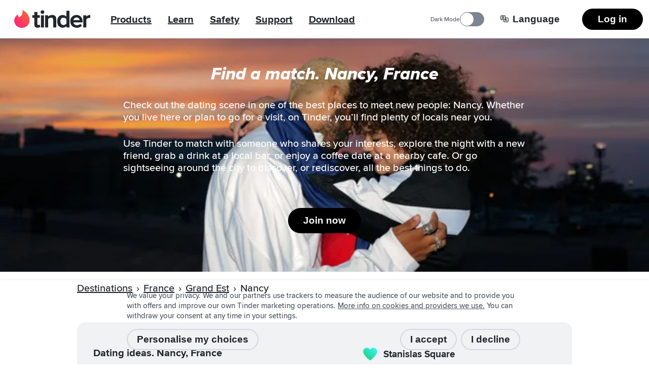

--- FILE ---
content_type: text/html; charset=utf-8
request_url: https://tinder.com/en-GB/places/france/grand-est/nancy
body_size: 43771
content:
<!DOCTYPE html><!--eTwPnHk_5M1VbsIAgSPoD--><html lang="en-GB" data-whatintent="mouse"><head><meta charSet="utf-8"/><meta name="viewport" content="width=device-width, initial-scale=1"/><link rel="preload" href="/static/build/build-ssg-next/out/_next/static/media/2240078a009994aa-s.p.woff2" as="font" crossorigin="" type="font/woff2"/><link rel="preload" href="/static/build/build-ssg-next/out/_next/static/media/4d2bf0fe73371385-s.p.woff2" as="font" crossorigin="" type="font/woff2"/><link rel="preload" href="/static/build/build-ssg-next/out/_next/static/media/600119c2cc74c665-s.p.woff2" as="font" crossorigin="" type="font/woff2"/><link rel="preload" href="/static/build/build-ssg-next/out/_next/static/media/9c057a07c0e36a8b-s.p.woff2" as="font" crossorigin="" type="font/woff2"/><link rel="preload" href="/static/build/build-ssg-next/out/_next/static/media/fe75cda201b10169-s.p.woff2" as="font" crossorigin="" type="font/woff2"/><link rel="stylesheet" href="/static/build/build-ssg-next/out/_next/static/css/14fa5def922b5ba0.css" data-precedence="next"/><link rel="stylesheet" href="/static/build/build-ssg-next/out/_next/static/css/b71141cc3a6bffd6.css" data-precedence="next"/><link rel="stylesheet" href="/static/build/build-ssg-next/out/_next/static/css/e22abc5702f5a496.css" data-precedence="next"/><link rel="stylesheet" href="/static/build/build-ssg-next/out/_next/static/css/40e077b2a45c1bb5.css" data-precedence="next"/><link rel="stylesheet" href="/static/build/build-ssg-next/out/_next/static/css/51e310771d3d0afa.css" data-precedence="next"/><link rel="stylesheet" href="/static/build/build-ssg-next/out/_next/static/css/2be690b3013ba732.css" data-precedence="next"/><link rel="stylesheet" href="/static/build/build-ssg-next/out/_next/static/css/8f702b3d4915d808.css" data-precedence="next"/><link rel="stylesheet" href="/static/build/build-ssg-next/out/_next/static/css/07ebf69c3dede336.css" data-precedence="next"/><link rel="stylesheet" href="/static/build/build-ssg-next/out/_next/static/css/fc7e15adac4d9cdc.css" data-precedence="next"/><link rel="stylesheet" href="/static/build/build-ssg-next/out/_next/static/css/22b06db6a9a22795.css" data-precedence="next"/><link rel="stylesheet" href="/static/build/build-ssg-next/out/_next/static/css/427838c4c1faf4ca.css" data-precedence="next"/><link rel="preload" as="script" fetchPriority="low" href="/static/build/build-ssg-next/out/_next/static/chunks/webpack-6fb24aa4bb48c68d.js"/><script src="/static/build/build-ssg-next/out/_next/static/chunks/4bd1b696-2ab75b6f4399535e.js" async=""></script><script src="/static/build/build-ssg-next/out/_next/static/chunks/ed9f2dc4-1f2cf8e69b039133.js" async=""></script><script src="/static/build/build-ssg-next/out/_next/static/chunks/1255-3ed625b8711d7498.js" async=""></script><script src="/static/build/build-ssg-next/out/_next/static/chunks/main-app-de3b25274f677322.js" async=""></script><script src="/static/build/build-ssg-next/out/_next/static/chunks/5af390e2-1de1f08459f88519.js" async=""></script><script src="/static/build/build-ssg-next/out/_next/static/chunks/05d0ac32-76feb81a21303a7b.js" async=""></script><script src="/static/build/build-ssg-next/out/_next/static/chunks/1f4e7ae7-76d9938ac91518e8.js" async=""></script><script src="/static/build/build-ssg-next/out/_next/static/chunks/2719-5c5a6e8239127c88.js" async=""></script><script src="/static/build/build-ssg-next/out/_next/static/chunks/6772-985f7b76788d0987.js" async=""></script><script src="/static/build/build-ssg-next/out/_next/static/chunks/6723-8a5765ebdbda537b.js" async=""></script><script src="/static/build/build-ssg-next/out/_next/static/chunks/2818-839df9ca2569b74e.js" async=""></script><script src="/static/build/build-ssg-next/out/_next/static/chunks/2667-269e7c7e2edb9c7f.js" async=""></script><script src="/static/build/build-ssg-next/out/_next/static/chunks/5636-b328d7866a1d101e.js" async=""></script><script src="/static/build/build-ssg-next/out/_next/static/chunks/2588-d4b97fdf76227894.js" async=""></script><script src="/static/build/build-ssg-next/out/_next/static/chunks/2335-2f99cad9bb022018.js" async=""></script><script src="/static/build/build-ssg-next/out/_next/static/chunks/app/%5Blocale%5D/layout-b057e9b9449419b0.js" async=""></script><script src="/static/build/build-ssg-next/out/_next/static/chunks/6437-ab5c8e492e21aa8d.js" async=""></script><script src="/static/build/build-ssg-next/out/_next/static/chunks/4842-1281d3de42b17cc6.js" async=""></script><script src="/static/build/build-ssg-next/out/_next/static/chunks/3103-be51686e65952eb8.js" async=""></script><script src="/static/build/build-ssg-next/out/_next/static/chunks/1881-e8cb39b996b6d19c.js" async=""></script><script src="/static/build/build-ssg-next/out/_next/static/chunks/1319-649e3b9173960436.js" async=""></script><script src="/static/build/build-ssg-next/out/_next/static/chunks/1101-ebbe933473dd7936.js" async=""></script><script src="/static/build/build-ssg-next/out/_next/static/chunks/7969-1c4952f644b64316.js" async=""></script><script src="/static/build/build-ssg-next/out/_next/static/chunks/1744-e65daf1b50d41715.js" async=""></script><script src="/static/build/build-ssg-next/out/_next/static/chunks/app/%5Blocale%5D/places/%5B...slug%5D/page-c64cddabece30f9e.js" async=""></script><meta name="next-size-adjust" content=""/><meta name="theme-color" content="#fd267a"/><title>Nancy, France – meet dates and friends. | Tinder</title><meta name="description" content="Check out the dating scene in one of the best places to meet new people: Nancy. Whether you live here or plan to go for a visit, on Tinder, you’ll find plenty of locals near you."/><meta name="application-name" content="Tinder"/><meta name="referrer" content="origin"/><meta name="copyright" content="© 2016 - 2026 Tinder, Inc., ALL RIGHTS RESERVED"/><meta name="google" content="notranslate"/><link rel="canonical" href="https://tinder.com/places/france/grand-est/nancy/"/><link rel="alternate" hrefLang="en" href="https://tinder.com/en/places/france/grand-est/nancy/"/><link rel="alternate" hrefLang="af" href="https://tinder.com/af/places/france/grand-est/nancy/"/><link rel="alternate" hrefLang="ar" href="https://tinder.com/ar/places/france/grand-est/nancy/"/><link rel="alternate" hrefLang="az" href="https://tinder.com/az/places/france/grand-est/nancy/"/><link rel="alternate" hrefLang="bg" href="https://tinder.com/bg/places/france/grand-est/nancy/"/><link rel="alternate" hrefLang="bn" href="https://tinder.com/bn/places/france/grand-est/nancy/"/><link rel="alternate" hrefLang="bs" href="https://tinder.com/bs/places/france/grand-est/nancy/"/><link rel="alternate" hrefLang="ca" href="https://tinder.com/ca/places/france/grand-est/nancy/"/><link rel="alternate" hrefLang="cs" href="https://tinder.com/cs/places/france/grand-est/nancy/"/><link rel="alternate" hrefLang="da" href="https://tinder.com/da/places/france/grand-est/nancy/"/><link rel="alternate" hrefLang="de" href="https://tinder.com/de/places/france/grand-est/nancy/"/><link rel="alternate" hrefLang="el" href="https://tinder.com/el/places/france/grand-est/nancy/"/><link rel="alternate" hrefLang="en-AU" href="https://tinder.com/en-AU/places/france/grand-est/nancy/"/><link rel="alternate" hrefLang="en-GB" href="https://tinder.com/en-GB/places/france/grand-est/nancy/"/><link rel="alternate" hrefLang="es" href="https://tinder.com/es/places/france/grand-est/nancy/"/><link rel="alternate" hrefLang="es-AR" href="https://tinder.com/es-AR/places/france/grand-est/nancy/"/><link rel="alternate" hrefLang="es-ES" href="https://tinder.com/es-ES/places/france/grand-est/nancy/"/><link rel="alternate" hrefLang="et" href="https://tinder.com/et/places/france/grand-est/nancy/"/><link rel="alternate" hrefLang="eu" href="https://tinder.com/eu/places/france/grand-est/nancy/"/><link rel="alternate" hrefLang="fi" href="https://tinder.com/fi/places/france/grand-est/nancy/"/><link rel="alternate" hrefLang="fr" href="https://tinder.com/fr/places/france/grand-est/nancy/"/><link rel="alternate" hrefLang="fr-CA" href="https://tinder.com/fr-CA/places/france/grand-est/nancy/"/><link rel="alternate" hrefLang="gl" href="https://tinder.com/gl/places/france/grand-est/nancy/"/><link rel="alternate" hrefLang="he" href="https://tinder.com/he/places/france/grand-est/nancy/"/><link rel="alternate" hrefLang="hi" href="https://tinder.com/hi/places/france/grand-est/nancy/"/><link rel="alternate" hrefLang="hr" href="https://tinder.com/hr/places/france/grand-est/nancy/"/><link rel="alternate" hrefLang="hu" href="https://tinder.com/hu/places/france/grand-est/nancy/"/><link rel="alternate" hrefLang="id" href="https://tinder.com/id/places/france/grand-est/nancy/"/><link rel="alternate" hrefLang="it" href="https://tinder.com/it/places/france/grand-est/nancy/"/><link rel="alternate" hrefLang="ja" href="https://tinder.com/ja/places/france/grand-est/nancy/"/><link rel="alternate" hrefLang="ka" href="https://tinder.com/ka/places/france/grand-est/nancy/"/><link rel="alternate" hrefLang="kk" href="https://tinder.com/kk/places/france/grand-est/nancy/"/><link rel="alternate" hrefLang="km" href="https://tinder.com/km/places/france/grand-est/nancy/"/><link rel="alternate" hrefLang="ko" href="https://tinder.com/ko/places/france/grand-est/nancy/"/><link rel="alternate" hrefLang="lt" href="https://tinder.com/lt/places/france/grand-est/nancy/"/><link rel="alternate" hrefLang="lv" href="https://tinder.com/lv/places/france/grand-est/nancy/"/><link rel="alternate" hrefLang="mk" href="https://tinder.com/mk/places/france/grand-est/nancy/"/><link rel="alternate" hrefLang="ms" href="https://tinder.com/ms/places/france/grand-est/nancy/"/><link rel="alternate" hrefLang="nb" href="https://tinder.com/nb/places/france/grand-est/nancy/"/><link rel="alternate" hrefLang="nl" href="https://tinder.com/nl/places/france/grand-est/nancy/"/><link rel="alternate" hrefLang="pl" href="https://tinder.com/pl/places/france/grand-est/nancy/"/><link rel="alternate" hrefLang="pt" href="https://tinder.com/pt/places/france/grand-est/nancy/"/><link rel="alternate" hrefLang="pt-PT" href="https://tinder.com/pt-PT/places/france/grand-est/nancy/"/><link rel="alternate" hrefLang="ro" href="https://tinder.com/ro/places/france/grand-est/nancy/"/><link rel="alternate" hrefLang="ru" href="https://tinder.com/ru/places/france/grand-est/nancy/"/><link rel="alternate" hrefLang="sk" href="https://tinder.com/sk/places/france/grand-est/nancy/"/><link rel="alternate" hrefLang="sl" href="https://tinder.com/sl/places/france/grand-est/nancy/"/><link rel="alternate" hrefLang="sr" href="https://tinder.com/sr/places/france/grand-est/nancy/"/><link rel="alternate" hrefLang="sv" href="https://tinder.com/sv/places/france/grand-est/nancy/"/><link rel="alternate" hrefLang="ta" href="https://tinder.com/ta/places/france/grand-est/nancy/"/><link rel="alternate" hrefLang="te" href="https://tinder.com/te/places/france/grand-est/nancy/"/><link rel="alternate" hrefLang="th" href="https://tinder.com/th/places/france/grand-est/nancy/"/><link rel="alternate" hrefLang="tl" href="https://tinder.com/tl/places/france/grand-est/nancy/"/><link rel="alternate" hrefLang="tr" href="https://tinder.com/tr/places/france/grand-est/nancy/"/><link rel="alternate" hrefLang="uk" href="https://tinder.com/uk/places/france/grand-est/nancy/"/><link rel="alternate" hrefLang="vi" href="https://tinder.com/vi/places/france/grand-est/nancy/"/><link rel="alternate" hrefLang="zh-Hans" href="https://tinder.com/zh-Hans/places/france/grand-est/nancy/"/><link rel="alternate" hrefLang="zh-Hant" href="https://tinder.com/zh-Hant/places/france/grand-est/nancy/"/><meta property="fb:app_id" content="464891386855067"/><meta name="google-site-verification" content="QDIYEHbWnQr6CHseVU5UNrQYlcTf34CbLoP1wnvbOQ8"/><meta name="mobile-web-app-capable" content="yes"/><meta name="apple-mobile-web-app-title" content="Tinder"/><meta name="apple-mobile-web-app-status-bar-style" content="white"/><meta property="og:title" content="Nancy, France – meet dates and friends. | Tinder"/><meta property="og:description" content="Check out the dating scene in one of the best places to meet new people: Nancy. Whether you live here or plan to go for a visit, on Tinder, you’ll find plenty of locals near you."/><meta property="og:image" content="https://tinder.com/static/build/build-ssg-next/out/_next/static/media/hero.0d1e822d.jpg"/><meta name="twitter:card" content="summary_large_image"/><meta name="twitter:title" content="Nancy, France – meet dates and friends. | Tinder"/><meta name="twitter:description" content="Check out the dating scene in one of the best places to meet new people: Nancy. Whether you live here or plan to go for a visit, on Tinder, you’ll find plenty of locals near you."/><meta name="twitter:image" content="https://tinder.com/static/build/build-ssg-next/out/_next/static/media/hero.0d1e822d.jpg"/><link rel="apple-touch-icon" href="/static/apple-touch-icon.png" sizes="180x180" type="image/png"/><link rel="apple-touch-startup-image" href="/static/iphone5_splash.png" media="(device-width: 320px) and (device-height: 568px) and (-webkit-device-pixel-ratio: 2)"/><link rel="apple-touch-startup-image" href="/static/iphone6_splash" media="(device-width: 375px) and (device-height: 667px) and (-webkit-device-pixel-ratio: 2)"/><link rel="apple-touch-startup-image" href="/static/iphoneplus_splash.png" media="(device-width: 621px) and (device-height: 1104px) and (-webkit-device-pixel-ratio: 3)"/><link rel="apple-touch-startup-image" href="/static/iphonex_splash.png" media="(device-width: 375px) and (device-height: 812px) and (-webkit-device-pixel-ratio: 3)"/><link rel="apple-touch-startup-image" href="/static/iphonexr_splash.png" media="(device-width: 414px) and (device-height: 896px) and (-webkit-device-pixel-ratio: 2)"/><link rel="apple-touch-startup-image" href="/static/iphonexsmax_splash.png" media="(device-width: 414px) and (device-height: 896px) and (-webkit-device-pixel-ratio: 3)"/><link rel="apple-touch-startup-image" href="/static/ipad_splash.png" media="(device-width: 768px) and (device-height: 1024px) and (-webkit-device-pixel-ratio: 2)"/><link rel="apple-touch-startup-image" href="/static/ipadpro1_splash.png" media="(device-width: 834px) and (device-height: 1112px) and (-webkit-device-pixel-ratio: 2)"/><link rel="apple-touch-startup-image" href="/static/ipadpro2_splash.png" media="(device-width: 834px) and (device-height: 1194px) and (-webkit-device-pixel-ratio: 2)"/><link rel="apple-touch-startup-image" href="/static/ipadpro3_splash.png" media="(device-width: 1024px) and (device-height: 1366px) and (-webkit-device-pixel-ratio: 2)"/><link rel="icon" href="/favicon-32x32.png" sizes="32x32" type="image/png"/><link rel="icon" href="/favicon-16x16.png" sizes="16x16" type="image/png"/><link rel="mask-icon" href="/static/safari-pinned-tab.svg" color="#fd267a"/><link rel="manifest" href="/manifest-en-GB.json"/><script type="application/ld+json">{"@context":"https://schema.org","@type":"WebApplication","name":"Tinder","browserRequirements":"Requires JavaScript. Requires HTML5.","applicationCategory":"Lifestyle","countriesSupported":"en,af,ar,az,bg,bn,bs,ca,cs,da,de,el,en-AU,en-GB,es,es-AR,es-ES,et,eu,fi,fr,fr-CA,gl,he,hi,hr,hu,id,it,ja,ka,kk,km,ko,lt,lv,mk,ms,nb,nl,pl,pt,pt-PT,ro,ru,sk,sl,sr,sv,ta,te,th,tl,tr,uk,vi,zh-Hans,zh-Hant","url":"https://tinder.com/?lang=en-GB","image":"https://tinder.com/static/tinder.png","operatingSystem":"any","sameAs":["https://www.instagram.com/tinder","https://www.tiktok.com/@tinder","https://www.youtube.com/Tinder","https://twitter.com/Tinder","https://www.facebook.com/tinder","https://en.wikipedia.org/wiki/Tinder_(app)","https://www.linkedin.com/company/tinder-incorporated"],"inLanguage":[{"@type":"Language","name":"English","alternateName":"en","sameAs":"https://tinder.com"},{"@type":"Language","name":"Afrikaans","alternateName":"af","sameAs":"https://tinder.com/af"},{"@type":"Language","name":"العربية","alternateName":"ar","sameAs":"https://tinder.com/ar"},{"@type":"Language","name":"Azeri","alternateName":"az","sameAs":"https://tinder.com/az"},{"@type":"Language","name":"Български","alternateName":"bg","sameAs":"https://tinder.com/bg"},{"@type":"Language","name":"বাংলা","alternateName":"bn","sameAs":"https://tinder.com/bn"},{"@type":"Language","name":"Bosanski","alternateName":"bs","sameAs":"https://tinder.com/bs"},{"@type":"Language","name":"Català","alternateName":"ca","sameAs":"https://tinder.com/ca"},{"@type":"Language","name":"Čeština","alternateName":"cs","sameAs":"https://tinder.com/cs"},{"@type":"Language","name":"Dansk","alternateName":"da","sameAs":"https://tinder.com/da"},{"@type":"Language","name":"Deutsch","alternateName":"de","sameAs":"https://tinder.com/de"},{"@type":"Language","name":"Ελληνικά","alternateName":"el","sameAs":"https://tinder.com/el"},{"@type":"Language","name":"English (Australia)","alternateName":"en-AU","sameAs":"https://tinder.com/en-AU"},{"@type":"Language","name":"English (UK)","alternateName":"en-GB","sameAs":"https://tinder.com/en-GB"},{"@type":"Language","name":"Español","alternateName":"es","sameAs":"https://tinder.com/es"},{"@type":"Language","name":"Español (Argentina)","alternateName":"es-AR","sameAs":"https://tinder.com/es-AR"},{"@type":"Language","name":"Español (España)","alternateName":"es-ES","sameAs":"https://tinder.com/es-ES"},{"@type":"Language","name":"Eesti keel","alternateName":"et","sameAs":"https://tinder.com/et"},{"@type":"Language","name":"Euskera","alternateName":"eu","sameAs":"https://tinder.com/eu"},{"@type":"Language","name":"Suomi","alternateName":"fi","sameAs":"https://tinder.com/fi"},{"@type":"Language","name":"Français (France)","alternateName":"fr","sameAs":"https://tinder.com/fr"},{"@type":"Language","name":"Français (Canada)","alternateName":"fr-CA","sameAs":"https://tinder.com/fr-CA"},{"@type":"Language","name":"Galego","alternateName":"gl","sameAs":"https://tinder.com/gl"},{"@type":"Language","name":"עברית","alternateName":"he","sameAs":"https://tinder.com/he"},{"@type":"Language","name":"हिन्दी","alternateName":"hi","sameAs":"https://tinder.com/hi"},{"@type":"Language","name":"Hrvatski","alternateName":"hr","sameAs":"https://tinder.com/hr"},{"@type":"Language","name":"Magyar","alternateName":"hu","sameAs":"https://tinder.com/hu"},{"@type":"Language","name":"Bahasa Indonesia","alternateName":"id","sameAs":"https://tinder.com/id"},{"@type":"Language","name":"Italiano","alternateName":"it","sameAs":"https://tinder.com/it"},{"@type":"Language","name":"日本語","alternateName":"ja","sameAs":"https://tinder.com/ja"},{"@type":"Language","name":"ქართული ენა","alternateName":"ka","sameAs":"https://tinder.com/ka"},{"@type":"Language","name":"қазақ тілі","alternateName":"kk","sameAs":"https://tinder.com/kk"},{"@type":"Language","name":"ខ្មែរ","alternateName":"km","sameAs":"https://tinder.com/km"},{"@type":"Language","name":"한국어","alternateName":"ko","sameAs":"https://tinder.com/ko"},{"@type":"Language","name":"Lietuvių","alternateName":"lt","sameAs":"https://tinder.com/lt"},{"@type":"Language","name":"Latviešu","alternateName":"lv","sameAs":"https://tinder.com/lv"},{"@type":"Language","name":"Македонски","alternateName":"mk","sameAs":"https://tinder.com/mk"},{"@type":"Language","name":"Bahasa Melayu","alternateName":"ms","sameAs":"https://tinder.com/ms"},{"@type":"Language","name":"Norsk (bokmål)","alternateName":"nb","sameAs":"https://tinder.com/nb"},{"@type":"Language","name":"Nederlands","alternateName":"nl","sameAs":"https://tinder.com/nl"},{"@type":"Language","name":"Polski","alternateName":"pl","sameAs":"https://tinder.com/pl"},{"@type":"Language","name":"Português (Brasil)","alternateName":"pt","sameAs":"https://tinder.com/pt"},{"@type":"Language","name":"Português (Portugal)","alternateName":"pt-PT","sameAs":"https://tinder.com/pt-PT"},{"@type":"Language","name":"Română","alternateName":"ro","sameAs":"https://tinder.com/ro"},{"@type":"Language","name":"Русский","alternateName":"ru","sameAs":"https://tinder.com/ru"},{"@type":"Language","name":"Slovenčina","alternateName":"sk","sameAs":"https://tinder.com/sk"},{"@type":"Language","name":"Slovenščina","alternateName":"sl","sameAs":"https://tinder.com/sl"},{"@type":"Language","name":"Srpski","alternateName":"sr","sameAs":"https://tinder.com/sr"},{"@type":"Language","name":"Svenska","alternateName":"sv","sameAs":"https://tinder.com/sv"},{"@type":"Language","name":"தமிழ்","alternateName":"ta","sameAs":"https://tinder.com/ta"},{"@type":"Language","name":"తెలుగు","alternateName":"te","sameAs":"https://tinder.com/te"},{"@type":"Language","name":"ภาษาไทย","alternateName":"th","sameAs":"https://tinder.com/th"},{"@type":"Language","name":"Filipino","alternateName":"tl","sameAs":"https://tinder.com/tl"},{"@type":"Language","name":"Türkçe","alternateName":"tr","sameAs":"https://tinder.com/tr"},{"@type":"Language","name":"Українська","alternateName":"uk","sameAs":"https://tinder.com/uk"},{"@type":"Language","name":"Tiếng Việt","alternateName":"vi","sameAs":"https://tinder.com/vi"},{"@type":"Language","name":"中文 (简体)","alternateName":"zh-Hans","sameAs":"https://tinder.com/zh-Hans"},{"@type":"Language","name":"中文 (台灣)","alternateName":"zh-Hant","sameAs":"https://tinder.com/zh-Hant"}],"softwareHelp":{"@type":"CreativeWork","url":"https://www.help.tinder.com/hc?utm_source=web"}}</script><script type="application/ld+json">{"@context":"https://schema.org","@type":"Organization","legalName":"Tinder Inc.","url":"https://tinder.com","parentOrganization":"Match Group","name":"Tinder","logo":"https://tinder.com/static/tinder.png","sameAs":["https://www.instagram.com/tinder","https://www.tiktok.com/@tinder","https://www.youtube.com/Tinder","https://twitter.com/Tinder","https://www.facebook.com/tinder","https://en.wikipedia.org/wiki/Tinder_(app)","https://www.linkedin.com/company/tinder-incorporated"]}</script><style type="text/css">.fresnel-container{margin:0;padding:0;}
@media not all and (min-width:0px) and (max-width:895.98px){.fresnel-at-mobile{display:none!important;}}
@media not all and (min-width:896px) and (max-width:1023.98px){.fresnel-at-tablet{display:none!important;}}
@media not all and (min-width:1024px){.fresnel-at-desktop{display:none!important;}}
@media not all and (max-width:895.98px){.fresnel-lessThan-tablet{display:none!important;}}
@media not all and (max-width:1023.98px){.fresnel-lessThan-desktop{display:none!important;}}
@media not all and (min-width:896px){.fresnel-greaterThan-mobile{display:none!important;}}
@media not all and (min-width:1024px){.fresnel-greaterThan-tablet{display:none!important;}}
@media not all and (min-width:0px){.fresnel-greaterThanOrEqual-mobile{display:none!important;}}
@media not all and (min-width:896px){.fresnel-greaterThanOrEqual-tablet{display:none!important;}}
@media not all and (min-width:1024px){.fresnel-greaterThanOrEqual-desktop{display:none!important;}}
@media not all and (min-width:0px) and (max-width:895.98px){.fresnel-between-mobile-tablet{display:none!important;}}
@media not all and (min-width:0px) and (max-width:1023.98px){.fresnel-between-mobile-desktop{display:none!important;}}
@media not all and (min-width:896px) and (max-width:1023.98px){.fresnel-between-tablet-desktop{display:none!important;}}</style><script src="/static/build/build-ssg-next/out/_next/static/chunks/polyfills-42372ed130431b0a.js" noModule=""></script></head><body class="M(0) Fz($s) C($c-ds-text-primary) Ovsby(n) theme-light"><div hidden=""><!--$--><!--/$--></div><svg style="bottom:0;height:1px;opacity:0;pointer-events:none;position:fixed;right:0;width:1px;z-index:-1" role="presentation" aria-hidden="true"><linearGradient id="svg-fill-linear__passport" x1="0.14644660940672627" x2="0.8535533905932737" y1="0.8535533905932737" y2="0.1464466094067262" spreadMethod="pad"><stop offset="0%" stop-color="#003b75"></stop><stop offset="100%" stop-color="#006cc2"></stop></linearGradient><linearGradient id="svg-fill-linear__control-profile" x1="0.14644660940672627" x2="0.8535533905932737" y1="0.8535533905932737" y2="0.1464466094067262" spreadMethod="pad"><stop offset="0%" stop-color="#ff7073"></stop><stop offset="100%" stop-color="#ff734c"></stop></linearGradient><linearGradient id="svg-fill-linear__control-visibility" x1="0.14644660940672627" x2="0.8535533905932737" y1="0.8535533905932737" y2="0.1464466094067262" spreadMethod="pad"><stop offset="0%" stop-color="#ff6036"></stop><stop offset="100%" stop-color="#fd267a"></stop></linearGradient><linearGradient id="svg-fill-linear__hide-ads" x1="0.14644660940672627" x2="0.8535533905932737" y1="0.8535533905932737" y2="0.1464466094067262" spreadMethod="pad"><stop offset="0%" stop-color="#b9bfc8"></stop><stop offset="100%" stop-color="#e9ebee"></stop></linearGradient><pattern height="1" id="svg-fill-angular__mask-cw" patternUnits="objectBoundingBox" patternContentUnits="objectBoundingBox" width="1"><polygon fill="rgba(0,0,0,1)" points="0.5,-0.5,1.2431448254773942,-0.16913060635885824,0.5,0.5"></polygon><polygon fill="rgba(18,18,18,1)" points="0.9067366430758002,-0.41354545764260087,1.4510565162951536,0.19098300562505255,0.5,0.5"></polygon><polygon fill="rgba(36,36,36,1)" points="1.2431448254773942,-0.16913060635885824,1.4945218953682733,0.6045284632676535,0.5,0.5"></polygon><polygon fill="rgba(54,54,54,1)" points="1.4510565162951536,0.19098300562505255,1.3660254037844388,0.9999999999999998,0.5,0.5"></polygon><polygon fill="rgba(72,72,72,1)" points="1.4945218953682733,0.6045284632676535,1.0877852522924734,1.3090169943749475,0.5,0.5"></polygon><polygon fill="rgba(91,91,91,1)" points="1.3660254037844388,0.9999999999999998,0.7079116908177593,1.4781476007338057,0.5,0.5"></polygon><polygon fill="rgba(109,109,109,1)" points="1.0877852522924734,1.3090169943749475,0.2920883091822405,1.4781476007338057,0.5,0.5"></polygon><polygon fill="rgba(127,127,127,1)" points="0.7079116908177593,1.4781476007338057,-0.08778525229247303,1.3090169943749475,0.5,0.5"></polygon><polygon fill="rgba(145,145,145,1)" points="0.2920883091822405,1.4781476007338057,-0.3660254037844385,1.0000000000000004,0.5,0.5"></polygon><polygon fill="rgba(163,163,163,1)" points="-0.08778525229247303,1.3090169943749475,-0.4945218953682734,0.6045284632676533,0.5,0.5"></polygon><polygon fill="rgba(182,182,182,1)" points="-0.3660254037844385,1.0000000000000004,-0.45105651629515364,0.19098300562505277,0.5,0.5"></polygon><polygon fill="rgba(200,200,200,1)" points="-0.4945218953682734,0.6045284632676533,-0.24314482547739458,-0.1691306063588578,0.5,0.5"></polygon><polygon fill="rgba(218,218,218,1)" points="-0.45105651629515364,0.19098300562505277,0.09326335692419985,-0.413545457642601,0.5,0.5"></polygon><polygon fill="rgba(236,236,236,1)" points="-0.24314482547739458,-0.1691306063588578,0.4999999999999998,-0.5,0.5,0.5"></polygon><polygon fill="rgba(255,255,255,1)" points="0.09326335692419985,-0.413545457642601,0.4999999999999998,-0.5,0.5,0.5"></polygon></pattern><linearGradient id="svg-fill-linear__its-a-match" x1="0.030153689607045786" x2="0.9698463103929542" y1="0.32898992833716567" y2="0.6710100716628344" spreadMethod="pad"><stop offset="0%" stop-color="#21d07c"></stop><stop offset="100%" stop-color="#30f3ef"></stop></linearGradient><radialGradient id="svg-fill-radial__video-avatar" cx="0.5" cy="1" fr="0" fx="0.5" fy="1" r="1" spreadMethod="pad"><stop offset="0%" stop-color="#0087e3"></stop><stop offset="100%" stop-color="#ff2358"></stop></radialGradient><linearGradient id="svg-fill-linear__selfie-verification-pending" x1="0.9871850323926176" x2="0.012814967607382433" y1="0.38752447282806735" y2="0.6124755271719327" spreadMethod="pad"><stop offset="0%" stop-color="#30f3ef"></stop><stop offset="100%" stop-color="#21d07c"></stop></linearGradient><radialGradient id="svg-fill-radial__step-active" cx="0.5" cy="0.5" fr="0" fx="0.5" fy="0.5" r="0.5" spreadMethod="pad"><stop offset="0%" stop-color="#b8ff5f"></stop><stop offset="100%" stop-color="#ffffff" stop-opacity="0"></stop></radialGradient><radialGradient id="svg-fill-radial__step-inactive" cx="0.5" cy="0.5" fr="0" fx="0.5" fy="0.5" r="0.5" spreadMethod="pad"><stop offset="0%" stop-color="#ffffff"></stop><stop offset="100%" stop-color="#ffffff" stop-opacity="0"></stop></radialGradient><linearGradient id="svg-fill-linear__mutuals-icon" x1="0.5" x2="0.5" y1="1" y2="0" spreadMethod="pad"><stop offset="0%" stop-color="#ffffff"></stop><stop offset="100%" stop-color="#b8ff5f"></stop></linearGradient></svg><div id="next-focus-wrapper"><script type="application/ld+json">{"@context":"https://schema.org","@type":"BreadcrumbList","itemListElement":[{"@type":"ListItem","position":1,"name":"Destinations","item":"https://tinder.com/en-GB/places"},{"@type":"ListItem","position":2,"name":"France","item":"https://tinder.com/en-GB/places#france"},{"@type":"ListItem","position":3,"name":"Grand Est","item":"https://tinder.com/en-GB/places#grand-est"},{"@type":"ListItem","position":4,"name":"Nancy"}]}</script><main class="Expand Ta(c) Iso(i) Bgc($c-ds-background-primary)"><div class="fresnel-container fresnel-greaterThan-mobile fresnel-_R_2clubsnkuivb_ Z(2) Pos(st) T(0)"><header class="W(100%) D(f) Mih(0) H(76px) C($c-ds-text-primary) Bgc($c-ds-background-primary)"><div class="Expand D(f) Ai(c) Jc(sb) BdB Trsp($border-color) Trstf(l) Bdc($c-ds-divider-primary) Trsdu($fast)"><div class="H(40px) Mx(28px) Mx(12px)--m D(f) Ai(c)"><a class="C(inh) focus-outline-style" href="/en-GB" tabindex="0"><svg class="D(b) W(150px) Mend(24px) Mend(12px)--m" viewBox="0 0 519 123" aria-hidden="true"><title>Tinder</title><g fill="none" fill-rule="evenodd"><path d="M31.5 49.6C55 41.5 59 20.4 56 1c0-.7.6-1.2 1.2-1C79.7 11 105 35 105 71c0 27.6-21.4 52-52.5 52a50 50 0 0 1-28.2-92.7c.6-.4 1.4 0 1.4.7.3 3.7 1.3 13 5.4 18.6h.4z" fill="var(--fill--background-brand-gradient, none)"></path><path d="M171.2 101.1l1.7-2 5.3 16.8-.7.7c-4 3.7-10 5.6-17.7 5.6h-.3c-7 0-12.5-2-16.3-5.7-3.8-3.8-5.8-9.5-5.8-16.7V54h-13.5V35.5h13.5V13.2h20.8v22.3h16.5V54h-16.6v41.3c0 1.9.5 8 6.3 8 3 0 5.8-1.1 6.8-2.3zm11 19.2V35.6H203v84.7h-20.8zM192.5 1A12.5 12.5 0 1 1 180 13.6C180 6.8 185.7 1 192.5 1zm66.4 32.5c18 0 27.9 9.8 27.9 27.7v59H266V66.2c-.4-9.6-5-14-14.8-14-8.8 0-15.9 5.4-19.5 10v58h-20.8V35.7h20.8v9c6-5.8 15.6-11 27.2-11zM356 44.4V4.6h20.8v115.8H356v-8.8a34.3 34.3 0 0 1-24.7 10.7c-22.7 0-37.9-17.8-37.9-44.3 0-26.6 15.2-44.4 37.9-44.4A34 34 0 0 1 356 44.4zm0 17.9a25.6 25.6 0 0 0-19.6-10c-12.9 0-21.5 10.3-21.5 25.7 0 15.3 8.6 25.6 21.5 25.6 7.5 0 15.7-4 19.6-9.8V62.3zm69.4-28.7c24.6 0 41.7 19 41.7 46v5.7h-62.9c2.1 11.9 11.5 19.5 24.3 19.5 8.1 0 17-3.5 22.1-8.6L452 95l9.9 14.2-1 .9a48.6 48.6 0 0 1-34.1 12.2c-26 0-44.3-18.3-44.3-44.4a42.8 42.8 0 0 1 43-44.3zm-21.3 36h42.7c-1.2-12.7-11.7-18.5-21.4-18.5-14.6 0-20.1 11-21.3 18.6zm113.3-36h1.5v21l-1.8-.3c-1.5-.3-3.4-.5-5.3-.5-6.7 0-16 4.7-19.5 9.7v56.7h-20.8V35.6h20.9V45c6.9-7.2 16-11.4 25-11.4z" fill="var(--color--text-primary, inherit)"></path></g></svg><span class="Hidden">Tinder home</span></a><ul class="D(f) Ai(c) P(0)" role="menubar"><li class="Typs(heading-1) List(n) Ta(start) Wob(ba) Mend(0) Bdrs(24px) Ov(h) Px(16px) Py(8px) Td(u) Cur(p) D(f) Fld(c) desktop-menu-list-item Bxsh($bxsh-card):f Bgc($c-ds-background-button-primary-overlay):f Bgc($c-ds-background-button-primary-overlay):h C($c-ds-foreground-primary-static-dark):h Td(n):h Bxsh($bxsh-card):h " role="none" style="text-underline-offset:6px"><div class="D(f) Ai(c)"><a class="Whs(nw) C($c-ds-foreground-primary-static-dark):f C($c-ds-foreground-primary-static-dark):h Td(n):h Td(n):f desktop-menu-list-item:h_C($c-ds-foreground-primary-static-dark)" role="menuitem" tabindex="0" href="/en-GB/feature/swipe/">Products</a></div><div id="submenu-0" class="Op(1):h Op(0) V(h)" role="none"><ul class="Bdrs(8px) P(20px) Bgc($c-ds-background-button-primary-overlay) Pos(a)" role="menu" tabindex="0" style="transform:translate(-16px, 12px)"><li class="List(n) Typs(button-1) Py(4px) Bdbc($c-ds-border-button-secondary) Bdbs(s) Bdbw(1px) Bdbs(n):lc" role="none"><a href="/en-GB/feature/stand-out" class="focus-button-style C($c-ds-accent-primary-a11y):h C($c-ds-accent-primary-a11y):f C($c-ds-foreground-primary-static-dark)" role="menuitem" autofocus="" id="sub-menu-0">Premium features</a></li><li class="List(n) Typs(button-1) Py(4px) Bdbc($c-ds-border-button-secondary) Bdbs(s) Bdbw(1px) Bdbs(n):lc" role="none"><a href="/en-GB/feature/subscription-tiers" class="focus-button-style C($c-ds-accent-primary-a11y):h C($c-ds-accent-primary-a11y):f C($c-ds-foreground-primary-static-dark)" role="menuitem" id="sub-menu-1">Subscription tiers<svg focusable="false" aria-hidden="true" role="presentation" viewBox="0 0 24 24" width="24px" height="24px" class="Mstart(12px) W(14px) Rotate(270deg) Va(m)"><path class="Fill($c-ds-icon-secondary)" d="M13.98 20.717a1.79 1.79 0 0 0 2.685 0 1.79 1.79 0 0 0 0-2.684l-7.158-6.62 7.158-6.8a1.79 1.79 0 0 0 0-2.684 1.79 1.79 0 0 0-2.684 0L5.929 9.98a1.79 1.79 0 0 0 0 2.684l8.052 8.052z"></path></svg></a><ul class="Pstart(40px)" role="menu" tabindex="0" aria-labelledby="sub-menu-1" style="transform:translate(-16px, 12px)"><li class="List(n) Typs(button-1) Py(4px) Bdbc($c-ds-border-button-secondary) Bdbs(s) Bdbw(1px) Bdbs(n):lc" role="none"><a href="/en-GB/feature/plus" class="focus-button-style C($c-ds-accent-primary-a11y):h C($c-ds-accent-primary-a11y):f C($c-ds-foreground-primary-static-dark) Fw($semibold)" role="menuitem" autofocus="" id="sub-menu-0">Tinder Plus®</a></li><li class="List(n) Typs(button-1) Py(4px) Bdbc($c-ds-border-button-secondary) Bdbs(s) Bdbw(1px) Bdbs(n):lc" role="none"><a href="/en-GB/feature/gold" class="focus-button-style C($c-ds-accent-primary-a11y):h C($c-ds-accent-primary-a11y):f C($c-ds-foreground-primary-static-dark) Fw($semibold)" role="menuitem" id="sub-menu-1">Tinder Gold™</a></li><li class="List(n) Typs(button-1) Py(4px) Bdbc($c-ds-border-button-secondary) Bdbs(s) Bdbw(1px) Bdbs(n):lc" role="none"><a href="/en-GB/feature/platinum" class="focus-button-style C($c-ds-accent-primary-a11y):h C($c-ds-accent-primary-a11y):f C($c-ds-foreground-primary-static-dark) Fw($semibold)" role="menuitem" id="sub-menu-2">Tinder Platinum™</a></li></ul></li></ul></div></li><li class="Typs(heading-1) List(n) Ta(start) Wob(ba) Mend(0) Bdrs(24px) Ov(h) Px(16px) Py(8px) Td(u) Cur(p) D(f) Fld(c) desktop-menu-list-item Bxsh($bxsh-card):f Bgc($c-ds-background-button-primary-overlay):f Bgc($c-ds-background-button-primary-overlay):h C($c-ds-foreground-primary-static-dark):h Td(n):h Bxsh($bxsh-card):h " role="none" style="text-underline-offset:6px"><div class="D(f) Ai(c)"><a class="Whs(nw) C($c-ds-foreground-primary-static-dark):f C($c-ds-foreground-primary-static-dark):h Td(n):h Td(n):f desktop-menu-list-item:h_C($c-ds-foreground-primary-static-dark)" role="menuitem" tabindex="0" href="/en-GB/about/">Learn</a></div></li><li class="Typs(heading-1) List(n) Ta(start) Wob(ba) Mend(0) Bdrs(24px) Ov(h) Px(16px) Py(8px) Td(u) Cur(p) D(f) Fld(c) desktop-menu-list-item Bxsh($bxsh-card):f Bgc($c-ds-background-button-primary-overlay):f Bgc($c-ds-background-button-primary-overlay):h C($c-ds-foreground-primary-static-dark):h Td(n):h Bxsh($bxsh-card):h " role="none" style="text-underline-offset:6px"><div class="D(f) Ai(c)"><a class="Whs(nw) C($c-ds-foreground-primary-static-dark):f C($c-ds-foreground-primary-static-dark):h Td(n):h Td(n):f desktop-menu-list-item:h_C($c-ds-foreground-primary-static-dark)" role="menuitem" tabindex="0" href="https://policies.tinder.com/safety?lang=en-GB">Safety</a></div><div id="submenu-2" class="Op(1):h Op(0) V(h)" role="none"><ul class="Bdrs(8px) P(20px) Bgc($c-ds-background-button-primary-overlay) Pos(a)" role="menu" tabindex="0" style="transform:translate(-16px, 12px)"><li class="List(n) Typs(button-1) Py(4px) Bdbc($c-ds-border-button-secondary) Bdbs(s) Bdbw(1px) Bdbs(n):lc" role="none"><a href="https://policies.tinder.com/community-guidelines?lang=en-GB" class="focus-button-style C($c-ds-accent-primary-a11y):h C($c-ds-accent-primary-a11y):f C($c-ds-foreground-primary-static-dark)" role="menuitem" autofocus="" id="sub-menu-0">Community Guidelines</a></li><li class="List(n) Typs(button-1) Py(4px) Bdbc($c-ds-border-button-secondary) Bdbs(s) Bdbw(1px) Bdbs(n):lc" role="none"><a href="https://policies.tinder.com/safety?lang=en-GB" class="focus-button-style C($c-ds-accent-primary-a11y):h C($c-ds-accent-primary-a11y):f C($c-ds-foreground-primary-static-dark)" role="menuitem" id="sub-menu-1">Safety tips</a></li><li class="List(n) Typs(button-1) Py(4px) Bdbc($c-ds-border-button-secondary) Bdbs(s) Bdbw(1px) Bdbs(n):lc" role="none"><a href="https://policies.tinder.com/safety-and-policy?lang=en-GB" class="focus-button-style C($c-ds-accent-primary-a11y):h C($c-ds-accent-primary-a11y):f C($c-ds-foreground-primary-static-dark)" role="menuitem" id="sub-menu-2">Safety &amp; policy</a></li><li class="List(n) Typs(button-1) Py(4px) Bdbc($c-ds-border-button-secondary) Bdbs(s) Bdbw(1px) Bdbs(n):lc" role="none"><a href="https://www.help.tinder.com/hc/categories/360006058312-Safety-Reporting?utm_source=web&amp;lang=en-GB" class="focus-button-style C($c-ds-accent-primary-a11y):h C($c-ds-accent-primary-a11y):f C($c-ds-foreground-primary-static-dark)" role="menuitem" id="sub-menu-3">Safety &amp; reporting</a></li><li class="List(n) Typs(button-1) Py(4px) Bdbc($c-ds-border-button-secondary) Bdbs(s) Bdbw(1px) Bdbs(n):lc" role="none"><a href="https://policies.tinder.com/security?lang=en-GB" class="focus-button-style C($c-ds-accent-primary-a11y):h C($c-ds-accent-primary-a11y):f C($c-ds-foreground-primary-static-dark)" role="menuitem" id="sub-menu-4">Security</a></li></ul></div></li><li class="Typs(heading-1) List(n) Ta(start) Wob(ba) Mend(0) Bdrs(24px) Ov(h) Px(16px) Py(8px) Td(u) Cur(p) D(f) Fld(c) desktop-menu-list-item Bxsh($bxsh-card):f Bgc($c-ds-background-button-primary-overlay):f Bgc($c-ds-background-button-primary-overlay):h C($c-ds-foreground-primary-static-dark):h Td(n):h Bxsh($bxsh-card):h " role="none" style="text-underline-offset:6px"><div class="D(f) Ai(c)"><a class="Whs(nw) C($c-ds-foreground-primary-static-dark):f C($c-ds-foreground-primary-static-dark):h Td(n):h Td(n):f desktop-menu-list-item:h_C($c-ds-foreground-primary-static-dark)" role="menuitem" tabindex="0" href="https://www.help.tinder.com/hc?utm_source=web">Support</a></div></li><li class="Typs(heading-1) List(n) Ta(start) Wob(ba) Mend(0) Bdrs(24px) Ov(h) Px(16px) Py(8px) Td(u) Cur(p) D(f) Fld(c) desktop-menu-list-item Bxsh($bxsh-card):f Bgc($c-ds-background-button-primary-overlay):f Bgc($c-ds-background-button-primary-overlay):h C($c-ds-foreground-primary-static-dark):h Td(n):h Bxsh($bxsh-card):h " role="none" style="text-underline-offset:6px"><div class="D(f) Ai(c)"><a class="Whs(nw) C($c-ds-foreground-primary-static-dark):f C($c-ds-foreground-primary-static-dark):h Td(n):h Td(n):f desktop-menu-list-item:h_C($c-ds-foreground-primary-static-dark)" role="menuitem" tabindex="0" href="/en-GB/download/">Download</a></div></li></ul></div><div class="D(f) Ai(c) Fxs(0)"><label class="D(f) Ai(c) Colmg(5px) Typs(caption-1-regular) Us(n) C($c-ds-foreground-secondary)" for="darkMode">Dark Mode<span data-testid="toggle-switch" class="c1brxjx6"><input id="darkMode" data-testid="toggle-switch-input" type="checkbox" aria-checked="false" role="switch" value="1"/><span data-testid="toggle-ui" class="txpywba"><span class="k1sxc17m"></span><span class="o17yf4km"></span></span></span></label><div class="Mx(12px) Mx(8px)--m CenterAlign Fxs(0)"><button title="Language" data-testid="language-picker" aria-label="Choose a language" aria-describedby="language-picker-en-GB" lang="en-GB" tabindex="0" class="c1p6lbu0 language-picker" style="--tui-button-background:transparent;--tui-button-border:transparent;--tui-button-foreground:var(--color--foreground-button-tertiary, inherit);--tui-button-overlay:var(--color--interactive-button-tertiary, inherit);--tui-button-focus:var(--color--border-focus-default, inherit)" data-size="medium" type="button"><div class="tg0j2fo"></div><div class="w1u9t036"><span class="cxdzch5 f1xhyo4z"></span><div class="cxdzch5 f17p5q9z"></div><div class="c9iqosj"><div class="lxn9zzn"><svg focusable="false" aria-hidden="true" role="presentation" viewBox="0 0 12 12" width="24px" height="24px" class="Sq(16px) Op(.9) Va(m) Mend(8px) Va(m)"><path fill="" d="M11.38,3.97c-.2-.19-.44-.34-.7-.44-.26-.1-.54-.15-.83-.15h-2.13v-1.38c0-.53-.23-1.04-.63-1.42-.41-.38-.95-.59-1.53-.59H2.16C1.59,0,1.04,.21,.63,.59c-.41,.38-.63,.89-.63,1.42v3.16c0,.26,.06,.52,.16,.77,.11,.24,.27,.46,.47,.65,.41,.38,.95,.59,1.53,.59h2.13v1.38c0,.26,.05,.52,.16,.76,.11,.24,.27,.46,.47,.65,.19,.19,.43,.34,.69,.44,.26,.1,.54,.16,.82,.15h3.41c.28,0,.56-.05,.83-.15,.26-.1,.5-.25,.7-.43,.4-.38,.63-.88,.64-1.42v-3.17c0-.26-.05-.52-.16-.77-.11-.24-.27-.46-.47-.65ZM2.16,6.27c-.32,0-.62-.12-.84-.32-.22-.21-.35-.49-.35-.78V2.01c0-.15,.03-.29,.09-.43,.06-.13,.15-.26,.26-.36,.11-.1,.24-.18,.39-.24,.15-.06,.3-.08,.46-.08h3.4c.32,0,.62,.12,.84,.32,.22,.21,.35,.49,.35,.78v3.16c0,.29-.13,.57-.35,.78-.22,.21-.53,.32-.84,.33H2.16Zm8.89,2.28c0,.15-.03,.29-.09,.42-.06,.13-.15,.26-.26,.36-.11,.1-.24,.18-.39,.24-.14,.05-.3,.08-.46,.08h-3.41c-.16,0-.31-.03-.46-.08-.14-.06-.28-.14-.39-.24-.22-.21-.35-.49-.35-.78v-1.38h.31c.36,0,.71-.08,1.02-.24,.31-.16,.58-.38,.78-.66l-1.09,2.6v.05h.88l.34-.81h1.38l.35,.81h.94l-1.62-3.84h-.64l-.19,.45c0-.11,0-.22,0-.33v-.92h2.13c.16,0,.31,.03,.46,.08,.15,.06,.28,.14,.39,.24,.11,.1,.2,.23,.26,.36,.06,.13,.09,.28,.09,.43v3.17Zm-3.33-1.09l.28-.79,.2-.64,.21,.64,.26,.79h-.95Z"></path><path fill="" d="M5.94,5.92l.4-.71-.13-.04c-.62-.14-1.21-.37-1.75-.68,.47-.49,.82-1.08,1.01-1.71h.8v-.69h-1.98l.15-.11-.1-.1c-.23-.22-.48-.42-.76-.59h-.06l-.08-.08-.61,.42,.15,.1c.14,.1,.27,.2,.39,.31l.06,.04H1.38v.69h.84c.22,.63,.56,1.21,1.02,1.71-.55,.33-1.16,.57-1.81,.68l-.17,.04,.4,.71h.11c.74-.2,1.45-.51,2.07-.94,.62,.39,1.29,.69,2,.9l.11,.04Zm-1.32-3.15c-.18,.45-.45,.86-.79,1.22-.35-.35-.62-.77-.79-1.22h1.59Z"></path></svg><span class="P(0) D(ib) Va(m)">Language</span><span id="language-picker-en-GB" class="Hidden" aria-hidden="true">Language (British English)</span></div></div><span class="cxdzch5 o14gki62"></span></div></button></div><div class="Mx(12px) Mx(8px)--m"><a data-testid="appLoginBtn" href="https://tinder.onelink.me/9K8a/3d4abb81" class="c1p6lbu0 Miw(120px)" style="--tui-button-background:var(--color--background-button-primary, inherit);--tui-button-border:transparent;--tui-button-foreground:var(--color--foreground-button-primary, inherit);--tui-button-overlay:var(--color--interactive-button-primary, inherit);--tui-button-focus:var(--color--border-focus-default, inherit)" data-size="medium"><div class="tg0j2fo"></div><div class="w1u9t036"><span class="cxdzch5 f1xhyo4z"></span><div class="cxdzch5 f17p5q9z"></div><div class="c9iqosj"><div class="lxn9zzn">Log in</div></div><span class="cxdzch5 o14gki62"></span></div></a></div></div></div></header></div><div class="fresnel-container fresnel-at-mobile fresnel-_R_4clubsnkuivb_ Z(2) Pos(st) T(0)"><header class="Bgc($c-ds-background-primary) BdB Bdbc($c-ds-divider-primary) W(100%) D(f) Ai(c) Jc(sb)"><nav class="W(100%) D(f) Jc(sb) Ai(c)" aria-label="Global"><a class="C(inh) focus-outline-style" href="/en-GB" tabindex="0"><svg class="W(100px) Mstart(20px) My(16px)" viewBox="0 0 519 123" aria-hidden="true"><title>Tinder</title><g fill="none" fill-rule="evenodd"><path d="M31.5 49.6C55 41.5 59 20.4 56 1c0-.7.6-1.2 1.2-1C79.7 11 105 35 105 71c0 27.6-21.4 52-52.5 52a50 50 0 0 1-28.2-92.7c.6-.4 1.4 0 1.4.7.3 3.7 1.3 13 5.4 18.6h.4z" fill="var(--fill--background-brand-gradient, none)"></path><path d="M171.2 101.1l1.7-2 5.3 16.8-.7.7c-4 3.7-10 5.6-17.7 5.6h-.3c-7 0-12.5-2-16.3-5.7-3.8-3.8-5.8-9.5-5.8-16.7V54h-13.5V35.5h13.5V13.2h20.8v22.3h16.5V54h-16.6v41.3c0 1.9.5 8 6.3 8 3 0 5.8-1.1 6.8-2.3zm11 19.2V35.6H203v84.7h-20.8zM192.5 1A12.5 12.5 0 1 1 180 13.6C180 6.8 185.7 1 192.5 1zm66.4 32.5c18 0 27.9 9.8 27.9 27.7v59H266V66.2c-.4-9.6-5-14-14.8-14-8.8 0-15.9 5.4-19.5 10v58h-20.8V35.7h20.8v9c6-5.8 15.6-11 27.2-11zM356 44.4V4.6h20.8v115.8H356v-8.8a34.3 34.3 0 0 1-24.7 10.7c-22.7 0-37.9-17.8-37.9-44.3 0-26.6 15.2-44.4 37.9-44.4A34 34 0 0 1 356 44.4zm0 17.9a25.6 25.6 0 0 0-19.6-10c-12.9 0-21.5 10.3-21.5 25.7 0 15.3 8.6 25.6 21.5 25.6 7.5 0 15.7-4 19.6-9.8V62.3zm69.4-28.7c24.6 0 41.7 19 41.7 46v5.7h-62.9c2.1 11.9 11.5 19.5 24.3 19.5 8.1 0 17-3.5 22.1-8.6L452 95l9.9 14.2-1 .9a48.6 48.6 0 0 1-34.1 12.2c-26 0-44.3-18.3-44.3-44.4a42.8 42.8 0 0 1 43-44.3zm-21.3 36h42.7c-1.2-12.7-11.7-18.5-21.4-18.5-14.6 0-20.1 11-21.3 18.6zm113.3-36h1.5v21l-1.8-.3c-1.5-.3-3.4-.5-5.3-.5-6.7 0-16 4.7-19.5 9.7v56.7h-20.8V35.6h20.9V45c6.9-7.2 16-11.4 25-11.4z" fill="var(--color--text-primary, inherit)"></path></g></svg><span class="Hidden">Tinder home</span></a><div class="Mend(20px)"><button class="mobile-header-hamburger-button Cur(p) focus-button-style" tabindex="0" data-testid="clickable-div" aria-label="Open menu"><svg focusable="false" aria-hidden="true" role="presentation" viewBox="0 0 24 24" width="24px" height="24px" class="C($c-ds-text-secondary)"><path d="M3 6h18v2H3V6m0 5h18v2H3v-2m0 5h18v2H3v-2z"></path></svg></button></div></nav></header><div class="Pos(f) T(0) Z(1) Expand Bgc($c-ds-background-primary) Trsdu($fast) D(f) Fxd(c) Jc(sb) Ta(start) Ovy(s) TranslateX(100%)"></div></div><section class="Py(20px)--ml Py(12px) Cntv(a) Mih(320px) CenterAlign Fxd(c) Pos(r) C($c-ds-text-primary-overlay) Bgc($c-ds-background-primary)"><div class="Pos(a) In(0) W(100%) H(100%) Z(0) Pe(n) Pos(a)::a Cnt($blank)::a Bgi($dark-gradient)::a In(0)::a Z(1)::a Pe(n)::a"><img alt="" loading="lazy" width="1800" height="1200" decoding="async" data-nimg="1" class="W(100%) H(100%) Objf(cv) D(b)" style="color:transparent" sizes="(min-width: 896px) 50vw, 100vw" srcSet="/static/build/build-ssg-next/out/optimized-images/hero.0d1e822d-opt-384.WEBP 384w, /static/build/build-ssg-next/out/optimized-images/hero.0d1e822d-opt-640.WEBP 640w, /static/build/build-ssg-next/out/optimized-images/hero.0d1e822d-opt-896.WEBP 896w, /static/build/build-ssg-next/out/optimized-images/hero.0d1e822d-opt-1024.WEBP 1024w, /static/build/build-ssg-next/out/optimized-images/hero.0d1e822d-opt-1920.WEBP 1920w" src="/static/build/build-ssg-next/out/optimized-images/hero.0d1e822d-opt-1920.WEBP"/></div><article class="Maw(1024px)--ml W(100%) Mx(a) Mb(16px)--ml Mb(12px) Ta(start) Px(16px) Z(1)"><header class="W(100%) W(80%)--ml Mx(a) My(28px)--ml"><h1 class="My(28px)--ml My(20px) Typs(display-1-strong) Ta(c) Tsh($tsh-s)"><em>Find a match. Nancy, France</em></h1><p class="My(28px)--ml My(20px) Typs(display-3-regular) Whs(pl)">Check out the dating scene in one of the best places to meet new people: Nancy. Whether you live here or plan to go for a visit, on Tinder, you’ll find plenty of locals near you.</p><p class="My(28px)--ml My(20px) Typs(display-3-regular) Whs(pl)">Use Tinder to match with someone who shares your interests, explore the night with a new friend, grab a drink at a local bar, or enjoy a coffee date at a nearby cafe. Or go sightseeing around the city to discover, or rediscover, all the best things to do.</p></header><span class="W(100%) CenterAlign"><a href="https://open.tinder.com/kgco/f76cdae3" class="c1p6lbu0 W(fc) My(24px) My(40px)--ml Miw(144px)" style="--tui-button-background:var(--color--background-button-primary, inherit);--tui-button-border:transparent;--tui-button-foreground:var(--color--foreground-button-primary, inherit);--tui-button-overlay:var(--color--interactive-button-primary, inherit);--tui-button-focus:var(--color--border-focus-default, inherit)"><div class="tg0j2fo"></div><div class="w1u9t036"><span class="cxdzch5 f1xhyo4z"></span><div class="cxdzch5 f17p5q9z"></div><div class="c9iqosj"><div class="lxn9zzn">Join now</div></div><span class="cxdzch5 o14gki62"></span></div></a></span></article></section><div class="Maw(1024px)--ml W(100%) Mx(a) Mb(16px)--ml Mb(12px)"><nav aria-label="Breadcrumb" class="Py(20px)--ml Py(12px) Cntv(a)"><ol class="List(n) D(f) Fxw(w) Typs(display-3-regular) My(0) Px(16px)"><li class="Mx(8px)"><a class="focus-outline-style Td(u) C($c-ds-text-brand-normal):h" href="/en-GB/places/"><span>Destinations</span></a></li>›<li class="Mx(8px)"><a class="focus-outline-style Td(u) C($c-ds-text-brand-normal):h" href="/en-GB/places/#france"><span>France</span></a></li>›<li class="Mx(8px)"><a class="focus-outline-style Td(u) C($c-ds-text-brand-normal):h" href="/en-GB/places/#grand-est"><span>Grand Est</span></a></li>›<li class="Mx(8px)"><span aria-current="page">Nancy</span></li></ol></nav></div><div class="Maw(1024px)--ml W(100%) Mx(a) Mb(16px)--ml Mb(12px)"><section class="Py(20px)--ml Py(12px) Cntv(a) Px(24px) Ta(start)"><div class="Bdrs(16px) Bgc($c-ds-background-secondary) P(24px) P(32px)--ml D(f) Fxd(r)--ml Fxd(c)"><div class="Fxb(1/2)--ml Py(16px)"><h2 class="Typs(display-3-strong)">Dating ideas. Nancy, France</h2><p class="My(16px) C($c-ds-text-secondary) Typs(body-1-regular) Whs(pl)">You already know the best place to find people near you, but where are you going to take them? We got you. Here are the best date spots and popular ideas in town:</p></div><ul class="List(n) Mx(a) Px(0) My(0) Py(16px) Fxb(1/3)--ml W(100%)--s"><li class="D(f) Ai(c) Mb(12px) Typs(button-1)"><svg xmlns="http://www.w3.org/2000/svg" width="24" height="24" viewBox="0 0 24 24" focusable="false" role="img" class="Fxs(0) Sq(28px) Mend(12px)"><title></title><g fill="var(--fill--background-like, none)"><path d="M17.506 2c-.556 0-1.122.075-1.7.225-1.636.438-3.015 1.625-3.795 3.132-.78-1.518-2.16-2.705-3.796-3.132A6.757 6.757 0 0 0 6.515 2C3.062 2 .25 4.833.25 8.33c0 .138 0 .299.021.47.129 1.454.642 2.822 1.39 4.063 1.273 2.085 4.149 6.04 9.601 10.092.214.16.481.246.738.246s.524-.075.738-.246c5.452-4.052 8.328-8.007 9.6-10.092.76-1.24 1.273-2.62 1.39-4.063.011-.171.022-.332.022-.47 0-3.497-2.801-6.33-6.265-6.33z"></path></g></svg><div class="Us(a)">Stanislas Square</div></li><li class="D(f) Ai(c) Mb(12px) Typs(button-1)"><svg xmlns="http://www.w3.org/2000/svg" width="24" height="24" viewBox="0 0 24 24" focusable="false" role="img" class="Fxs(0) Sq(28px) Mend(12px)"><title></title><g fill="var(--fill--background-like, none)"><path d="M17.506 2c-.556 0-1.122.075-1.7.225-1.636.438-3.015 1.625-3.795 3.132-.78-1.518-2.16-2.705-3.796-3.132A6.757 6.757 0 0 0 6.515 2C3.062 2 .25 4.833.25 8.33c0 .138 0 .299.021.47.129 1.454.642 2.822 1.39 4.063 1.273 2.085 4.149 6.04 9.601 10.092.214.16.481.246.738.246s.524-.075.738-.246c5.452-4.052 8.328-8.007 9.6-10.092.76-1.24 1.273-2.62 1.39-4.063.011-.171.022-.332.022-.47 0-3.497-2.801-6.33-6.265-6.33z"></path></g></svg><div class="Us(a)">Musée de l&#x27;École de Nancy</div></li><li class="D(f) Ai(c) Mb(12px) Typs(button-1)"><svg xmlns="http://www.w3.org/2000/svg" width="24" height="24" viewBox="0 0 24 24" focusable="false" role="img" class="Fxs(0) Sq(28px) Mend(12px)"><title></title><g fill="var(--fill--background-like, none)"><path d="M17.506 2c-.556 0-1.122.075-1.7.225-1.636.438-3.015 1.625-3.795 3.132-.78-1.518-2.16-2.705-3.796-3.132A6.757 6.757 0 0 0 6.515 2C3.062 2 .25 4.833.25 8.33c0 .138 0 .299.021.47.129 1.454.642 2.822 1.39 4.063 1.273 2.085 4.149 6.04 9.601 10.092.214.16.481.246.738.246s.524-.075.738-.246c5.452-4.052 8.328-8.007 9.6-10.092.76-1.24 1.273-2.62 1.39-4.063.011-.171.022-.332.022-.47 0-3.497-2.801-6.33-6.265-6.33z"></path></g></svg><div class="Us(a)">Park Nursery</div></li><li class="D(f) Ai(c) Mb(12px) Typs(button-1)"><svg xmlns="http://www.w3.org/2000/svg" width="24" height="24" viewBox="0 0 24 24" focusable="false" role="img" class="Fxs(0) Sq(28px) Mend(12px)"><title></title><g fill="var(--fill--background-like, none)"><path d="M17.506 2c-.556 0-1.122.075-1.7.225-1.636.438-3.015 1.625-3.795 3.132-.78-1.518-2.16-2.705-3.796-3.132A6.757 6.757 0 0 0 6.515 2C3.062 2 .25 4.833.25 8.33c0 .138 0 .299.021.47.129 1.454.642 2.822 1.39 4.063 1.273 2.085 4.149 6.04 9.601 10.092.214.16.481.246.738.246s.524-.075.738-.246c5.452-4.052 8.328-8.007 9.6-10.092.76-1.24 1.273-2.62 1.39-4.063.011-.171.022-.332.022-.47 0-3.497-2.801-6.33-6.265-6.33z"></path></g></svg><div class="Us(a)">City Hall</div></li><li class="D(f) Ai(c) Mb(12px) Typs(button-1)"><svg xmlns="http://www.w3.org/2000/svg" width="24" height="24" viewBox="0 0 24 24" focusable="false" role="img" class="Fxs(0) Sq(28px) Mend(12px)"><title></title><g fill="var(--fill--background-like, none)"><path d="M17.506 2c-.556 0-1.122.075-1.7.225-1.636.438-3.015 1.625-3.795 3.132-.78-1.518-2.16-2.705-3.796-3.132A6.757 6.757 0 0 0 6.515 2C3.062 2 .25 4.833.25 8.33c0 .138 0 .299.021.47.129 1.454.642 2.822 1.39 4.063 1.273 2.085 4.149 6.04 9.601 10.092.214.16.481.246.738.246s.524-.075.738-.246c5.452-4.052 8.328-8.007 9.6-10.092.76-1.24 1.273-2.62 1.39-4.063.011-.171.022-.332.022-.47 0-3.497-2.801-6.33-6.265-6.33z"></path></g></svg><div class="Us(a)">Saint-Epvre Basilica</div></li></ul></div></section></div><div class="Maw(1024px)--ml W(100%) Mx(a) Mb(16px)--ml Mb(12px)"><section class="Py(20px)--ml Py(12px) Cntv(a) Px(24px) Ta(start)"><div class="Bdrs(16px) Bgc($c-ds-background-secondary) P(24px) P(32px)--ml D(f) Fxd(r)--ml Fxd(c)"><div class="Fxb(1/2)--ml Py(16px)"><h2 class="Typs(display-3-strong)">Looking for singles? Nancy</h2><p class="My(16px) C($c-ds-text-secondary) Typs(body-1-regular)">People who look for single members there often look in these cities too.</p></div><ul class="List(n) Mx(a) Px(0) My(0) Py(16px) Fxb(1/3)--ml W(100%)--s"><li class="D(f) Mb(12px) Typs(button-1)"><svg focusable="false" aria-hidden="true" role="presentation" viewBox="0 0 24 24" width="24px" height="24px" class="Fxs(0) Sq(28px) Mend(12px)"><path d="M12,11.5A2.5,2.5 0 0,1 9.5,9A2.5,2.5 0 0,1 12,6.5A2.5,2.5 0 0,1 14.5,9A2.5,2.5 0 0,1 12,11.5M12,2A7,7 0 0,0 5,9C5,14.25 12,22 12,22C12,22 19,14.25 19,9A7,7 0 0,0 12,2Z" fill="url(#svg-fill-linear__passport)"></path></svg><a class="focus-outline-style C($c-ds-text-brand-normal):h" href="/en-GB/places/france/ile-de-france/paris/">Paris</a></li><li class="D(f) Mb(12px) Typs(button-1)"><svg focusable="false" aria-hidden="true" role="presentation" viewBox="0 0 24 24" width="24px" height="24px" class="Fxs(0) Sq(28px) Mend(12px)"><path d="M12,11.5A2.5,2.5 0 0,1 9.5,9A2.5,2.5 0 0,1 12,6.5A2.5,2.5 0 0,1 14.5,9A2.5,2.5 0 0,1 12,11.5M12,2A7,7 0 0,0 5,9C5,14.25 12,22 12,22C12,22 19,14.25 19,9A7,7 0 0,0 12,2Z" fill="url(#svg-fill-linear__passport)"></path></svg><a class="focus-outline-style C($c-ds-text-brand-normal):h" href="/en-GB/places/france/provence-alpes-cote-d-azur/marseille/">Marseille</a></li><li class="D(f) Mb(12px) Typs(button-1)"><svg focusable="false" aria-hidden="true" role="presentation" viewBox="0 0 24 24" width="24px" height="24px" class="Fxs(0) Sq(28px) Mend(12px)"><path d="M12,11.5A2.5,2.5 0 0,1 9.5,9A2.5,2.5 0 0,1 12,6.5A2.5,2.5 0 0,1 14.5,9A2.5,2.5 0 0,1 12,11.5M12,2A7,7 0 0,0 5,9C5,14.25 12,22 12,22C12,22 19,14.25 19,9A7,7 0 0,0 12,2Z" fill="url(#svg-fill-linear__passport)"></path></svg><a class="focus-outline-style C($c-ds-text-brand-normal):h" href="/en-GB/places/france/auvergne-rhone-alpes/lyon/">Lyon</a></li><li class="D(f) Mb(12px) Typs(button-1)"><svg focusable="false" aria-hidden="true" role="presentation" viewBox="0 0 24 24" width="24px" height="24px" class="Fxs(0) Sq(28px) Mend(12px)"><path d="M12,11.5A2.5,2.5 0 0,1 9.5,9A2.5,2.5 0 0,1 12,6.5A2.5,2.5 0 0,1 14.5,9A2.5,2.5 0 0,1 12,11.5M12,2A7,7 0 0,0 5,9C5,14.25 12,22 12,22C12,22 19,14.25 19,9A7,7 0 0,0 12,2Z" fill="url(#svg-fill-linear__passport)"></path></svg><a class="focus-outline-style C($c-ds-text-brand-normal):h" href="/en-GB/places/france/occitanie/toulouse/">Toulouse</a></li><li class="D(f) Mb(12px) Typs(button-1)"><svg focusable="false" aria-hidden="true" role="presentation" viewBox="0 0 24 24" width="24px" height="24px" class="Fxs(0) Sq(28px) Mend(12px)"><path d="M12,11.5A2.5,2.5 0 0,1 9.5,9A2.5,2.5 0 0,1 12,6.5A2.5,2.5 0 0,1 14.5,9A2.5,2.5 0 0,1 12,11.5M12,2A7,7 0 0,0 5,9C5,14.25 12,22 12,22C12,22 19,14.25 19,9A7,7 0 0,0 12,2Z" fill="url(#svg-fill-linear__passport)"></path></svg><a class="focus-outline-style C($c-ds-text-brand-normal):h" href="/en-GB/places/france/brittany/brest/">Brest</a></li></ul></div></section></div><div class="Maw(1024px)--ml W(100%) Mx(a) Mb(16px)--ml Mb(12px)"><section class="Py(20px)--ml Py(12px) Cntv(a) Px(16px) Ta(start) Typs(body-1-regular)"><div class="My(16px) Typs(body-1-strong)">Tinder is filled with fun features. Here are a few features to make your Tinder experience way better.</div><div class="My(16px) C($c-ds-text-secondary) Whs(pl)">First, using Tinder is easy. You just need to create an <a class="focus-outline-style Td(u) C($c-ds-text-brand-normal):h" href="https://open.tinder.com/kgco/8aff606f">account</a>. Be sure to add Passions, pictures and a bio to your profile in order to show off your personality.</div><div class="D(f) Fxd(r)--ml Fxd(c)"><div class="Mend(16px)--ml"><div class="My(16px) C($c-ds-text-secondary) Whs(pl)">Next, you’re ready to start <a class="focus-outline-style Td(u) C($c-ds-text-brand-normal):h" href="https://open.tinder.com/kgco/805563c3">matching</a>!</div><div class="My(16px) C($c-ds-text-secondary) Whs(pl)">Before you travel, you can use the <a class="focus-outline-style Td(u) C($c-ds-text-brand-normal):h" href="https://open.tinder.com/kgco/2f604478">Passport™ feature</a>, which is included in our <a class="focus-outline-style Td(u) C($c-ds-text-brand-normal):h" href="https://open.tinder.com/kgco/c2553ea4">premium subscriptions</a>. Passport allows you to change your location and match with members in another city or town.</div></div><div class="D(f) Fxd(c) Fxb(50%)--ml Fxb(100%) Fxs(0) Maw(750px)--ml Mx(a)"><div class="Bd--ml BdY--s Bdc($c-ds-divider-primary) Bdrs(8px)--ml Ov(h) Mb(20px)" data-testid="control-card"><div class="Pos(r)"><div class="iconCombo Pos(r) P(16px) W(100%) CenterAlign BdB Bdbc($c-ds-divider-primary) D(f) Ta(start)"><div class="iconCombo__icon Mend(20px)" aria-hidden="false"><span class="Sq(48px) Bxsh($bxsh-btn) Bgc($c-ds-background-button-primary-overlay) P(8px) Bdrs(50%) CenterAlign Mx(a)"><svg focusable="false" aria-hidden="true" role="presentation" viewBox="0 0 24 24" width="24px" height="24px" class="Expand"><path d="M12,11.5A2.5,2.5 0 0,1 9.5,9A2.5,2.5 0 0,1 12,6.5A2.5,2.5 0 0,1 14.5,9A2.5,2.5 0 0,1 12,11.5M12,2A7,7 0 0,0 5,9C5,14.25 12,22 12,22C12,22 19,14.25 19,9A7,7 0 0,0 12,2Z" fill="url(#svg-fill-linear__passport)"></path></svg></span></div><div class="Fx($flx1)" data-testid="Heading" aria-hidden="false"><p class="Fz($m) Fw($semibold) Mb(10px) Mt(0) C($c-ds-text-link)" data-testid="title">Passport™ to any location</p><div class="Fz($xs) C($c-ds-text-secondary)" data-testid="subtitles"><div data-testid="subtitle-0">Match with anyone around the world. Paris, Los Angeles, Sydney – go!</div></div></div></div><div class="Bgc($c-ds-background-primary)"><div class="Cf W(100%) D(b) P(16px) Typs(display-3-strong)"><div class="C($c-ds-text-link) Fl(start)">Current location</div><a class="Fl(end)" href="/en-GB/places/">Nancy</a></div></div><img alt="Passport badge" loading="lazy" width="416" height="420" decoding="async" data-nimg="1" class="Pos(a) Bgz(cv) Sq(200px) T(0) End(0) Translate(36%,-36%) Pe(n)" style="color:transparent" sizes="(min-width: 896px) 50vw, 100vw" srcSet="/static/build/build-ssg-next/out/optimized-images/passport-badge.678ee6f7-opt-384.WEBP 384w, /static/build/build-ssg-next/out/optimized-images/passport-badge.678ee6f7-opt-640.WEBP 640w, /static/build/build-ssg-next/out/optimized-images/passport-badge.678ee6f7-opt-640.WEBP 896w, /static/build/build-ssg-next/out/optimized-images/passport-badge.678ee6f7-opt-640.WEBP 1024w, /static/build/build-ssg-next/out/optimized-images/passport-badge.678ee6f7-opt-640.WEBP 1920w" src="/static/build/build-ssg-next/out/optimized-images/passport-badge.678ee6f7-opt-640.WEBP"/></div></div></div></div><span class="W(100%) CenterAlign"><a href="https://open.tinder.com/kgco/bef9fb50" class="c1p6lbu0 W(fc) My(24px) My(40px)--ml Miw(144px)" style="--tui-button-background:var(--color--background-button-primary, inherit);--tui-button-border:transparent;--tui-button-foreground:var(--color--foreground-button-primary, inherit);--tui-button-overlay:var(--color--interactive-button-primary, inherit);--tui-button-focus:var(--color--border-focus-default, inherit)"><div class="tg0j2fo"></div><div class="w1u9t036"><span class="cxdzch5 f1xhyo4z"></span><div class="cxdzch5 f17p5q9z"></div><div class="c9iqosj"><div class="lxn9zzn">Join now</div></div><span class="cxdzch5 o14gki62"></span></div></a></span></section></div><div class="Maw(1024px)--ml W(100%) Mx(a) Mb(16px)--ml Mb(12px)"><section class="Py(20px)--ml Py(12px) Cntv(a) Px(16px) Ta(start)"><div class="Typs(body-1-regular) C($c-ds-text-secondary) My(16px)">Tinder members commonly find interests that they share with other community members. Here are some common activities:</div><div class="D(f) Fxw(w)--s"><div class="Fxb(1/4)--ml Fxb(1/2) Fxs(0) Fx($flx1) Ai(c) Px(16px) Py(12px) Bdendc(t)--ml:lc Bdends(d)--ml Bdendw(1px)--ml Bdendc($c-ds-divider-primary)--ml"><div class="W(215px) W(100%)--s"><img alt="Outdoors" loading="lazy" width="450" height="300" decoding="async" data-nimg="1" class="Bgz(cv) Maw(100%) H(a)" style="color:transparent" sizes="(min-width: 896px) 50vw, 100vw" srcSet="/static/build/build-ssg-next/out/optimized-images/outdoor.da9e3914-opt-384.WEBP 384w, /static/build/build-ssg-next/out/optimized-images/outdoor.da9e3914-opt-640.WEBP 640w, /static/build/build-ssg-next/out/optimized-images/outdoor.da9e3914-opt-640.WEBP 896w, /static/build/build-ssg-next/out/optimized-images/outdoor.da9e3914-opt-640.WEBP 1024w, /static/build/build-ssg-next/out/optimized-images/outdoor.da9e3914-opt-640.WEBP 1920w" src="/static/build/build-ssg-next/out/optimized-images/outdoor.da9e3914-opt-640.WEBP"/></div><h3 class="Typs(display-3-strong) My(12px)">Outdoors</h3><p class="Typs(body-1-regular) C($c-ds-text-secondary) Whs(pl)">Hiking, biking, walking</p></div><div class="Fxb(1/4)--ml Fxb(1/2) Fxs(0) Fx($flx1) Ai(c) Px(16px) Py(12px) Bdendc(t)--ml:lc Bdends(d)--ml Bdendw(1px)--ml Bdendc($c-ds-divider-primary)--ml"><div class="W(215px) W(100%)--s"><img alt="The arts" loading="lazy" width="439" height="300" decoding="async" data-nimg="1" class="Bgz(cv) Maw(100%) H(a)" style="color:transparent" sizes="(min-width: 896px) 50vw, 100vw" srcSet="/static/build/build-ssg-next/out/optimized-images/theArts.1e0a7c68-opt-384.WEBP 384w, /static/build/build-ssg-next/out/optimized-images/theArts.1e0a7c68-opt-640.WEBP 640w, /static/build/build-ssg-next/out/optimized-images/theArts.1e0a7c68-opt-640.WEBP 896w, /static/build/build-ssg-next/out/optimized-images/theArts.1e0a7c68-opt-640.WEBP 1024w, /static/build/build-ssg-next/out/optimized-images/theArts.1e0a7c68-opt-640.WEBP 1920w" src="/static/build/build-ssg-next/out/optimized-images/theArts.1e0a7c68-opt-640.WEBP"/></div><h3 class="Typs(display-3-strong) My(12px)">The arts</h3><p class="Typs(body-1-regular) C($c-ds-text-secondary) Whs(pl)">Photography, language exchange, cinema/films</p></div><div class="Fxb(1/4)--ml Fxb(1/2) Fxs(0) Fx($flx1) Ai(c) Px(16px) Py(12px) Bdendc(t)--ml:lc Bdends(d)--ml Bdendw(1px)--ml Bdendc($c-ds-divider-primary)--ml"><div class="W(215px) W(100%)--s"><img alt="Social gatherings" loading="lazy" width="450" height="300" decoding="async" data-nimg="1" class="Bgz(cv) Maw(100%) H(a)" style="color:transparent" sizes="(min-width: 896px) 50vw, 100vw" srcSet="/static/build/build-ssg-next/out/optimized-images/socialGatherings.dcf256c4-opt-384.WEBP 384w, /static/build/build-ssg-next/out/optimized-images/socialGatherings.dcf256c4-opt-640.WEBP 640w, /static/build/build-ssg-next/out/optimized-images/socialGatherings.dcf256c4-opt-640.WEBP 896w, /static/build/build-ssg-next/out/optimized-images/socialGatherings.dcf256c4-opt-640.WEBP 1024w, /static/build/build-ssg-next/out/optimized-images/socialGatherings.dcf256c4-opt-640.WEBP 1920w" src="/static/build/build-ssg-next/out/optimized-images/socialGatherings.dcf256c4-opt-640.WEBP"/></div><h3 class="Typs(display-3-strong) My(12px)">Social gatherings</h3><p class="Typs(body-1-regular) C($c-ds-text-secondary) Whs(pl)">Gigs, festivals, karaoke, sports</p></div><div class="Fxb(1/4)--ml Fxb(1/2) Fxs(0) Fx($flx1) Ai(c) Px(16px) Py(12px) Bdendc(t)--ml:lc Bdends(d)--ml Bdendw(1px)--ml Bdendc($c-ds-divider-primary)--ml"><div class="W(215px) W(100%)--s"><img alt="Food and drink" loading="lazy" width="450" height="300" decoding="async" data-nimg="1" class="Bgz(cv) Maw(100%) H(a)" style="color:transparent" sizes="(min-width: 896px) 50vw, 100vw" srcSet="/static/build/build-ssg-next/out/optimized-images/foodAndDrinks.0d240646-opt-384.WEBP 384w, /static/build/build-ssg-next/out/optimized-images/foodAndDrinks.0d240646-opt-640.WEBP 640w, /static/build/build-ssg-next/out/optimized-images/foodAndDrinks.0d240646-opt-640.WEBP 896w, /static/build/build-ssg-next/out/optimized-images/foodAndDrinks.0d240646-opt-640.WEBP 1024w, /static/build/build-ssg-next/out/optimized-images/foodAndDrinks.0d240646-opt-640.WEBP 1920w" src="/static/build/build-ssg-next/out/optimized-images/foodAndDrinks.0d240646-opt-640.WEBP"/></div><h3 class="Typs(display-3-strong) My(12px)">Food and drink</h3><p class="Typs(body-1-regular) C($c-ds-text-secondary) Whs(pl)">Coffee, brunch, cooking</p></div></div></section></div><div class="Maw(1024px)--ml W(100%) Mx(a) Mb(16px)--ml Mb(12px)"><section class="Py(20px)--ml Py(12px) Cntv(a) Px(16px)"><div class="Typs(body-1-strong) My(16px) Ta(start)">When meeting people, please always remember to follow our <a class="focus-outline-style Td(u) C($c-ds-text-brand-normal):h" target="_blank" href="https://open.tinder.com/kgco/8dfa8692">safety tips</a> and <a class="focus-outline-style Td(u) C($c-ds-text-brand-normal):h" target="_blank" href="https://open.tinder.com/kgco/e9146d1d">Community Guidelines</a>.</div><div class="My(16px) C($c-ds-text-secondary) Ta(start) Typs(body-1-regular)"><p class="My(16px) Whs(pl)">Tinder is the best app for meeting new people. Looking for someone who shares your interests? No problem. From road trips to night markets, on Tinder you can chat with people about the things you enjoy most.</p><p class="My(16px) Whs(pl)">Need someone to tackle the mud at a festival with? Or maybe you just want someone who cares about climate change as much as you do. With 55 billion matches to date, we’re no stranger to making connections. Your relationship with online dating just got better: Tinder has features that help you gain maximum visibility and get noticed by the people you like. Meet friends who love coffee as much as you do, or find someone that can match you in badminton. And when you need to get out of town, our Passport feature can take you to over 190 countries in over 40 languages – it’s all possible on Tinder.</p></div></section></div><div class="W(100%) CenterAlign"><a href="https://open.tinder.com/kgco/28c37711" class="c1p6lbu0 W(fc) My(24px) My(40px)--ml Miw(144px)" style="--tui-button-background:var(--color--background-button-primary, inherit);--tui-button-border:transparent;--tui-button-foreground:var(--color--foreground-button-primary, inherit);--tui-button-overlay:var(--color--interactive-button-primary, inherit);--tui-button-focus:var(--color--border-focus-default, inherit)"><div class="tg0j2fo"></div><div class="w1u9t036"><span class="cxdzch5 f1xhyo4z"></span><div class="cxdzch5 f17p5q9z"></div><div class="c9iqosj"><div class="lxn9zzn">Get started</div></div><span class="cxdzch5 o14gki62"></span></div></a></div><div class="Maw(1024px)--ml W(100%) Mx(a) Mb(16px)--ml Mb(12px)"><section class="Py(20px)--ml Py(12px) Cntv(a)"><h2 class="Typs(display-3-strong) My(12px) Mx(12px)">Check out what’s happening in more Tinder cities near you!</h2><ul class="Px(0) Mx(0) My(12px) List(n)"><li class="M(8px) D(ib) Td(u)"><a class="focus-outline-style C($c-ds-text-brand-normal):h" href="/en-GB/places/netherlands/amsterdam/">Amsterdam</a></li><li class="M(8px) D(ib) Td(u)"><a class="focus-outline-style C($c-ds-text-brand-normal):h" href="/en-GB/places/new-zealand/auckland/">Auckland</a></li><li class="M(8px) D(ib) Td(u)"><a class="focus-outline-style C($c-ds-text-brand-normal):h" href="/en-GB/places/indonesia/bali/">Bali</a></li><li class="M(8px) D(ib) Td(u)"><a class="focus-outline-style C($c-ds-text-brand-normal):h" href="/en-GB/places/thailand/bangkok/">Bangkok</a></li><li class="M(8px) D(ib) Td(u)"><a class="focus-outline-style C($c-ds-text-brand-normal):h" href="/en-GB/places/spain/barcelona/">Barcelona</a></li><li class="M(8px) D(ib) Td(u)"><a class="focus-outline-style C($c-ds-text-brand-normal):h" href="/en-GB/places/germany/berlin/">Berlin</a></li><li class="M(8px) D(ib) Td(u)"><a class="focus-outline-style C($c-ds-text-brand-normal):h" href="/en-GB/places/argentina/buenos-aires/">Buenos Aires</a></li><li class="M(8px) D(ib) Td(u)"><a class="focus-outline-style C($c-ds-text-brand-normal):h" href="/en-GB/places/south-africa/cape-town/">Cape Town</a></li><li class="M(8px) D(ib) Td(u)"><a class="focus-outline-style C($c-ds-text-brand-normal):h" href="/en-GB/places/denmark/copenhagen/">Copenhagen</a></li><li class="M(8px) D(ib) Td(u)"><a class="focus-outline-style C($c-ds-text-brand-normal):h" href="/en-GB/places/united-arab-emirates/dubai/">Dubai</a></li><li class="M(8px) D(ib) Td(u)"><a class="focus-outline-style C($c-ds-text-brand-normal):h" href="/en-GB/places/ireland/dublin/">Dublin</a></li><li class="M(8px) D(ib) Td(u)"><a class="focus-outline-style C($c-ds-text-brand-normal):h" href="/en-GB/places/finland/uusimaa/helsinki/">Helsinki</a></li><li class="M(8px) D(ib) Td(u)"><a class="focus-outline-style C($c-ds-text-brand-normal):h" href="/en-GB/places/turkey/istanbul/">Istanbul</a></li><li class="M(8px) D(ib) Td(u)"><a class="focus-outline-style C($c-ds-text-brand-normal):h" href="/en-GB/places/united-kingdom/england/london/">London</a></li><li class="M(8px) D(ib) Td(u)"><a class="focus-outline-style C($c-ds-text-brand-normal):h" href="/en-GB/places/united-states/california/los-angeles/">Los Angeles</a></li><li class="M(8px) D(ib) Td(u)"><a class="focus-outline-style C($c-ds-text-brand-normal):h" href="/en-GB/places/spain/madrid/">Madrid</a></li><li class="M(8px) D(ib) Td(u)"><a class="focus-outline-style C($c-ds-text-brand-normal):h" href="/en-GB/places/australia/victoria/melbourne/">Melbourne</a></li><li class="M(8px) D(ib) Td(u)"><a class="focus-outline-style C($c-ds-text-brand-normal):h" href="/en-GB/places/united-states/florida/miami/">Miami</a></li><li class="M(8px) D(ib) Td(u)"><a class="focus-outline-style C($c-ds-text-brand-normal):h" href="/en-GB/places/united-states/new-york/new-york/">New York</a></li><li class="M(8px) D(ib) Td(u)"><a class="focus-outline-style C($c-ds-text-brand-normal):h" href="/en-GB/places/norway/oslo/oslo/">Oslo</a></li><li class="M(8px) D(ib) Td(u)"><a class="focus-outline-style C($c-ds-text-brand-normal):h" href="/en-GB/places/france/ile-de-france/paris/">Paris</a></li><li class="M(8px) D(ib) Td(u)"><a class="focus-outline-style C($c-ds-text-brand-normal):h" href="/en-GB/places/czech-republic/prague/">Prague</a></li><li class="M(8px) D(ib) Td(u)"><a class="focus-outline-style C($c-ds-text-brand-normal):h" href="/en-GB/places/brazil/rio-de-janeiro/rio-de-janeiro/">Rio de Janeiro</a></li><li class="M(8px) D(ib) Td(u)"><a class="focus-outline-style C($c-ds-text-brand-normal):h" href="/en-GB/places/italy/lazio/rome/">Rome</a></li><li class="M(8px) D(ib) Td(u)"><a class="focus-outline-style C($c-ds-text-brand-normal):h" href="/en-GB/places/united-states/california/san-francisco/">San Francisco</a></li><li class="M(8px) D(ib) Td(u)"><a class="focus-outline-style C($c-ds-text-brand-normal):h" href="/en-GB/places/brazil/sao-paulo/sao-paulo/">São Paulo</a></li><li class="M(8px) D(ib) Td(u)"><a class="focus-outline-style C($c-ds-text-brand-normal):h" href="/en-GB/places/south-korea/seoul/">Seoul</a></li><li class="M(8px) D(ib) Td(u)"><a class="focus-outline-style C($c-ds-text-brand-normal):h" href="/en-GB/places/sweden/stockholm/">Stockholm</a></li><li class="M(8px) D(ib) Td(u)"><a class="focus-outline-style C($c-ds-text-brand-normal):h" href="/en-GB/places/taiwan/taipei/">Taipei</a></li><li class="M(8px) D(ib) Td(u)"><a class="focus-outline-style C($c-ds-text-brand-normal):h" href="/en-GB/places/israel/tel-aviv/">Tel Aviv</a></li><li class="M(8px) D(ib) Td(u)"><a class="focus-outline-style C($c-ds-text-brand-normal):h" href="/en-GB/places/japan/tokyo/">Tokyo</a></li><li class="M(8px) D(ib) Td(u)"><a class="focus-outline-style C($c-ds-text-brand-normal):h" href="/en-GB/places/poland/warsaw/">Warsaw</a></li></ul></section></div><footer class="Bgc($c-ds-background-primary) Ta(start) Pb(20px)--s M(a) Px(20px)--ml Px(12px) Py(20px)--ml W(90%)--ml W(100%) Cntv(a) Us(t)" itemScope="" itemType="https://schema.org/WPFooter"><section class="D(f) Fxw(w) My(12px)--ml My(20px) Mb(10px)--s BdB Bdbc($c-ds-divider-primary)"><section class="Fxb(1/5)--ml Fxb(1/3) D(ib)--ml Va(t) D(b) W(1/5)--ml W(100%) Mb(8px)--ml Mb(16px) Pend(8px) Pend(12px)--ml Cntv(a)"><h3 class="Typs(display-3-strong) Mb(12px) C($c-ds-text-primary)">Legal</h3><ul class="P(0) My(8px) M(0)--ml List(n)" itemScope="" itemType="https://schema.org/SiteNavigationElement"><li class="Typs(body-1-regular)--ml Typs(body-3-regular) Mb(4px)" itemProp="name"><a class="C($c-ds-text-primary) C($c-ds-text-brand-normal):h focus-outline-style" itemProp="url" target="_blank" href="https://policies.tinder.com/privacy?lang=en-GB">Privacy</a></li><li class="Typs(body-1-regular)--ml Typs(body-3-regular) Mb(4px)" itemProp="name"><a class="C($c-ds-text-primary) C($c-ds-text-brand-normal):h focus-outline-style" itemProp="url" target="_blank" href="https://policies.tinder.com/consumer-health-data-privacy-policy?lang=en-GB">Consumer Health Data Privacy Policy</a></li><li class="Typs(body-1-regular)--ml Typs(body-3-regular) Mb(4px)" itemProp="name"><a class="C($c-ds-text-primary) C($c-ds-text-brand-normal):h focus-outline-style" itemProp="url" target="_blank" href="https://policies.tinder.com/terms?lang=en-GB">Terms</a></li><li class="Typs(body-1-regular)--ml Typs(body-3-regular) Mb(4px)" itemProp="name"><a class="C($c-ds-text-primary) C($c-ds-text-brand-normal):h focus-outline-style" itemProp="url" target="_blank" href="https://policies.tinder.com/cookie-policy?lang=en-GB">Cookie Policy</a></li><li class="Typs(body-1-regular)--ml Typs(body-3-regular) Mb(4px)" itemProp="name"><a class="C($c-ds-text-primary) C($c-ds-text-brand-normal):h focus-outline-style" itemProp="url" target="_blank" href="https://policies.tinder.com/intellectual-property?lang=en-GB">Intellectual Property</a></li><li class="Typs(body-1-regular)--ml Typs(body-3-regular) Mb(4px)" itemProp="name"><a class="C($c-ds-text-primary) C($c-ds-text-brand-normal):h focus-outline-style" itemProp="url" target="_blank" href="https://policies.tinder.com/accessibility?lang=en-GB">Accessibility statement</a></li></ul></section><section class="Fxb(1/5)--ml Fxb(1/3) D(ib)--ml Va(t) D(b) W(1/5)--ml W(100%) Mb(8px)--ml Mb(16px) Pend(8px) Pend(12px)--ml Cntv(a)"><h3 class="Typs(display-3-strong) Mb(12px) C($c-ds-text-primary)">Careers</h3><ul class="P(0) My(8px) M(0)--ml List(n)" itemScope="" itemType="https://schema.org/SiteNavigationElement"><li class="Typs(body-1-regular)--ml Typs(body-3-regular) Mb(4px)" itemProp="name"><a class="C($c-ds-text-primary) C($c-ds-text-brand-normal):h focus-outline-style" itemProp="url" target="_blank" href="https://www.lifeattinder.com/?lang=en-GB">Careers portal</a></li><li class="Typs(body-1-regular)--ml Typs(body-3-regular) Mb(4px)" itemProp="name"><a class="C($c-ds-text-primary) C($c-ds-text-brand-normal):h focus-outline-style" itemProp="url" target="_blank" href="https://www.lifeattinder.com/blog?lang=en-GB">Tech Blog</a></li></ul></section><section class="Fxb(1/5)--ml Fxb(1/3) D(ib)--ml Va(t) D(b) W(1/5)--ml W(100%) Mb(8px)--ml Mb(16px) Pend(8px) Pend(12px)--ml Cntv(a)"><h3 class="Typs(display-3-strong) Mb(12px) C($c-ds-text-primary)">Social</h3><ul class="P(0) My(0) List(n)"><li class="Sq(42px) D(ib)" itemProp="name"><a href="https://www.instagram.com/tinder" target="_blank" class="focus-button-style Expand Scale(1.1):h C($c-ds-text-brand-normal):h Trsdu($fast)" itemProp="url" rel="noopener noreferrer" aria-describedby="open-in-new-window"><!--$?--><template id="B:0"></template><!--/$--><span class="Hidden">Instagram</span></a></li><li class="Sq(42px) D(ib)" itemProp="name"><a href="https://www.tiktok.com/@tinder" target="_blank" class="focus-button-style Expand Scale(1.1):h C($c-ds-text-brand-normal):h Trsdu($fast)" itemProp="url" rel="noopener noreferrer" aria-describedby="open-in-new-window"><!--$--><svg focusable="false" aria-hidden="true" role="presentation" viewBox="0 0 24 24" width="24px" height="24px" class="Sq(28px)"><path d="M12.205 2.039h3.407s-.19 4.376 4.73 4.684v3.382s-2.625.165-4.73-1.442l.036 6.984a6.314 6.314 0 11-6.314-6.313h.886v3.458a2.87 2.87 0 102.016 2.741l-.031-13.494z"></path></svg><!--/$--><span class="Hidden">TikTok</span></a></li><li class="Sq(42px) D(ib)" itemProp="name"><a href="https://www.youtube.com/Tinder" target="_blank" class="focus-button-style Expand Scale(1.1):h C($c-ds-text-brand-normal):h Trsdu($fast)" itemProp="url" rel="noopener noreferrer" aria-describedby="open-in-new-window"><!--$?--><template id="B:1"></template><!--/$--><span class="Hidden">YouTube</span></a></li><li class="Sq(42px) D(ib)" itemProp="name"><a href="https://twitter.com/Tinder" target="_blank" class="focus-button-style Expand Scale(1.1):h C($c-ds-text-brand-normal):h Trsdu($fast)" itemProp="url" rel="noopener noreferrer" aria-describedby="open-in-new-window"><!--$?--><template id="B:2"></template><!--/$--><span class="Hidden">Twitter</span></a></li><li class="Sq(42px) D(ib)" itemProp="name"><a href="https://www.facebook.com/tinder" target="_blank" class="focus-button-style Expand Scale(1.1):h C($c-ds-text-brand-normal):h Trsdu($fast)" itemProp="url" rel="noopener noreferrer" aria-describedby="open-in-new-window"><!--$--><svg focusable="false" aria-hidden="true" role="presentation" viewBox="0 0 24 24" width="24px" height="24px" class="Sq(28px)"><path d="M16.563 8.424h-3.12V6.378c0-.769.51-.948.868-.948h2.202V2.05l-3.033-.012c-3.366 0-4.132 2.52-4.132 4.133v2.252H7.4v3.482h1.947v9.852h4.095v-9.852h2.763l.357-3.482z"></path></svg><!--/$--><span class="Hidden">Facebook</span></a></li></ul></section><section class="Fxb(1/5)--ml Fxb(1/3) D(ib)--ml Va(t) D(b) W(1/5)--ml W(100%) Mb(8px)--ml Mb(16px) Pend(8px) Pend(12px)--ml Cntv(a)"><ul class="P(0) My(8px) M(0)--ml List(n)" itemScope="" itemType="https://schema.org/SiteNavigationElement"><li class="Typs(body-1-regular)--ml Typs(body-3-regular) Mb(4px)" itemProp="name"><a class="C($c-ds-text-primary) C($c-ds-text-brand-normal):h focus-outline-style" itemProp="url" target="_blank" href="/en-GB/faq/?lang=en-GB">FAQ</a></li><li class="Typs(body-1-regular)--ml Typs(body-3-regular) Mb(4px)" itemProp="name"><a class="C($c-ds-text-primary) C($c-ds-text-brand-normal):h focus-outline-style" itemProp="url" target="_blank" href="/en-GB/places/?lang=en-GB">Destinations</a></li><li class="Typs(body-1-regular)--ml Typs(body-3-regular) Mb(4px)" itemProp="name"><a class="C($c-ds-text-primary) C($c-ds-text-brand-normal):h focus-outline-style" itemProp="url" target="_blank" href="https://www.tinderpressroom.com/?lang=en-GB">Press room</a></li><li class="Typs(body-1-regular)--ml Typs(body-3-regular) Mb(4px)" itemProp="name"><a class="C($c-ds-text-primary) C($c-ds-text-brand-normal):h focus-outline-style" itemProp="url" target="_blank" href="https://policies.tinder.com/contact?lang=en-GB">Contact</a></li><li class="Typs(body-1-regular)--ml Typs(body-3-regular) Mb(4px)" itemProp="name"><a class="C($c-ds-text-primary) C($c-ds-text-brand-normal):h focus-outline-style" itemProp="url" target="_blank" href="/app/promo/?lang=en-GB">Promo code</a></li></ul></section></section><section class="D(f) D(n)--sa My(16px)--ml My(12px) Ai(c)"><h3 class="Mend(12px) Tt(u) Typs(display-3-strong)">Get the app!</h3><div class="Ta(c)" data-testid="nativeAppsLinks"><div class="D(f) M(a) Ai(c) Jc(sb)--s Jc(c)--ml"><a class="Mend(16px) Fxb(1/2) focus-outline-style My(0) P(0) D(ib)" data-testid="NativeAppsLinks.IOS" itemProp="relatedLink" href="https://itunes.apple.com/app/tinder-dating-chat-friends/id547702041"><span class="Hidden">Download for iOS from the App Store</span></a><a class="Mend(16px) Fxb(1/2) focus-outline-style My(0) P(0) D(ib)" data-testid="NativeAppsLinks.Android" itemProp="relatedLink" href="https://open.tinder.com/9K8a/lst5zcxc"><span class="Hidden">Download for Android from the Google Play Store</span></a></div></div></section><section class="BdT Bdtc($c-ds-divider-primary) Py(16px)--ml Py(12px) Cf Cntv(a)"><div class="Typs(body-3-regular)--ml Typs(caption-1-link) C($c-ds-text-secondary) W(100%) Ta(c)--s"><div class="Fl(start)--ml My(8px) D(ib) W(100%)--s"><ul class="P(0) M(0)"><li class="D(i)"><a class="C($c-ds-text-brand-normal):h C($c-ds-text-brand-normal):a C($c-ds-text-secondary) focus-outline-style" href="/en-GB/faq/">FAQ</a><span aria-hidden="true" class="D(ib) Mx(8px) C($c-ds-text-secondary)"> <!-- -->/<!-- --> </span></li><li class="D(i)"><a class="C($c-ds-text-brand-normal):h C($c-ds-text-brand-normal):a C($c-ds-text-secondary) focus-outline-style" href="https://policies.tinder.com/safety?lang=en-GB">Safety tips</a><span aria-hidden="true" class="D(ib) Mx(8px) C($c-ds-text-secondary)"> <!-- -->/<!-- --> </span></li><li class="D(i)"><a class="C($c-ds-text-brand-normal):h C($c-ds-text-brand-normal):a C($c-ds-text-secondary) focus-outline-style" href="https://policies.tinder.com/terms?lang=en-GB">Terms</a><span aria-hidden="true" class="D(ib) Mx(8px) C($c-ds-text-secondary)"> <!-- -->/<!-- --> </span></li><li class="D(i)"><a class="C($c-ds-text-brand-normal):h C($c-ds-text-brand-normal):a C($c-ds-text-secondary) focus-outline-style" href="https://policies.tinder.com/cookie-policy?lang=en-GB">Cookie Policy</a><span aria-hidden="true" class="D(ib) Mx(8px) C($c-ds-text-secondary)"> <!-- -->/<!-- --> </span></li><li class="D(i)"><button role="link" class="focus-button-style C($c-ds-text-brand-normal):h C($c-ds-text-brand-normal):a Cur(p) P(0) Whs(nw) Typs(body-3-regular)--ml Typs(caption-1-link) " type="button">Privacy settings</button></li></ul></div><div class="Fl(end)--ml My(8px)">© 2026 Tinder LLC, All Rights Reserved.</div></div></section></footer></main><!--$--><!--/$--></div><div id="next-modal-target" class="Pos(f) Expand T(0) Pe(n)"></div><script>requestAnimationFrame(function(){$RT=performance.now()});</script><script src="/static/build/build-ssg-next/out/_next/static/chunks/webpack-6fb24aa4bb48c68d.js" id="_R_" async=""></script><div hidden id="S:0"><svg focusable="false" aria-hidden="true" role="presentation" viewBox="0 0 24 24" width="24px" height="24px" class="Sq(28px)"><path d="M7.8,2H16.2C19.4,2 22,4.6 22,7.8V16.2A5.8,5.8 0 0,1 16.2,22H7.8C4.6,22 2,19.4 2,16.2V7.8A5.8,5.8 0 0,1 7.8,2M7.6,4A3.6,3.6 0 0,0 4,7.6V16.4C4,18.39 5.61,20 7.6,20H16.4A3.6,3.6 0 0,0 20,16.4V7.6C20,5.61 18.39,4 16.4,4H7.6M17.25,5.5A1.25,1.25 0 0,1 18.5,6.75A1.25,1.25 0 0,1 17.25,8A1.25,1.25 0 0,1 16,6.75A1.25,1.25 0 0,1 17.25,5.5M12,7A5,5 0 0,1 17,12A5,5 0 0,1 12,17A5,5 0 0,1 7,12A5,5 0 0,1 12,7M12,9A3,3 0 0,0 9,12A3,3 0 0,0 12,15A3,3 0 0,0 15,12A3,3 0 0,0 12,9Z"></path></svg></div><script>$RB=[];$RV=function(a){$RT=performance.now();for(var b=0;b<a.length;b+=2){var c=a[b],e=a[b+1];null!==e.parentNode&&e.parentNode.removeChild(e);var f=c.parentNode;if(f){var g=c.previousSibling,h=0;do{if(c&&8===c.nodeType){var d=c.data;if("/$"===d||"/&"===d)if(0===h)break;else h--;else"$"!==d&&"$?"!==d&&"$~"!==d&&"$!"!==d&&"&"!==d||h++}d=c.nextSibling;f.removeChild(c);c=d}while(c);for(;e.firstChild;)f.insertBefore(e.firstChild,c);g.data="$";g._reactRetry&&requestAnimationFrame(g._reactRetry)}}a.length=0};
$RC=function(a,b){if(b=document.getElementById(b))(a=document.getElementById(a))?(a.previousSibling.data="$~",$RB.push(a,b),2===$RB.length&&("number"!==typeof $RT?requestAnimationFrame($RV.bind(null,$RB)):(a=performance.now(),setTimeout($RV.bind(null,$RB),2300>a&&2E3<a?2300-a:$RT+300-a)))):b.parentNode.removeChild(b)};$RC("B:0","S:0")</script><div hidden id="S:1"><svg focusable="false" aria-hidden="true" role="presentation" viewBox="0 0 24 24" width="24px" height="24px" class="Sq(28px)"><path d="M10 15l5.19-3L10 9v6m11.56-7.83c.13.47.22 1.1.28 1.9.07.8.1 1.49.1 2.09L22 12c0 2.19-.16 3.8-.44 4.83-.25.9-.83 1.48-1.73 1.73-.47.13-1.33.22-2.65.28-1.3.07-2.49.1-3.59.1L12 19c-4.19 0-6.8-.16-7.83-.44-.9-.25-1.48-.83-1.73-1.73-.13-.47-.22-1.1-.28-1.9-.07-.8-.1-1.49-.1-2.09L2 12c0-2.19.16-3.8.44-4.83.25-.9.83-1.48 1.73-1.73.47-.13 1.33-.22 2.65-.28 1.3-.07 2.49-.1 3.59-.1L12 5c4.19 0 6.8.16 7.83.44.9.25 1.48.83 1.73 1.73z"></path></svg></div><script>$RC("B:1","S:1")</script><div hidden id="S:2"><svg focusable="false" aria-hidden="true" role="presentation" viewBox="0 0 24 24" width="24px" height="24px" class="Sq(28px)"><path d="M22.46,6C21.69,6.35 20.86,6.58 20,6.69C20.88,6.16 21.56,5.32 21.88,4.31C21.05,4.81 20.13,5.16 19.16,5.36C18.37,4.5 17.26,4 16,4C13.65,4 11.73,5.92 11.73,8.29C11.73,8.63 11.77,8.96 11.84,9.27C8.28,9.09 5.11,7.38 3,4.79C2.63,5.42 2.42,6.16 2.42,6.94C2.42,8.43 3.17,9.75 4.33,10.5C3.62,10.5 2.96,10.3 2.38,10C2.38,10 2.38,10 2.38,10.03C2.38,12.11 3.86,13.85 5.82,14.24C5.46,14.34 5.08,14.39 4.69,14.39C4.42,14.39 4.15,14.36 3.89,14.31C4.43,16 6,17.26 7.89,17.29C6.43,18.45 4.58,19.13 2.56,19.13C2.22,19.13 1.88,19.11 1.54,19.07C3.44,20.29 5.7,21 8.12,21C16,21 20.33,14.46 20.33,8.79C20.33,8.6 20.33,8.42 20.32,8.23C21.16,7.63 21.88,6.87 22.46,6Z"></path></svg></div><script>$RC("B:2","S:2")</script><script>(self.__next_f=self.__next_f||[]).push([0])</script><script>self.__next_f.push([1,"1:\"$Sreact.fragment\"\n2:I[9766,[],\"\"]\n3:I[98924,[],\"\"]\n6:I[24431,[],\"OutletBoundary\"]\n8:I[15278,[],\"AsyncMetadataOutlet\"]\na:I[24431,[],\"ViewportBoundary\"]\nc:I[24431,[],\"MetadataBoundary\"]\nd:\"$Sreact.suspense\"\nf:I[57150,[],\"\"]\n:HL[\"/static/build/build-ssg-next/out/_next/static/media/2240078a009994aa-s.p.woff2\",\"font\",{\"crossOrigin\":\"\",\"type\":\"font/woff2\"}]\n:HL[\"/static/build/build-ssg-next/out/_next/static/media/4d2bf0fe73371385-s.p.woff2\",\"font\",{\"crossOrigin\":\"\",\"type\":\"font/woff2\"}]\n:HL[\"/static/build/build-ssg-next/out/_next/static/media/600119c2cc74c665-s.p.woff2\",\"font\",{\"crossOrigin\":\"\",\"type\":\"font/woff2\"}]\n:HL[\"/static/build/build-ssg-next/out/_next/static/media/9c057a07c0e36a8b-s.p.woff2\",\"font\",{\"crossOrigin\":\"\",\"type\":\"font/woff2\"}]\n:HL[\"/static/build/build-ssg-next/out/_next/static/media/fe75cda201b10169-s.p.woff2\",\"font\",{\"crossOrigin\":\"\",\"type\":\"font/woff2\"}]\n:HL[\"/static/build/build-ssg-next/out/_next/static/css/14fa5def922b5ba0.css\",\"style\"]\n:HL[\"/static/build/build-ssg-next/out/_next/static/css/b71141cc3a6bffd6.css\",\"style\"]\n:HL[\"/static/build/build-ssg-next/out/_next/static/css/e22abc5702f5a496.css\",\"style\"]\n:HL[\"/static/build/build-ssg-next/out/_next/static/css/40e077b2a45c1bb5.css\",\"style\"]\n:HL[\"/static/build/build-ssg-next/out/_next/static/css/51e310771d3d0afa.css\",\"style\"]\n:HL[\"/static/build/build-ssg-next/out/_next/static/css/2be690b3013ba732.css\",\"style\"]\n:HL[\"/static/build/build-ssg-next/out/_next/static/css/8f702b3d4915d808.css\",\"style\"]\n:HL[\"/static/build/build-ssg-next/out/_next/static/css/07ebf69c3dede336.css\",\"style\"]\n:HL[\"/static/build/build-ssg-next/out/_next/static/css/fc7e15adac4d9cdc.css\",\"style\"]\n:HL[\"/static/build/build-ssg-next/out/_next/static/css/22b06db6a9a22795.css\",\"style\"]\n:HL[\"/static/build/build-ssg-next/out/_next/static/css/427838c4c1faf4ca.css\",\"style\"]\n"])</script><script>self.__next_f.push([1,"0:{\"P\":null,\"b\":\"eTwPnHk-5M1VbsIAgSPoD\",\"p\":\"/static/build/build-ssg-next/out\",\"c\":[\"\",\"en-GB\",\"places\",\"france\",\"grand-est\",\"nancy\",\"\"],\"i\":false,\"f\":[[[\"\",{\"children\":[[\"locale\",\"en-GB\",\"d\"],{\"children\":[\"places\",{\"children\":[[\"slug\",\"france/grand-est/nancy\",\"c\"],{\"children\":[\"__PAGE__\",{}]}]}]},\"$undefined\",\"$undefined\",true]}],[\"\",[\"$\",\"$1\",\"c\",{\"children\":[null,[\"$\",\"$L2\",null,{\"parallelRouterKey\":\"children\",\"error\":\"$undefined\",\"errorStyles\":\"$undefined\",\"errorScripts\":\"$undefined\",\"template\":[\"$\",\"$L3\",null,{}],\"templateStyles\":\"$undefined\",\"templateScripts\":\"$undefined\",\"notFound\":[[[\"$\",\"title\",null,{\"children\":\"404: This page could not be found.\"}],[\"$\",\"div\",null,{\"style\":{\"fontFamily\":\"system-ui,\\\"Segoe UI\\\",Roboto,Helvetica,Arial,sans-serif,\\\"Apple Color Emoji\\\",\\\"Segoe UI Emoji\\\"\",\"height\":\"100vh\",\"textAlign\":\"center\",\"display\":\"flex\",\"flexDirection\":\"column\",\"alignItems\":\"center\",\"justifyContent\":\"center\"},\"children\":[\"$\",\"div\",null,{\"children\":[[\"$\",\"style\",null,{\"dangerouslySetInnerHTML\":{\"__html\":\"body{color:#000;background:#fff;margin:0}.next-error-h1{border-right:1px solid rgba(0,0,0,.3)}@media (prefers-color-scheme:dark){body{color:#fff;background:#000}.next-error-h1{border-right:1px solid rgba(255,255,255,.3)}}\"}}],[\"$\",\"h1\",null,{\"className\":\"next-error-h1\",\"style\":{\"display\":\"inline-block\",\"margin\":\"0 20px 0 0\",\"padding\":\"0 23px 0 0\",\"fontSize\":24,\"fontWeight\":500,\"verticalAlign\":\"top\",\"lineHeight\":\"49px\"},\"children\":404}],[\"$\",\"div\",null,{\"style\":{\"display\":\"inline-block\"},\"children\":[\"$\",\"h2\",null,{\"style\":{\"fontSize\":14,\"fontWeight\":400,\"lineHeight\":\"49px\",\"margin\":0},\"children\":\"This page could not be found.\"}]}]]}]}]],[]],\"forbidden\":\"$undefined\",\"unauthorized\":\"$undefined\"}]]}],{\"children\":[[\"locale\",\"en-GB\",\"d\"],[\"$\",\"$1\",\"c\",{\"children\":[[[\"$\",\"link\",\"0\",{\"rel\":\"stylesheet\",\"href\":\"/static/build/build-ssg-next/out/_next/static/css/14fa5def922b5ba0.css\",\"precedence\":\"next\",\"crossOrigin\":\"$undefined\",\"nonce\":\"$undefined\"}],[\"$\",\"link\",\"1\",{\"rel\":\"stylesheet\",\"href\":\"/static/build/build-ssg-next/out/_next/static/css/b71141cc3a6bffd6.css\",\"precedence\":\"next\",\"crossOrigin\":\"$undefined\",\"nonce\":\"$undefined\"}],[\"$\",\"link\",\"2\",{\"rel\":\"stylesheet\",\"href\":\"/static/build/build-ssg-next/out/_next/static/css/e22abc5702f5a496.css\",\"precedence\":\"next\",\"crossOrigin\":\"$undefined\",\"nonce\":\"$undefined\"}],[\"$\",\"link\",\"3\",{\"rel\":\"stylesheet\",\"href\":\"/static/build/build-ssg-next/out/_next/static/css/40e077b2a45c1bb5.css\",\"precedence\":\"next\",\"crossOrigin\":\"$undefined\",\"nonce\":\"$undefined\"}],[\"$\",\"link\",\"4\",{\"rel\":\"stylesheet\",\"href\":\"/static/build/build-ssg-next/out/_next/static/css/51e310771d3d0afa.css\",\"precedence\":\"next\",\"crossOrigin\":\"$undefined\",\"nonce\":\"$undefined\"}],[\"$\",\"link\",\"5\",{\"rel\":\"stylesheet\",\"href\":\"/static/build/build-ssg-next/out/_next/static/css/2be690b3013ba732.css\",\"precedence\":\"next\",\"crossOrigin\":\"$undefined\",\"nonce\":\"$undefined\"}],[\"$\",\"link\",\"6\",{\"rel\":\"stylesheet\",\"href\":\"/static/build/build-ssg-next/out/_next/static/css/8f702b3d4915d808.css\",\"precedence\":\"next\",\"crossOrigin\":\"$undefined\",\"nonce\":\"$undefined\"}],[\"$\",\"link\",\"7\",{\"rel\":\"stylesheet\",\"href\":\"/static/build/build-ssg-next/out/_next/static/css/07ebf69c3dede336.css\",\"precedence\":\"next\",\"crossOrigin\":\"$undefined\",\"nonce\":\"$undefined\"}],[\"$\",\"link\",\"8\",{\"rel\":\"stylesheet\",\"href\":\"/static/build/build-ssg-next/out/_next/static/css/fc7e15adac4d9cdc.css\",\"precedence\":\"next\",\"crossOrigin\":\"$undefined\",\"nonce\":\"$undefined\"}],[\"$\",\"link\",\"9\",{\"rel\":\"stylesheet\",\"href\":\"/static/build/build-ssg-next/out/_next/static/css/22b06db6a9a22795.css\",\"precedence\":\"next\",\"crossOrigin\":\"$undefined\",\"nonce\":\"$undefined\"}]],\"$L4\"]}],{\"children\":[\"places\",[\"$\",\"$1\",\"c\",{\"children\":[null,[\"$\",\"$L2\",null,{\"parallelRouterKey\":\"children\",\"error\":\"$undefined\",\"errorStyles\":\"$undefined\",\"errorScripts\":\"$undefined\",\"template\":[\"$\",\"$L3\",null,{}],\"templateStyles\":\"$undefined\",\"templateScripts\":\"$undefined\",\"notFound\":\"$undefined\",\"forbidden\":\"$undefined\",\"unauthorized\":\"$undefined\"}]]}],{\"children\":[[\"slug\",\"france/grand-est/nancy\",\"c\"],[\"$\",\"$1\",\"c\",{\"children\":[null,[\"$\",\"$L2\",null,{\"parallelRouterKey\":\"children\",\"error\":\"$undefined\",\"errorStyles\":\"$undefined\",\"errorScripts\":\"$undefined\",\"template\":[\"$\",\"$L3\",null,{}],\"templateStyles\":\"$undefined\",\"templateScripts\":\"$undefined\",\"notFound\":\"$undefined\",\"forbidden\":\"$undefined\",\"unauthorized\":\"$undefined\"}]]}],{\"children\":[\"__PAGE__\",[\"$\",\"$1\",\"c\",{\"children\":[\"$L5\",[[\"$\",\"link\",\"0\",{\"rel\":\"stylesheet\",\"href\":\"/static/build/build-ssg-next/out/_next/static/css/427838c4c1faf4ca.css\",\"precedence\":\"next\",\"crossOrigin\":\"$undefined\",\"nonce\":\"$undefined\"}]],[\"$\",\"$L6\",null,{\"children\":[\"$L7\",[\"$\",\"$L8\",null,{\"promise\":\"$@9\"}]]}]]}],{},null,false]},null,false]},null,false]},null,false]},null,false],[\"$\",\"$1\",\"h\",{\"children\":[null,[[\"$\",\"$La\",null,{\"children\":\"$Lb\"}],[\"$\",\"meta\",null,{\"name\":\"next-size-adjust\",\"content\":\"\"}]],[\"$\",\"$Lc\",null,{\"children\":[\"$\",\"div\",null,{\"hidden\":true,\"children\":[\"$\",\"$d\",null,{\"fallback\":null,\"children\":\"$Le\"}]}]}]]}],false]],\"m\":\"$undefined\",\"G\":[\"$f\",[]],\"s\":false,\"S\":true}\n"])</script><script>self.__next_f.push([1,"10:T19c4,"])</script><script>self.__next_f.push([1,"{\"@context\":\"https://schema.org\",\"@type\":\"WebApplication\",\"name\":\"Tinder\",\"browserRequirements\":\"Requires JavaScript. Requires HTML5.\",\"applicationCategory\":\"Lifestyle\",\"countriesSupported\":\"en,af,ar,az,bg,bn,bs,ca,cs,da,de,el,en-AU,en-GB,es,es-AR,es-ES,et,eu,fi,fr,fr-CA,gl,he,hi,hr,hu,id,it,ja,ka,kk,km,ko,lt,lv,mk,ms,nb,nl,pl,pt,pt-PT,ro,ru,sk,sl,sr,sv,ta,te,th,tl,tr,uk,vi,zh-Hans,zh-Hant\",\"url\":\"https://tinder.com/?lang=en-GB\",\"image\":\"https://tinder.com/static/tinder.png\",\"operatingSystem\":\"any\",\"sameAs\":[\"https://www.instagram.com/tinder\",\"https://www.tiktok.com/@tinder\",\"https://www.youtube.com/Tinder\",\"https://twitter.com/Tinder\",\"https://www.facebook.com/tinder\",\"https://en.wikipedia.org/wiki/Tinder_(app)\",\"https://www.linkedin.com/company/tinder-incorporated\"],\"inLanguage\":[{\"@type\":\"Language\",\"name\":\"English\",\"alternateName\":\"en\",\"sameAs\":\"https://tinder.com\"},{\"@type\":\"Language\",\"name\":\"Afrikaans\",\"alternateName\":\"af\",\"sameAs\":\"https://tinder.com/af\"},{\"@type\":\"Language\",\"name\":\"العربية\",\"alternateName\":\"ar\",\"sameAs\":\"https://tinder.com/ar\"},{\"@type\":\"Language\",\"name\":\"Azeri\",\"alternateName\":\"az\",\"sameAs\":\"https://tinder.com/az\"},{\"@type\":\"Language\",\"name\":\"Български\",\"alternateName\":\"bg\",\"sameAs\":\"https://tinder.com/bg\"},{\"@type\":\"Language\",\"name\":\"বাংলা\",\"alternateName\":\"bn\",\"sameAs\":\"https://tinder.com/bn\"},{\"@type\":\"Language\",\"name\":\"Bosanski\",\"alternateName\":\"bs\",\"sameAs\":\"https://tinder.com/bs\"},{\"@type\":\"Language\",\"name\":\"Català\",\"alternateName\":\"ca\",\"sameAs\":\"https://tinder.com/ca\"},{\"@type\":\"Language\",\"name\":\"Čeština\",\"alternateName\":\"cs\",\"sameAs\":\"https://tinder.com/cs\"},{\"@type\":\"Language\",\"name\":\"Dansk\",\"alternateName\":\"da\",\"sameAs\":\"https://tinder.com/da\"},{\"@type\":\"Language\",\"name\":\"Deutsch\",\"alternateName\":\"de\",\"sameAs\":\"https://tinder.com/de\"},{\"@type\":\"Language\",\"name\":\"Ελληνικά\",\"alternateName\":\"el\",\"sameAs\":\"https://tinder.com/el\"},{\"@type\":\"Language\",\"name\":\"English (Australia)\",\"alternateName\":\"en-AU\",\"sameAs\":\"https://tinder.com/en-AU\"},{\"@type\":\"Language\",\"name\":\"English (UK)\",\"alternateName\":\"en-GB\",\"sameAs\":\"https://tinder.com/en-GB\"},{\"@type\":\"Language\",\"name\":\"Español\",\"alternateName\":\"es\",\"sameAs\":\"https://tinder.com/es\"},{\"@type\":\"Language\",\"name\":\"Español (Argentina)\",\"alternateName\":\"es-AR\",\"sameAs\":\"https://tinder.com/es-AR\"},{\"@type\":\"Language\",\"name\":\"Español (España)\",\"alternateName\":\"es-ES\",\"sameAs\":\"https://tinder.com/es-ES\"},{\"@type\":\"Language\",\"name\":\"Eesti keel\",\"alternateName\":\"et\",\"sameAs\":\"https://tinder.com/et\"},{\"@type\":\"Language\",\"name\":\"Euskera\",\"alternateName\":\"eu\",\"sameAs\":\"https://tinder.com/eu\"},{\"@type\":\"Language\",\"name\":\"Suomi\",\"alternateName\":\"fi\",\"sameAs\":\"https://tinder.com/fi\"},{\"@type\":\"Language\",\"name\":\"Français (France)\",\"alternateName\":\"fr\",\"sameAs\":\"https://tinder.com/fr\"},{\"@type\":\"Language\",\"name\":\"Français (Canada)\",\"alternateName\":\"fr-CA\",\"sameAs\":\"https://tinder.com/fr-CA\"},{\"@type\":\"Language\",\"name\":\"Galego\",\"alternateName\":\"gl\",\"sameAs\":\"https://tinder.com/gl\"},{\"@type\":\"Language\",\"name\":\"עברית\",\"alternateName\":\"he\",\"sameAs\":\"https://tinder.com/he\"},{\"@type\":\"Language\",\"name\":\"हिन्दी\",\"alternateName\":\"hi\",\"sameAs\":\"https://tinder.com/hi\"},{\"@type\":\"Language\",\"name\":\"Hrvatski\",\"alternateName\":\"hr\",\"sameAs\":\"https://tinder.com/hr\"},{\"@type\":\"Language\",\"name\":\"Magyar\",\"alternateName\":\"hu\",\"sameAs\":\"https://tinder.com/hu\"},{\"@type\":\"Language\",\"name\":\"Bahasa Indonesia\",\"alternateName\":\"id\",\"sameAs\":\"https://tinder.com/id\"},{\"@type\":\"Language\",\"name\":\"Italiano\",\"alternateName\":\"it\",\"sameAs\":\"https://tinder.com/it\"},{\"@type\":\"Language\",\"name\":\"日本語\",\"alternateName\":\"ja\",\"sameAs\":\"https://tinder.com/ja\"},{\"@type\":\"Language\",\"name\":\"ქართული ენა\",\"alternateName\":\"ka\",\"sameAs\":\"https://tinder.com/ka\"},{\"@type\":\"Language\",\"name\":\"қазақ тілі\",\"alternateName\":\"kk\",\"sameAs\":\"https://tinder.com/kk\"},{\"@type\":\"Language\",\"name\":\"ខ្មែរ\",\"alternateName\":\"km\",\"sameAs\":\"https://tinder.com/km\"},{\"@type\":\"Language\",\"name\":\"한국어\",\"alternateName\":\"ko\",\"sameAs\":\"https://tinder.com/ko\"},{\"@type\":\"Language\",\"name\":\"Lietuvių\",\"alternateName\":\"lt\",\"sameAs\":\"https://tinder.com/lt\"},{\"@type\":\"Language\",\"name\":\"Latviešu\",\"alternateName\":\"lv\",\"sameAs\":\"https://tinder.com/lv\"},{\"@type\":\"Language\",\"name\":\"Македонски\",\"alternateName\":\"mk\",\"sameAs\":\"https://tinder.com/mk\"},{\"@type\":\"Language\",\"name\":\"Bahasa Melayu\",\"alternateName\":\"ms\",\"sameAs\":\"https://tinder.com/ms\"},{\"@type\":\"Language\",\"name\":\"Norsk (bokmål)\",\"alternateName\":\"nb\",\"sameAs\":\"https://tinder.com/nb\"},{\"@type\":\"Language\",\"name\":\"Nederlands\",\"alternateName\":\"nl\",\"sameAs\":\"https://tinder.com/nl\"},{\"@type\":\"Language\",\"name\":\"Polski\",\"alternateName\":\"pl\",\"sameAs\":\"https://tinder.com/pl\"},{\"@type\":\"Language\",\"name\":\"Português (Brasil)\",\"alternateName\":\"pt\",\"sameAs\":\"https://tinder.com/pt\"},{\"@type\":\"Language\",\"name\":\"Português (Portugal)\",\"alternateName\":\"pt-PT\",\"sameAs\":\"https://tinder.com/pt-PT\"},{\"@type\":\"Language\",\"name\":\"Română\",\"alternateName\":\"ro\",\"sameAs\":\"https://tinder.com/ro\"},{\"@type\":\"Language\",\"name\":\"Русский\",\"alternateName\":\"ru\",\"sameAs\":\"https://tinder.com/ru\"},{\"@type\":\"Language\",\"name\":\"Slovenčina\",\"alternateName\":\"sk\",\"sameAs\":\"https://tinder.com/sk\"},{\"@type\":\"Language\",\"name\":\"Slovenščina\",\"alternateName\":\"sl\",\"sameAs\":\"https://tinder.com/sl\"},{\"@type\":\"Language\",\"name\":\"Srpski\",\"alternateName\":\"sr\",\"sameAs\":\"https://tinder.com/sr\"},{\"@type\":\"Language\",\"name\":\"Svenska\",\"alternateName\":\"sv\",\"sameAs\":\"https://tinder.com/sv\"},{\"@type\":\"Language\",\"name\":\"தமிழ்\",\"alternateName\":\"ta\",\"sameAs\":\"https://tinder.com/ta\"},{\"@type\":\"Language\",\"name\":\"తెలుగు\",\"alternateName\":\"te\",\"sameAs\":\"https://tinder.com/te\"},{\"@type\":\"Language\",\"name\":\"ภาษาไทย\",\"alternateName\":\"th\",\"sameAs\":\"https://tinder.com/th\"},{\"@type\":\"Language\",\"name\":\"Filipino\",\"alternateName\":\"tl\",\"sameAs\":\"https://tinder.com/tl\"},{\"@type\":\"Language\",\"name\":\"Türkçe\",\"alternateName\":\"tr\",\"sameAs\":\"https://tinder.com/tr\"},{\"@type\":\"Language\",\"name\":\"Українська\",\"alternateName\":\"uk\",\"sameAs\":\"https://tinder.com/uk\"},{\"@type\":\"Language\",\"name\":\"Tiếng Việt\",\"alternateName\":\"vi\",\"sameAs\":\"https://tinder.com/vi\"},{\"@type\":\"Language\",\"name\":\"中文 (简体)\",\"alternateName\":\"zh-Hans\",\"sameAs\":\"https://tinder.com/zh-Hans\"},{\"@type\":\"Language\",\"name\":\"中文 (台灣)\",\"alternateName\":\"zh-Hant\",\"sameAs\":\"https://tinder.com/zh-Hant\"}],\"softwareHelp\":{\"@type\":\"CreativeWork\",\"url\":\"https://www.help.tinder.com/hc?utm_source=web\"}}"])</script><script>self.__next_f.push([1,"4:[\"$\",\"html\",null,{\"lang\":\"en-GB\",\"data-whatintent\":\"mouse\",\"children\":[[\"$\",\"head\",null,{\"children\":[[\"$\",\"script\",null,{\"type\":\"application/ld+json\",\"dangerouslySetInnerHTML\":{\"__html\":\"$10\"}}],\"$L11\",\"$L12\"]}],\"$L13\"]}]\n"])</script><script>self.__next_f.push([1,"14:I[2023,[\"9874\",\"static/chunks/5af390e2-1de1f08459f88519.js\",\"1733\",\"static/chunks/05d0ac32-76feb81a21303a7b.js\",\"6219\",\"static/chunks/1f4e7ae7-76d9938ac91518e8.js\",\"2719\",\"static/chunks/2719-5c5a6e8239127c88.js\",\"6772\",\"static/chunks/6772-985f7b76788d0987.js\",\"6723\",\"static/chunks/6723-8a5765ebdbda537b.js\",\"2818\",\"static/chunks/2818-839df9ca2569b74e.js\",\"2667\",\"static/chunks/2667-269e7c7e2edb9c7f.js\",\"5636\",\"static/chunks/5636-b328d7866a1d101e.js\",\"2588\",\"static/chunks/2588-d4b97fdf76227894.js\",\"2335\",\"static/chunks/2335-2f99cad9bb022018.js\",\"8450\",\"static/chunks/app/%5Blocale%5D/layout-b057e9b9449419b0.js\"],\"MediaStyles\"]\n15:I[73999,[\"9874\",\"static/chunks/5af390e2-1de1f08459f88519.js\",\"1733\",\"static/chunks/05d0ac32-76feb81a21303a7b.js\",\"6219\",\"static/chunks/1f4e7ae7-76d9938ac91518e8.js\",\"2719\",\"static/chunks/2719-5c5a6e8239127c88.js\",\"6772\",\"static/chunks/6772-985f7b76788d0987.js\",\"6723\",\"static/chunks/6723-8a5765ebdbda537b.js\",\"2818\",\"static/chunks/2818-839df9ca2569b74e.js\",\"2667\",\"static/chunks/2667-269e7c7e2edb9c7f.js\",\"5636\",\"static/chunks/5636-b328d7866a1d101e.js\",\"2588\",\"static/chunks/2588-d4b97fdf76227894.js\",\"2335\",\"static/chunks/2335-2f99cad9bb022018.js\",\"8450\",\"static/chunks/app/%5Blocale%5D/layout-b057e9b9449419b0.js\"],\"default\"]\n16:I[94902,[\"9874\",\"static/chunks/5af390e2-1de1f08459f88519.js\",\"1733\",\"static/chunks/05d0ac32-76feb81a21303a7b.js\",\"6219\",\"static/chunks/1f4e7ae7-76d9938ac91518e8.js\",\"2719\",\"static/chunks/2719-5c5a6e8239127c88.js\",\"6772\",\"static/chunks/6772-985f7b76788d0987.js\",\"6723\",\"static/chunks/6723-8a5765ebdbda537b.js\",\"2818\",\"static/chunks/2818-839df9ca2569b74e.js\",\"2667\",\"static/chunks/2667-269e7c7e2edb9c7f.js\",\"5636\",\"static/chunks/5636-b328d7866a1d101e.js\",\"2588\",\"static/chunks/2588-d4b97fdf76227894.js\",\"2335\",\"static/chunks/2335-2f99cad9bb022018.js\",\"8450\",\"static/chunks/app/%5Blocale%5D/layout-b057e9b9449419b0.js\"],\"default\"]\n11:[\"$\",\"script\",null,{\"type\":\"application/ld+json\",\"dangerouslySetInnerHTML\":{\"__html\":\"{\\\"@context\\\":\\\"https://schema.org\\\",\\\"@type\\\":\\\"Organization\\\""])</script><script>self.__next_f.push([1,",\\\"legalName\\\":\\\"Tinder Inc.\\\",\\\"url\\\":\\\"https://tinder.com\\\",\\\"parentOrganization\\\":\\\"Match Group\\\",\\\"name\\\":\\\"Tinder\\\",\\\"logo\\\":\\\"https://tinder.com/static/tinder.png\\\",\\\"sameAs\\\":[\\\"https://www.instagram.com/tinder\\\",\\\"https://www.tiktok.com/@tinder\\\",\\\"https://www.youtube.com/Tinder\\\",\\\"https://twitter.com/Tinder\\\",\\\"https://www.facebook.com/tinder\\\",\\\"https://en.wikipedia.org/wiki/Tinder_(app)\\\",\\\"https://www.linkedin.com/company/tinder-incorporated\\\"]}\"}}]\n12:[\"$\",\"$L14\",null,{}]\n17:T46d,"])</script><script>self.__next_f.push([1,"In August 2020, I was mindlessly scrolling and ended up swiping right on my future husband, and have a screen recording of the moment we matched! He looked like such a cutie in his pictures, plus he’s a chef, and I’m a huge foodie. Matthew and I hit it off immediately, moving things from Tinder to text, where we talked constantly for less than a week before we hung out in-person. After that first date, we were inseparable. After 4 or 5 magical dates together, he told me he wanted me to be his girlfriend. 15 September 2020, he took me to my favourite lakeside hideout in my hometown to watch the sun rise, and he made things official. A few months later in December 2020, we decided to move to Chicago together to start a new adventure. In May 2021, we moved and have been here ever since. Each day, we have fallen more in love, and knew we were soulmates early on. On 29 February 2024, Matthew proposed to me, and I said yes! We decided that since we are so in love, and far from home, we wanted to elope – and did on 24 March 2024. I never thought I’d find a husband on a dating app, but Tinder really proved me wrong."])</script><script>self.__next_f.push([1,"18:T532,"])</script><script>self.__next_f.push([1,"Matthew and I matched on Tinder in autumn 2021, and I had zero hesitation when I swiped on his profile. Matt had the most beautiful eyes, and I was immediately drawn to them. We were both recently out of relationships and weren’t exactly looking to get into another one so soon. After a rough break-up, I was scared to give love another try, but I hadn’t lost hope. Matt and I matched after a few swipes and we chatted for a couple of days. We exchanged contact information and soon found out we had so much in common. Matt asked me on a date a couple of weeks later and we had a fantastic time. At that time, Matt was working out of state but came home to Plano for a couple of weeks. It was almost like he was there just to find me. I didn’t have high hopes due to the long distance we would have for 6+ months. Shortly after Matt left for Colorado, our connection kept getting stronger, and over time we agreed to give it a shot. Now, 3 years later, we have a 1-year-old boy named Luka, and we are getting married this December! Matt and I lived 2 streets away from each other but never ran into one another until we matched on Tinder. I am so thankful this app was created, because it helped me find my way to Matthew. It is for sure a match made in heaven! Many people say we are the male/female version of one another."])</script><script>self.__next_f.push([1,"13:[\"$\",\"body\",null,{\"className\":\"M(0) Fz($s) C($c-ds-text-primary) Ovsby(n) theme-light\",\"children\":[\"$\",\"$L15\",null,{\"locale\":\"en-GB\",\"children\":[\"$\",\"$L16\",null,{\"messages\":{\"a11yLinkInNewWindow\":\"Opens in a new window\",\"back\":\"Back\",\"boost\":\"Boost\",\"chooseALanguage\":\"Choose a language\",\"close\":\"Close\",\"global\":\"Global\",\"iDecline\":\"I decline\",\"facebook\":\"Facebook\",\"joinNow\":\"Join now\",\"language\":\"Language\",\"privacySettings\":\"Privacy settings\",\"privacySettings.viewDetails\":\"View details\",\"privacySettings.viewAlDetailsAboutPartner\":\"View all details about {partnerName} partner\",\"privacySettings.level2Description\":\"As with other apps, using Tinder involves the storing and retrieval of information from your device, through trackers operated by us or our partners. Below you’ll find a simple tool to tailor your preferences in relation to these trackers. You can change your preferences at any time in your settings.\",\"privacySettings.managePermissions\":\"Manage permissions\",\"privacySettings.managePermissionsUppercase\":\"MANAGE PERMISSIONS\",\"privacySettings.allowAll\":\"Allow all\",\"privacySettings.allowCategory\":\"Allow {category}\",\"privacySettings.personalizeCategory\":\"Personalise {category}\",\"privacySettings.iAmAllowingCategory\":\"I’m allowing {category}.\",\"privacySettings.iAmNotAllowingCategory\":\"I’m not allowing {category}.\",\"privacySettings.categoryAllowedCount\":\"{category} allowed: {count}.\",\"privacySettings.newCategoryRulesEnabled\":\"New {category} will be enabled by default.\",\"privacySettings.newCategoryRulesDisabled\":\"New {category} will be disabled by default.\",\"privacySettings.allowNewCategory\":\"Allow new {category}\",\"privacySettings.newCategoryRulesDescription\":\"We may add new trackers. This setting determines whether these new trackers will be enabled or disabled by default.\",\"privacySettings.categoryConsentsDescription\":\"You can toggle any {category} on and off. We may add new partners from time to time. They will be added to this list. You can change your settings below at any time.\",\"privacySettings.title\":\"Privacy preference centre\",\"superlike\":\"Super Like\",\"instagram\":\"Instagram\",\"terms.accept\":\"I accept\",\"terms.heading\":\"Privacy preferences\",\"terms.refuseAll\":\"Refuse all\",\"terms.withdrawText\":\"You can withdraw your consent at any time in your settings.\",\"tinder\":\"Tinder\",\"tinderHome\":\"Tinder home\",\"tinderFree\":\"Tinder Free\",\"tinderGold\":\"Tinder Gold™\",\"tinderPlatinum\":\"Tinder Platinum™\",\"tinderPlus\":\"Tinder Plus®\",\"tiktok\":\"TikTok\",\"twitter\":\"Twitter\",\"youtube\":\"YouTube\",\"Consumables.superlikeDynamicHeader\":\"{number, plural, one {{numberDisplay} Super Like {refreshIntervalUnitId}} other {{numberDisplay} Super Likes {refreshIntervalUnitId}}}\",\"Consumables.standOut\":\"Stand out with Super Like\",\"Consumables.threeTimesMoreLikely\":\"You're 3 times more likely to get a match!\",\"Consumables.weeklySuperLikes\":\"Weekly Super Likes\",\"Cookies.policy\":\"We value your privacy. We and our partners use trackers to measure the audience of our website and to provide you with offers and improve our own Tinder marketing operations.\",\"Cookies.more\":\"More info on cookies and providers we use.\",\"Cookies.settings\":\"Personalise my choices\",\"EditProfile.save\":\"Save\",\"FeaturePages.Tier\":\"Tier\",\"FeaturePages.SubscriptionTierProduct\":\"{tier}, {product}\",\"FeaturePages.SubscriptionTierIncluded\":\"Included\",\"FeaturePages.SubscriptionTierNotIncluded\":\"Not included\",\"GiftCard.mobile.giftCards\":\"Explore gift cards\",\"Hamburger.openHamburger\":\"Open menu\",\"Hamburger.closeHamburger\":\"Close menu\",\"hideAdvertisements\":\"Hide advertisements\",\"ICU.weekCount\":\"{number, plural, one {per week} other {every {numberDisplay} weeks}}\",\"Incentives.promoCode\":\"Promo code\",\"ItsAMatch.itsAMatch\":\"It’s a match!™\",\"LoginPage.getTheApp\":\"Get the app!\",\"LoginPage.logIn\":\"Log in\",\"LoginPage.skipToMainContent\":\"Skip to main content\",\"LoginPageDesktop.getStarted\":\"Get started\",\"LoginPage.FooterBlurb1\":\"All you singles, listen up: if you’re looking to fall in love, want to start dating, ready to start a relationship, or want to keep it casual, you need to be on Tinder. With over 55 billion matches made, it’s the best free dating site to find your next best match. You’ve probably noticed; the dating landscape looks very different today, with most of us choosing to meet people online. With Tinder, the world’s most popular free dating app, you have millions of other singles at your fingertips, and they’re all ready to meet someone like you. Whether you’re straight or part of the LGBTQIA community, Tinder’s here to get the sparks flying.\",\"LoginPage.FooterBlurb2\":\"There really is something for everyone on Tinder. Looking for a relationship? You’ve got it. Want to make friends online? Say no more. Just started uni and want to make the most of your experience? Tinder U’s got you covered. Tinder isn’t your average dating site; it’s the most diverse dating app, where adults of all backgrounds and experiences are invited to make connections, memories and everything in between.\",\"LoginPage.TinderCopyRight\":\"© {year} Tinder LLC, All Rights Reserved.\",\"Meta.title\":\"Tinder | Dating, make friends \u0026 meet new people\",\"Meta.description\":\"With 55 billion matches to date, Tinder® is the world’s most popular dating app, making it the place to meet new people.\",\"NavMenu.accessibilityStatement\":\"Accessibility statement\",\"NavMenu.community\":\"Safety\",\"NavMenu.communityGuidelines\":\"Community Guidelines\",\"NavMenu.consumerHealthDataPrivacy\":\"Consumer Health Data Privacy Policy\",\"NavMenu.contact\":\"Contact\",\"NavMenu.downloadAndroid\":\"Download for Android from the Google Play Store\",\"NavMenu.downloadIos\":\"Download for iOS from the App Store\",\"NavMenu.downloadApp\":\"Download\",\"NavMenu.careers\":\"Careers\",\"NavMenu.jobs\":\"Careers portal\",\"NavMenu.legal\":\"Legal\",\"NavMenu.press\":\"Press room\",\"NavMenu.privacy\":\"Privacy\",\"NavMenu.privacyAddendum\":\"South Korea Privacy Addendum\",\"NavMenu.lbsTerms\":\"South Korea LBS Terms\",\"NavMenu.safety\":\"Safety tips\",\"NavMenu.safetyAndPolicy\":\"Safety \u0026 policy\",\"NavMenu.safetyAndReporting\":\"Safety \u0026 reporting\",\"NavMenu.security\":\"Security\",\"NavMenu.staySocial\":\"Social\",\"NavMenu.support\":\"Support\",\"NavMenu.techBlog\":\"Tech Blog\",\"NavMenu.terms\":\"Terms\",\"NavMenu.intellectualProperty\":\"Intellectual Property\",\"NavMenu.products\":\"Products\",\"NavMenu.mobile.products\":\"Explore products\",\"NavMenu.learn\":\"Learn\",\"NavMenu.premiumFeature\":\"Premium features\",\"NavMenu.faq\":\"FAQ\",\"NavMenu.subscriptionTiers\":\"Subscription tiers\",\"PlacePage.places\":\"Destinations\",\"Platinum.everythingYouLoveFromSub\":\"And everything you love from {subType}!\",\"Platinum.messageBeforeMatchPaywallTitle\":\"Message before matching\",\"Platinum.priorityLikesPaywallTitle\":\"Prioritised likes\",\"Settings.goIncognito\":\"Go Incognito\",\"Settings.legalCookiePolicy\":\"Cookie Policy\",\"TinderGold.zeroLikesTitle\":\"See who likes you\",\"TinderGold.seeWhoLikesYouAndMore\":\"See who likes you \u0026 more!\",\"TinderPlus.abilityToSuperLike\":\"Give me 5 Super Likes a day\",\"TinderPlus.accidentallySwiped\":\"Accidentally liked or noped somebody? Rewind and try again\",\"TinderPlus.beTopProfile\":\"Be a top profile in your area for 30 minutes to get more matches.\",\"TinderPlus.currentLocation\":\"Current location\",\"TinderPlus.increaseYourChance\":\"Get 5 Super Likes per day and increase your chance of a match by 3 times.\",\"TinderPlus.matchWithAnyone\":\"Match with anyone around the world. Paris, Los Angeles, Sydney – go!\",\"TinderPlus.numSuperLikes\":\"{number, plural, one {{number} Super Like™ a day} other {{number} Super Likes™ a day}}\",\"TinderPlus.passportToAnyLocation\":\"Passport™ to any location\",\"TinderPlus.skipTheLine\":\"Skip the queue\",\"TinderPlus.unlimitedLikes\":\"Unlimited likes\",\"TinderPlus.unlimitedRewinds\":\"Unlimited Rewinds\",\"TinderSelect.tinderSelect\":\"Tinder SELECT™\",\"DownloadPage.metaTitle\":\"Meet new people today\",\"DownloadPage.metaDescription\":\"Download or sign up for Tinder®. It’s the largest community of singles online, today.\",\"DownloadPage.title\":\"Meet new people today\",\"DownloadPage.downloadCTA\":\"Download Tinder\",\"DownloadPage.supportedDevice\":\"Supported platforms and devices\",\"DownloadPage.supportedDeviceMain\":\"Tinder is currently available on \u003cios\u003eiOS\u003c/ios\u003e, \u003candroid\u003eAndroid\u003c/android\u003e and \u003chms\u003eHarmonyOS\u003c/hms\u003e devices. Along with our mobile apps, you can visit \u003cweb\u003eTinder.com\u003c/web\u003e to use Tinder for Web.\",\"DownloadPage.supportedDeviceOSVersion\":\"Tinder currently supports iOS 16.0 and up, Android 9.0 and up, and the latest versions of all major web browsers (Chrome, Firefox, Safari, Edge, etc.).\",\"FeaturePages.basicFeaturesTitle\":\"Match. Chat. Meet.\",\"FeaturePages.basicFeaturesTitleDescription\":\"Go beyond your social circle, and connect with people near and far. You’re about to have the best online dating experience – all you need are some good pics and a solid bio to stand out.\",\"FeaturePages.swipeRightTitle\":\"It starts with a Swipe®\",\"FeaturePages.swipeRightDescription\":\"See what happens when you like someone with our iconic Swipe Right™ feature.\",\"FeaturePages.chatTitle\":\"Say more than “hey”\",\"FeaturePages.chatDescription\":\"Easily chat with your matches. And when you’re lost for words, react with GIFs and emojis.\",\"FeaturePages.chatConversation1\":\"Paperback or audiobook?\",\"FeaturePages.chatConversationReply1\":\"The multitasker in me says audiobook.\",\"FeaturePages.chatConversationGifDescription\":\"kiss gif\",\"FeaturePages.premiumFeaturesTitle\":\"Take it up a notch\",\"FeaturePages.premiumFeaturesDescription\":\"When you’re ready to get the most out of Tinder®, tap into our premium features to upgrade your likes and elevate your experience.\",\"FeaturePages.superlikeTitle\":\"Stand out with a Super Like™\",\"FeaturePages.superlikeDescription\":\"Increase your chances of matching by 3x and have convos that last 70% longer. All members get 1 free Super Like™ a month.\",\"FeaturePages.boostAllotmentDisclaimer\":\"Some Gold subscribers with plans of 1 month or longer may not receive a monthly Boost due to testing. Check subscription details in Tinder to see what’s included.\",\"FeaturePages.boostAllotmentDisclosure\":\"Free monthly Boost only available with subscriptions of 1 month or longer.\",\"FeaturePages.boostTitle\":\"Boost yourself to the top\",\"FeaturePages.boostDescription\":\"Get up to 10x more profile views at the tap of a button – maximise your time and match potential.\",\"FeaturePages.tinderRegistered\":\"Tinder®.\",\"FeaturePages.basicFeatureMetaTitle\":\"Swipe on Tinder® and see what happens\",\"FeaturePages.basicFeatureMetaDescription\":\"See what happens when you Swipe Right™. Swipe Right™ to like someone or Swipe Left™ to say “nope”. We’ll only let them know you’re interested when the feeling is mutual.\",\"FeaturePages.premiumMetaTitle\":\"Use Super Like™ and Boost to standout on Tinder®\",\"FeaturePages.premiumMetaDescription\":\"Take it up a notch When you’re ready to get more out of Tinder, tap into some of our premium features to upgrade your likes and increase your match-making potential.\",\"FeaturePages.subscriptionTiersMetaTitle\":\"Tinder Plus® vs Tinder Gold™ vs Tinder Platinum™\",\"FeaturePages.subscriptionTiersMetaDescription\":\"Upgrade your Tinder for premium features like Super Like, Boost, Passport™ and more.\",\"FeaturePages.subscriptionTiersTitle\":\"Subscription tiers\",\"FeaturePages.subscriptionTiersTableTitle\":\"Subscription tiers at a glance\",\"FeaturePages.subscriptionTiersFeatureTitle\":\"Features\",\"FeaturePages.subscriptionTiersDescription\":\"Upgrade to Plus, Gold or Platinum for an enhanced Tinder® experience.\",\"FeaturePages.passportDescription\":\"Passport™ is a premium feature that allows you to like, match and chat with others around the world by simply searching for a city or dropping a pin on the map.\",\"FeaturePages.topPicksTitle\":\"New Top Picks every day\",\"FeaturePages.oneBoostAMonth\":\"1 Free Boost a month\",\"FeaturePages.likesSent\":\"See the likes you’ve sent over the last 7 days\",\"FeaturePages.freeTierTitle\":\"Tinder® is available for free\",\"FeaturePages.whatIsTinder\":\"What is Tinder®?\",\"FeaturePages.whatIsTinderContent\":\"Tinder® was introduced on a university campus in 2012, and is the world’s most popular app for meeting new people. It’s been downloaded more than 340 million times and is available in 190 countries and 40+ languages. \\n\\nTinder® is a place built on a world of possibility. The possibility of forming connections that could lead to more. If you’re here to meet new people, expand your social network, meet locals when you’re travelling, or just live in the now, you’ve come to the right place.\\n\\nTinder® is simple and fun – use the Swipe Right™ feature to like someone, and if someone likes you back, it’s a match!™ Just tap through the people you’re interested in meeting to spark something new.\",\"FeaturePages.plusMetaTitle\":\"Tinder Plus® – the next level of Tinder.\",\"FeaturePages.plusMetaDescription\":\"Tinder Plus® includes Passport™, Rewind® and unlimited likes.\",\"FeaturePages.plusTitle\":\"Spread the love with Tinder Plus®\",\"FeaturePages.plusDescription\":\"Choosing who to like on a dating app can be tough, so we’ve made it easier with unlimited likes. That’s right; you can catch feelings for as many people as you want, whether it’s love at first sight, or you just like their photos. Send likes to increase your match-making potential, or just because it feels good. By upgrading to a Tinder Plus subscription, you’ll never run out of likes again.\",\"FeaturePages.plusMore\":\"Want more? Check out \u003cgold\u003eTinder Gold™\u003c/gold\u003e or \u003cplatinum\u003eTinder Platinum™\u003c/platinum\u003e.\",\"FeaturePages.goldMetaTitle\":\"Tinder Gold™ – see who likes you.\",\"FeaturePages.goldMetaDescription\":\"With Tinder Gold, you get access to all the same features that Plus offers, as well as exclusive access to our Likes You and Top Picks features.\",\"FeaturePages.goldTitle\":\"Go for Gold and see who Likes You\",\"FeaturePages.goldDescription\":\"It doesn’t matter if you’re looking for love, a date or something casual. With only so many hours in the day for dating, a little intel goes a long way. Tinder Gold™ saves time, by letting you see who Likes you. Match, pass and expand photos to view full profiles with a simple tap, and be more efficient with your time online. With all your admirers in one place, it’s the best way to get a free confidence boost while you meet new people.\",\"FeaturePages.goldMore\":\"Want more? Check out our ultimate \u003cplatinum\u003eTinder Platinum™\u003c/platinum\u003e upgrade.\",\"FeaturePages.platinumMetaTitle\":\"Tinder Platinum™ - Increase your match-making potential.\",\"FeaturePages.platinumMetaDescription\":\"Tinder Platinum™ gives you all the same features as Plus and Gold, as well as features to increase your chances of getting a match.\",\"FeaturePages.platinumTitle\":\"Get noticed by the people you like with Tinder Platinum™\",\"FeaturePages.platinumDescription\":\"Increase your match-making potential and enjoy most of Tinder’s premium features with Tinder Platinum™! Dating online just got easier. See someone you’d love to meet and can’t wait to match with? As a Platinum subscriber, you can attach a note to every Super Like you send, increasing your match-making potential by up to 25%. And when you do – you can make the best first impression by complimenting their photos or giving them your best opening line. By making the first move, you can speed up the process and start to chat with people sooner.\",\"FeaturePages.swipeNoteFeatureTitle\":\"Add a note to every Super Like\",\"FeaturePages.swipeNoteFeatureDescription\":\"Start chatting faster by attaching a note to every Super Like you send.\",\"FeaturePages.priorityLikeFeatureTitle\":\"Priority likes\",\"FeaturePages.priorityLikeFeatureDescription\":\"The best things in life are free to Platinum subscribers; Priority Likes makes sure your profile is seen faster by the people you like and Super Like.\",\"FeaturePages.likesYouFeatureTitle\":\"Likes You\",\"FeaturePages.likesYouFeatureDescription\":\"See all your admirers in one place, so you can make an informed decision on who to like and nope.\",\"FeaturePages.topPicksFeatureTitle\":\"Top Picks\",\"FeaturePages.topPicksFeatureDescription\":\"Peruse 10 categorised profiles each day, tailored just for you.\",\"FeaturePages.passportFeatureTitle\":\"Passport™\",\"FeaturePages.passportFeatureDescription\":\"Match with people from all over the world.\",\"FeaturePages.unlimitedLikesFeatureTitle\":\"Unlimited Likes\",\"FeaturePages.unlimitedLikesFeatureDescription\":\"Catch feelings for as many people as you want.\",\"FeaturePages.freeSuperLikesFeatureTitle\":\"Free monthly Super Likes™\",\"FeaturePages.freeWeeklySuperLikesFeatureTitle\":\"Free weekly Super Likes™\",\"FeaturePages.freeSuperLikesFeatureDescription\":\"Stand out from the crowd and increase your matchmaking potential by 3x.\",\"FeaturePages.freeBoostFeatureTitle\":\"1 monthly Boost\",\"FeaturePages.freeBoostFeatureDescription\":\"Get more attention by being one of the top profiles in your local area for 30 minutes.\",\"FeaturePages.rewindFeatureTitle\":\"Rewind®\",\"FeaturePages.rewindFeatureDescription\":\"Go back in time and redo your last like or nope.\",\"FeaturePages.competitorsMetaTitle\":\"Find out why Tinder® is the world’s best dating app\",\"FeaturePages.competitorsMetaDescription\":\"It doesn’t matter if you want to find love, a date, or just have a casual chat, you want an app that’s the right match for you.\",\"FeaturePages.competitorsTitle\":\"So, why choose a dating app like Tinder?\",\"FeaturePages.competitorsDescription1\":\"When it comes to dating apps, you’ve got options: Badoo, Bumble, Hinge, Match, POF, OKCupid and many more. It doesn’t matter if you want to find love, a date, or just have a casual chat, you want an app that’s the right match for you. And it’s not always black and white – when you want to meet new people, your friends at Tinder can help you out with features designed to make the impossible possible. Dating online just got easier.\",\"FeaturePages.competitorsDescription2\":\"We won’t brag about being the best free site – we’ll let you decide for yourself, by giving you Tinder at a glance.\",\"FeaturePages.competitorsPassionTitle\":\"Explore your Passions\",\"FeaturePages.competitorsPassionDescription\":\"It’s easy to chat up a match when you know you have something in common. The Tinder app lets you add Passions to your profile and connect with people who share your interests.\",\"FeaturePages.competitorsVerifiedTitle\":\"Get photo verified on Tinder\",\"FeaturePages.competitorsVerifiedDescription\":\"Photo Verification lets you prove you’re the person in your photos. When you see people on the Tinder app with a blue checkmark, it means they’re the real deal.\",\"FeaturePages.competitorsWhoLikesYouTitle\":\"See who likes you\",\"FeaturePages.competitorsWhoLikesYouDescription\":\"There are only so many hours in a day for dating. We get it. A \u003cb\u003eTinder Gold™\u003c/b\u003e subscription lets you see all the people who like you, saving you precious time to focus on the finer things in life.\",\"FeaturePages.competitorsPriorityLikesTitle\":\"Make every like count\",\"FeaturePages.competitorsPriorityLikesDescription\":\"Exclusive to \u003cb\u003eTinder Platinum™\u003c/b\u003e subscribers, Priority Likes puts your profile in front of the people you like faster.\",\"FeaturePages.competitorsPossibilitiesTitle\":\"Endless possibilities\",\"FeaturePages.competitorsPossibilitiesDescription\":\"With more than 55 billion matches to date, we’re no stranger to bringing singles together, online. Some sites, like Hinge and eharmony, are designed for long-term relationships, but at Tinder, we’re all about the experience, and offer possibilities for whatever you’re looking for.\",\"FeaturePages.competitorsGlobalTitle\":\"Roll with us anywhere\",\"FeaturePages.competitorsGlobalDescription\":\"If you want to meet local people, whether you’re visiting New York City or Chicago, there’s an app for you – and it’s called Tinder. Chat with people near and far, with features that let you match around the world. Tinder is your go-to travel mate. We’ve got you covered in 190 countries, and not even our friends at OKCupid and Match.com can say that.\",\"FeaturePages.competitorsPassportTitle\":\"Connect with people everywhere\",\"FeaturePages.competitorsPassportDescription\":\"Go beyond your distance settings, and chat with people around the world with our Passport™ feature. All it takes is upgrading to a \u003cb\u003eTinder Plus®\u003c/b\u003e subscription, and you can match anywhere from everywhere.\",\"FeaturePages.competitorsMatchTitle\":\"Matches at your fingertips\",\"FeaturePages.competitorsMatchDescription\":\"One of the most important decisions you’ll make is picking a dating app that can offer you all the things your ex couldn’t. And it’s not just as simple as choosing between Badoo or Hinge. Meeting people online is a journey, and you want someone along for the ride that you can trust. When it comes to making a match, think of the Tinder app as your new co-pilot.\",\"FeaturePages.competitorsInclusiveTitle\":\"All-inclusive, all the time\",\"FeaturePages.competitorsInclusiveDescription\":\"We’re not a fan of labels, so we offer a dating experience designed to connect you with new people outside your usual circles. We believe everyone deserves the right to be seen and make the first move no matter how they identify. On our app, we put everyone in front of you, and let you choose who you want to chat with.\",\"FeaturePages.faqMetaTitle\":\"Answers to everything you want to know about Tinder\",\"FeaturePages.faqMetaDescription\":\"Is Tinder free? Is Tinder safe? How much does Tinder cost? Who uses Tinder?  Everything you ever wanted to know about Tinder, in one place.\",\"FeaturePages.faqTitle\":\"Frequently asked questions\",\"FeaturePages.faqDescription\":\"If you’re trying to get to know us better, you’ve come to the right place. This is Tinder at a glance.\",\"FeaturePages.profileAndMatchesTitle\":\"All about your profile and matches\",\"FeaturePages.pictureQuestion\":\"What picture should I use on Tinder®?\",\"FeaturePages.pictureAnswer\":\"Upload photos to Tinder® that feature who everyone came to see: you! Ditch your friends, because this isn’t about them, and remove the sunglasses, because they hide your face. The best pics are in-focus, and some say a smile goes a long way here.\",\"FeaturePages.bioQuestion\":\"What should I put in my bio?\",\"FeaturePages.bioAnswer\":\"Your bio is a snapshot of who you are. If writing isn’t your thing, you can make a list of things you like or want. Keep it light and talk about your hobbies, or go deep and talk about what you’re looking for in a match. For info on what not to include in your bio, check out our \u003cb\u003eCommunity Guidelines.\u003c/b\u003e\",\"FeaturePages.unmatchQuestion\":\"How do I unmatch someone?\",\"FeaturePages.unmatchAnswer\":\"If you’re having second thoughts about someone you liked – no sweat. You can unmatch anyone, at any time. Tap the blue shield in either your match’s profile or the chat to go to the Safety Toolkit and unmatch.\",\"FeaturePages.matchQuestion\":\"How do Tinder® matches work?\",\"FeaturePages.matchAnswer\":\"To make a match, both users must use the Swipe Right™ feature to like each other.\",\"FeaturePages.missAMatchQuestion\":\"What happens when Tinder® says you missed a match?\",\"FeaturePages.missAMatchAnswer\":\"When we tell you you’ve missed a match, it means you used the Swipe Left™ feature for someone who liked you.\",\"FeaturePages.howTinderWorksTitle\":\"All about how Tinder® works\",\"FeaturePages.freeQuestion\":\"Is Tinder® free?\",\"FeaturePages.freeAnswer\":\"Tinder® can be downloaded for free in the \u003capple\u003eApp Store\u003c/apple\u003e and \u003cgoogle\u003eGoogle Play Store\u003c/google\u003e, or visit \u003cweb\u003ehttps://tinder.com\u003c/web\u003e to use Tinder for Web. Basic features let you create a profile, use the Swipe Right™ feature to like someone and use the Swipe Left™ feature to pass.\",\"FeaturePages.howQuestion\":\"How does Tinder® work?\",\"FeaturePages.howAnswer\":\"Tinder® connects you with profiles using location-based technology, based on the gender, distance and orientation filters you’ve set.\",\"FeaturePages.realProfileQuestion\":\"Are Tinder® profiles real?\",\"FeaturePages.realProfileAnswer\":\"Tinder® offers Photo Verification, to make sure the person you’re talking to matches their photos. Verified profiles will have a blue checkmark, and we strongly suggest you get one – they suit everyone, and help keep our community safe.\",\"FeaturePages.laptopQuestion\":\"Can Tinder® be used on a laptop?\",\"FeaturePages.laptopAnswer\":\"For those seeking a desktop experience, you can enjoy most of our features on \u003cb\u003ehttps://tinder.com\u003c/b\u003e.\",\"FeaturePages.globalQuestion\":\"Where does Tinder® work?\",\"FeaturePages.globalAnswer\":\"Tinder is a global online dating platform where you can meet new people, expand your social network or meet locals in 190+ countries. Next question …\",\"FeaturePages.subscriptionsTitle\":\"All about Tinder’s features and subscriptions\",\"FeaturePages.goldQuestion\":\"How does Tinder Gold™ work?\",\"FeaturePages.goldAnswer\":\"See all your admirers in one place when you subscribe to Tinder Gold™. Save time by auto-matching, dismissing and expanding profiles directly from the Likes You grid.\",\"FeaturePages.boostQuestion\":\"How does Tinder’s Boost work?\",\"FeaturePages.boostAnswer\":\"A Boost lets you be one of the top profiles in your area for 30 minutes. Look out for the purple lightning bolt whenever you want up to 10x more eyes on you.\",\"FeaturePages.topPicksQuestion\":\"How does Tinder’s Top Picks work?\",\"FeaturePages.topPicksAnswer\":\"We’re not a fan of labels, but we recognise a good thing when we see it. With Top Picks, members can choose 1 out of 10 categorised profiles per day, while paid subscribers will get a chance to view a curated list of 10 people.\",\"FeaturePages.goldOfferQuestion\":\"What does Tinder Gold™ offer?\",\"FeaturePages.goldOfferAnswer\":\"Save time by seeing who Likes You with Tinder Gold™, and enjoy an ad-free experience with unlimited likes, Rewind®, Passport™, 5 daily Super Likes™ and 1 monthly Boost.\",\"FeaturePages.superLikeQuestion\":\"Where can you see Super Likes™ on Tinder?\",\"FeaturePages.superLikeAnswer\":\"Look for the blue star on a potential match’s profile to see who sent you a Super Like™. If you want faster results, upgrade to Tinder Gold™ and see everyone who Likes You.\",\"FeaturePages.bestSubscriptionQuestion\":\"Which Tinder subscription is best?\",\"FeaturePages.bestSubscriptionAnswer\":\"Want to upgrade your Tinder experience? With Platinum you'll get most of our premium features including more profile views from the people you Like.\",\"FeaturePages.sendSuperLikeQuestion\":\"Who sent me a Super Like on Tinder?\",\"FeaturePages.sendSuperLikeAnswer\":\"If you’re looking for clues about who sent you a Super Like, start looking through people to find the blue star on a potential match’s profile.\",\"FeaturePages.relationshipTitle\":\"All about relationships and dating\",\"FeaturePages.weddingQuestion\":\"Will Tinder sponsor my wedding?\",\"FeaturePages.weddingAnswer\":\"While Tinder has sponsored weddings in the past, we can’t make any promises, but we are always down to celebrate your nuptials. Write to us at \u003cb\u003etinderstories@gotinder.com\u003c/b\u003e for a chance to get free Tinder merch and, please, don’t be a stranger.\",\"FeaturePages.dateQuestion\":\"Can you find a date on Tinder? \",\"FeaturePages.dateAnswer\":\"With 55 billion matches to date, Tinder makes it easy to meet new people. We’ve got features designed to make you stand out and increase your matchmaking potential, but it’s up to you if and when you make a move.\",\"FeaturePages.loveQuestion\":\"Can you find love on Tinder? \",\"FeaturePages.loveAnswer\":\"If you’re looking for love, you’ve come to the right place – anything is possible on Tinder, and we’ve got the vows to prove it.\",\"FeaturePages.productExpiryDisclaimer\":\"* Super Likes and Boosts available through Tinder Gold™ and Tinder Platinum™ subscriptions expire if not used.\",\"Footer.getTheAppCTA\":\"Get the app. Swipe Right™\",\"GiftCard.buyAGiftCard\":\"Buy a gift card\",\"GiftCard.buyButton\":\"Buy gift card\",\"GiftCard.buySubtitle\":\"You’re officially considered a matchmaker now.\",\"GiftCard.giftCards\":\"Gift cards\",\"GiftCard.purchaseGiftCard\":\"Purchase gift card\",\"GiftCard.redeemButton\":\"Redeem gift card\",\"GiftCard.redeemGiftCard\":\"Redeem gift card\",\"GiftCard.redeemSubtitle\":\"Good things come to those who date.\",\"GiftCard.redeemYourGiftCard\":\"Redeem your gift card\",\"GiftCard.restrictionsApply\":\"Restrictions apply. US residents only. Full terms listed \u003ca\u003ehere\u003c/a\u003e.\",\"Obsidian.darkMode\":\"Dark Mode\",\"PlacePage.title\":\"Find a match. {city}, {state}\",\"PlacePage.description1\":\"Check out the dating scene in one of the best places to meet new people: {city}. Whether you live here or plan to go for a visit, on Tinder, you’ll find plenty of locals near you.\",\"PlacePage.description2\":\"Use Tinder to match with someone who shares your interests, explore the night with a new friend, grab a drink at a local bar, or enjoy a coffee date at a nearby cafe. Or go sightseeing around the city to discover, or rediscover, all the best things to do.\",\"PlacePage.IRLText\":\"When meeting people, please always remember to follow our \u003csafety\u003esafety tips\u003c/safety\u003e and \u003ccommunity\u003eCommunity Guidelines\u003c/community\u003e.\",\"PlacePage.footerText1\":\"Tinder is the best app for meeting new people. Looking for someone who shares your interests? No problem. From road trips to night markets, on Tinder you can chat with people about the things you enjoy most.\",\"PlacePage.footerText2\":\"Need someone to tackle the mud at a festival with? Or maybe you just want someone who cares about climate change as much as you do. With 55 billion matches to date, we’re no stranger to making connections. Your relationship with online dating just got better: Tinder has features that help you gain maximum visibility and get noticed by the people you like. Meet friends who love coffee as much as you do, or find someone that can match you in badminton. And when you need to get out of town, our Passport feature can take you to over 190 countries in over 40 languages – it’s all possible on Tinder.\",\"PlacePage.footerConclusion\":\"Check out what’s happening in more Tinder cities near you!\",\"PlacePage.footerStudyHeading\":\"About the study\",\"PlacePage.footerStudy\":\"Tinder, the preferred dating app for singles under 30, completed a study highlighting dating app relationship behaviours in 2024. This survey identified respondents who entered into a relationship through Tinder in the past year.\",\"PlacePage.footerSurveyHeading\":\"About the survey\",\"PlacePage.footerSurvey\":\"Based on an online Wave Study in 2024, funded by and commissioned on behalf of Match Group, with survey conducted by market research company Ipsos among a demographically representative sample of adults aged 18+, in accordance with the Market Research Society's code of conduct. Relationships in the study are defined as relationships lasting longer than 3 months, or those still ongoing.\",\"PlacePage.thingsToDoHeader\":\"Dating ideas. {city}, {state}\",\"PlacePage.thingsToDoBody\":\"You already know the best place to find people near you, but where are you going to take them? We got you. Here are the best date spots and popular ideas in town:\",\"PlacePage.featureTitle\":\"Tinder is filled with fun features. Here are a few features to make your Tinder experience way better.\",\"PlacePage.paragraph1\":\"First, using Tinder is easy. You just need to create an \u003caccount\u003eaccount\u003c/account\u003e. Be sure to add Passions, pictures and a bio to your profile in order to show off your personality.\",\"PlacePage.paragraph2\":\"Next, you’re ready to start \u003cmatching\u003ematching\u003c/matching\u003e!\",\"PlacePage.paragraph3\":\"Before you travel, you can use the \u003cpassport\u003ePassport™ feature\u003c/passport\u003e, which is included in our \u003csubscriptions\u003epremium subscriptions\u003c/subscriptions\u003e. Passport allows you to change your location and match with members in another city or town.\",\"PlacePage.interestsTitle\":\"Tinder members commonly find interests that they share with other community members. Here are some common activities:\",\"PlacePage.interests1Title\":\"Outdoors\",\"PlacePage.interests1Description\":\"Hiking, biking, walking\",\"PlacePage.interests2Title\":\"The arts\",\"PlacePage.interests2Description\":\"Photography, language exchange, cinema/films\",\"PlacePage.interests3Title\":\"Social gatherings\",\"PlacePage.interests3Description\":\"Gigs, festivals, karaoke, sports\",\"PlacePage.interests4Title\":\"Food and drink\",\"PlacePage.interests4Description\":\"Coffee, brunch, cooking\",\"PlacePage.relatedCitiesTitle\":\"Looking for singles? {city}\",\"PlacePage.relatedCitiesDescription\":\"People who look for single members there often look in these cities too.\",\"PlacePage.metaTitle\":\"{city}, {state} – meet dates and friends.\",\"PlacePage.africa\":\"Africa\",\"PlacePage.northAmerica\":\"North America\",\"PlacePage.southAmerica\":\"South America\",\"PlacePage.asia\":\"Asia\",\"PlacePage.europe\":\"Europe\",\"PlacePage.oceania\":\"Oceania\",\"RemoteLoadingScreen.redirectMessage\":\"You are being redirected to Tinder.com\",\"SwipeNight.playTrailer\":\"Play trailer\",\"SwipeNight.trailer\":\"Trailer\",\"SwipeNight.getOnTinder\":\"Get on Tinder\",\"SwipeNight.ariaLabels.closeVideo\":\"close video\",\"SwipeNight.ariaLabels.goToAbout\":\"go to about page\",\"SwipeNight.ariaLabels.goToCastAndCrew\":\"go to cast and crew page\",\"SwipeNight.ariaLabels.goToCookiePolicy\":\"go to cookie policy\",\"SwipeNight.ariaLabels.goToHome\":\"go to home page\",\"SwipeNight.ariaLabels.goToHowItWorks\":\"go to how it works page\",\"SwipeNight.ariaLabels.goToPrivacyPolicy\":\"go to privacy policy\",\"SwipeNight.ariaLabels.goToTermsOfUse\":\"go to terms of use\",\"SwipeNight.ariaLabels.goToTinder\":\"go to Tinder.com\",\"SwipeNight.ariaLabels.swipeNightVideo\":\"swipe night video\",\"SwipeNight.ariaLabels.openNavMenu\":\"open navigation menu\",\"SwipeNight.footer.cookies\":\"Cookies\",\"SwipeNight.footer.privacyPolicy\":\"Privacy Policy\",\"SwipeNight.footer.termsOfUse\":\"Terms of Use\",\"SwipeNight.nav.about\":\"About\",\"SwipeNight.nav.castAndCrew\":\"Cast \u0026 crew\",\"SwipeNight.nav.home\":\"Home\",\"SwipeNight.nav.howItWorks\":\"How it works\",\"SwipeNight.castAndCrew.roles.director\":\"Director\",\"SwipeNight.castAndCrew.roles.guestStarring\":\"Guest starring\",\"SwipeNight.castAndCrew.roles.mainCast\":\"Main cast\",\"SwipeNight.howItWorks\":\"How it works\",\"SwipeNight.howItWorks.howToVideo\":\"How-to video\",\"SwipeNight.season1.footerDetails.line1\":\"Only on Tinder.\",\"SwipeNight.season1.footerDetails.line2\":\"In select countries only.\",\"SwipeNight.season1.homePage.tagline\":\"An interactive event with a surprise behind every Swipe™\",\"SwipeNight.season1.homepage.meta.description\":\"An interactive adventure where your choices can lead to matches.\",\"SwipeNight.season1.meta.title\":\"Swipe Night\",\"SwipeNight.season1.about.meta.description\":\"About Swipe Night\",\"SwipeNight.season1.about.paragraph1\":\"\u003ch1\u003eWhat would you do if you only had three hours left until the end of the world?\u003c/h1\u003e\",\"SwipeNight.season1.about.paragraph2\":\"\u003ch2\u003eEpisode 1 premieres in September for select countries.\u003c/h2\u003e\",\"SwipeNight.season1.about.paragraph3\":\"In September, experience an interactive event where you’ll make a series of choices that say something about you.\",\"SwipeNight.season1.about.paragraph4\":\"\u003cb\u003eYou are the protagonist of this story.\u003c/b\u003e\",\"SwipeNight.season1.about.paragraph5\":\"You make your own choices and live their consequences. When you reach the end of each episode, you’ll be able to see people who made similar choices to you.\",\"SwipeNight.season1.castAndCrew.meta.description\":\"Swipe Night cast \u0026 crew.\",\"SwipeNight.season1.castAndCrew.alexis\":\"Gorgeous and confident Alexis is no stranger to laying thirst traps. And laying a beat down if need be.\",\"SwipeNight.season1.castAndCrew.graham\":\"When fun-loving Graham is faced with losing Lucy and his friends for good, he realises they’re the only thing in his life he truly cares about.\",\"SwipeNight.season1.castAndCrew.hartDenton\":\"Super-hot, super-sexy Hart Denton has discovered a new talent at the end of the world.\",\"SwipeNight.season1.castAndCrew.karenaEvans\":\"Toronto born and raised Karena Evans is one of entertainment’s most sought-after talents. The multifaceted, award-winning director and actor is determined to share diverse narratives that reflect the realities humanity faces. Bear witness to the future of storytelling.\",\"SwipeNight.season1.castAndCrew.lucy\":\"Sweet, ambitious Lucy is Graham’s long-term girlfriend with a hidden fierceness that’s finally beginning to emerge.\",\"SwipeNight.season1.castAndCrew.molly\":\"Aside from being Sawyer’s dog mum, quick-witted Molly doesn’t have a family of her own, so she’ll do anything to keep her friends together.\",\"SwipeNight.season1.castAndCrew.reilly\":\"Reilly is down for two things: his skateboard and his homies.\",\"SwipeNight.season1.castAndCrew.ricoNasty\":\"Nothing can faze a badass trap queen like Rico Nasty. Except maybe a bad song choice.\",\"SwipeNight.season1.castAndCrew.sam\":\"Sam is Graham’s Craigslist roommate who believes his suspicions about the inner workings of the world have just been confirmed.\",\"SwipeNight.season1.castAndCrew.sawyer\":\"The world is ending, but Molly’s sweet boy, Sawyer, has other plans.\",\"SwipeNight.season1.howItWorks.header\":\"How Swipe Night works\",\"SwipeNight.season1.howItWorks.meta.description\":\"How Swipe Night works.\",\"SwipeNight.season1.howItWorks.paragraph1\":\"In September, audiences in select countries will be invited to participate in the Swipe Night event on Tinder. This experience can be accessed through the Swipe Night button located at the top of the Tinder app. Each Swipe Night episode lasts just a few minutes and will be experienced with other Tinder members.\",\"SwipeNight.season1.howItWorks.paragraph2\":\"After each episode, you will see other participants who made similar choices to you during the Swipe Night experience. Tap on their profile to see a complete list of Critical Choices they made in each episode. The highlighted choices are the ones you have in common. These specially curated Swipe Night match recommendations will only be available until midnight.\",\"SwipeNight.season1.howItWorks.paragraph3\":\"\u003ch2\u003eImmersive experience\u003c/h2\u003e\",\"SwipeNight.season1.howItWorks.paragraph4\":\"To create the most immersive video experience, we’ve included mobile-specific elements into the story, like notifications and vibrations. The notifications you see in the experience are only for the purposes of storytelling; they are not real.\",\"SwipeNight.season1.howItWorks.paragraph5\":\"\u003ch2\u003eVideo controls\u003c/h2\u003e\",\"SwipeNight.season1.howItWorks.paragraph6\":\"To pause the video, just single-tap on the video when there is no choice on the screen. From there, you can turn on closed captioning or exit the experience. After exiting, you can return via the button at the top of your Tinder app, and the story will pick up where you left off.\",\"SwipeNight.season1.howItWorks.paragraph7\":\"Filmed prior to the onset of COVID-19.\",\"SwipeNight.season2.footerDetails.line1\":\"Only on Tinder Explore.\",\"SwipeNight.season2.footerDetails.line2\":\"Sunday 6 p.m. to 12 a.m.\",\"SwipeNight.season2.footerDetails.line3\":\"7-21 November\",\"SwipeNight.season2.homePage.tagline\":\"Tinder’s biggest interactive experience is back, and it’s only available on Explore.\",\"SwipeNight.season2.homepage.meta.description\":\"An interactive experience where behind each mystery lies a new match.\",\"SwipeNight.season2.meta.title\":\"Swipe Night\",\"SwipeNight.season2.about.meta.description\":\"About Swipe Night\",\"SwipeNight.season2.about.paragraph1\":\"\u003ch1\u003eWhat would you do if there was a hidden killer at an intimate desert birthday party?\u003c/h1\u003e\",\"SwipeNight.season2.about.paragraph2\":\"\u003ch2\u003eEpisode 1 premieres on 7 November 2021.\u003c/h2\u003e\",\"SwipeNight.season2.about.paragraph3\":\"During weekends in November, experience an interactive event where your decisions lead to new clues. At the end of each episode, you’ll enter Quick Chat, where you can be paired with a potential match who has chosen a different prime suspect, as well as gaining access to a custom Swipe Night rec stack exclusively made up of other Swipe Night watchers.\",\"SwipeNight.season2.about.paragraph4\":\"\u003cb\u003eYou are the protagonist of this story.\u003c/b\u003e\",\"SwipeNight.season2.about.paragraph5\":\"Join on \u003cb\u003eSundays from 7-21 November 2021, between 6 p.m. and 12 a.m.\u003c/b\u003e Don’t miss out.\",\"SwipeNight.season2.about.paragraph6\":\"\u003ch2\u003eAvailable countries\u003c/h2\u003e\",\"SwipeNight.season2.about.paragraph7\":\"Australia ● Brazil ● Canada ● Denmark ● Finland ● France ● Germany ● India ● Indonesia ● Ireland ● Italy ● Japan ● Mexico ● Netherlands ● New Zealand ● Norway ● Philippines ● Singapore ● South Korea ● Spain ● Sweden ● Taiwan ● Thailand ● United Kingdom ● United States ● Vietnam\",\"SwipeNight.season2.about.paragraph8\":\"\u003ch2\u003eAvailable languages\u003c/h2\u003e\",\"SwipeNight.season2.about.paragraph9\":\"Catalan ● Chinese (Simplified) ● Chinese (Traditional) ● Danish ● Dutch ● English ● Finnish ● French (Canada) ● French (France) ● German ● Indonesian ● Italian ● Japanese ● Korean ● Norwegian ● Portuguese (Brazil) ● Spanish (LatAm) ● Spanish (Spain) ● Swedish ● Tagalog ● Thai ● Vietnamese\",\"SwipeNight.season2.castAndCrew.meta.description\":\"Swipe Night cast \u0026 crew.\",\"SwipeNight.season2.castAndCrew.sasieSealy\":\"Sasie Sealy (\u003ci\u003eLucky Grandma\u003c/i\u003e) has come aboard to direct the return of Tinder’s award-winning Swipe Night series.\",\"SwipeNight.season2.castAndCrew.benjy\":\"Caught in his friendly lure one moment, and his contempt the next, Benjy’s magnetic personality has certainly caused drama amongst his friends. In the end, some friends are more loyal than others.\",\"SwipeNight.season2.castAndCrew.aimes\":\"Aimes is your edgy, vaping, no-nonsense friend, who seems to have info on all the spicy dynamics in Benjy’s party crew. She’s the friend you go to when you need a slice of reality.\",\"SwipeNight.season2.castAndCrew.phoebe\":\"Phoebe is Benjy’s ex and your standard wanna-be influencer: skinny, pretty and always armed with a phone. But some may think her relationship with Benjy is still a little bit too cosy.\",\"SwipeNight.season2.castAndCrew.otis\":\"Otis is good-natured, protective and Benjy’s oldest friend. No matter how bad things get, he always seems to be around to catch Benjy when he falls.\",\"SwipeNight.season2.castAndCrew.tex\":\"Tex is Benjy’s new boyfriend, post-Phoebe: handsome, smart and a little insecure about his new relationship. He doesn’t pass up on a chance to let you know they’re on shaky ground.\",\"SwipeNight.season2.castAndCrew.reese\":\"Benjy’s saucy, British music manager seems to be just there for the champers. Nobody really knows her, but she’s pretty unpredictable when she lets loose.\",\"SwipeNight.season2.castAndCrew.francisco\":\"Francisco is Phoebe’s new beau: a handsome, mysterious outsider with a chef’s knife and a mischievous grin. When things go awry, it’s hard not to think he killed the vibe.\",\"SwipeNight.season2.howItWorks.header\":\"How Swipe Night works\",\"SwipeNight.season2.howItWorks.meta.description\":\"How Swipe Night works.\",\"SwipeNight.season2.howItWorks.paragraph1\":\"Starting 7 November, you’ll be invited to participate in the Swipe Night event on Tinder Explore. This experience can be accessed through the Explore tab, located in the navigation of your app. Each Swipe Night episode lasts just a few minutes and will be experienced with other Tinder members. They are exclusively available \u003cb\u003eon Sundays, from 6 p.m. to 12 a.m.\u003c/b\u003e\",\"SwipeNight.season2.howItWorks.paragraph2\":\"After each episode, you can match with other players who’ve participated in the Swipe Night experience and see what choices they’ve made. Join forces to solve the mystery!\",\"SwipeNight.season2.howItWorks.paragraph3\":\"\u003ch2\u003eQUICK CHAT\u003c/h2\u003e\",\"SwipeNight.season2.howItWorks.paragraph4\":\"Immediately after each episode on Sunday nights, you will automatically enter Quick Chat – a dedicated messaging space where you can chat with other players about your prime suspects and other clues from the story. This will be available in Explore only, on Sundays, between 6 p.m. and 12 a.m.\",\"SwipeNight.season2.howItWorks.paragraph5\":\"\u003ch2\u003eSWIPE NIGHT MATCH STACK\u003c/h2\u003e\",\"SwipeNight.season2.howItWorks.paragraph6\":\"After exiting Quick Chat on Sunday nights, you will be directed to your Swipe Night Match Stack, which is a curated stack of match recommendations of other Tinder users who’ve played Swipe Night. Open their profiles to see their choices; the highlighted choices are those you have in common.\",\"SwipeNight.season2.howItWorks.paragraph7\":\"\u003ch2\u003eIMMERSIVE EXPERIENCE\u003c/h2\u003e\",\"SwipeNight.season2.howItWorks.paragraph8\":\"To create the most immersive video experience, we’ve included mobile-specific elements into the story, like notifications and vibrations. The notifications you see in the experience are only for the purposes of storytelling; \u003cb\u003ethey are not real.\u003c/b\u003e\",\"SwipeNight.season2.howItWorks.paragraph9\":\"\u003ch2\u003eVIDEO CONTROLS\u003c/h2\u003e\",\"SwipeNight.season2.howItWorks.paragraph10\":\"To pause the video, just single-tap on the video when there is no choice on the screen. From there, you can turn on closed captioning (via the icon at the bottom of your screen) or exit the experience. After exiting, you can still return via Explore; just tap on the episode, and the story will pick up where you left off.\",\"SwipeNight.season2.howItWorks.paragraph11\":\"\u003ch2\u003eREPLAYS\u003c/h2\u003e\",\"SwipeNight.season2.howItWorks.paragraph12\":\"While you can stop playing an episode before it ends, the \u003cb\u003e\u003ci\u003efirst choices\u003c/i\u003e\u003c/b\u003e you make are the ones that will determine your matches. \",\"SwipeStories.bestFriends\":\"Best friends\",\"SwipeStories.dating\":\"Dating\",\"SwipeStories.favoriteThingOnTheirProfile\":\"Favourite thing on their profile\",\"SwipeStories.featuredStory\":\"Featured story\",\"SwipeStories.itsAMatch\":\"It’s a match\",\"SwipeStories.listenToOurStory\":\"Listen to our story\",\"SwipeStories.madeAConnection\":\"Made a great connection? \u003cb\u003eYour moment belongs here.\u003c/b\u003e\",\"SwipeStories.married\":\"Married\",\"SwipeStories.ourFirstMessage\":\"Our first message on Tinder\",\"SwipeStories.shareYourStory\":\"Share your story\",\"SwipeStories.startYourStory\":\"Ready to start your story?\",\"SwipeStories.title\":\"A new relationship starts on Tinder every 3 seconds around the globe\",\"SwipeStories.viewStoryBy\":\"View story: {title} by {coupleName}\",\"SwipeStories.whereWeFellInLove\":\"Where we fell in love\",\"SwipeStories.swipeStories\":\"Swipe Stories™\",\"SwipeStories.willAndMonte\":\"Will \u0026 Monte\",\"SwipeStories.willAndMonte.headline\":\"Met on Tinder, approved by a psychic, married by the sea\",\"SwipeStories.willAndMonte.story\":\"We matched on Tinder in 2020 \u0026 met up nearly 3 weeks later, after Monte got a psychic reading: telling him love was coming his way. The psychic was right! As 2 proud First Nations men (Maori \u0026 Torres Strait Islander) from Australia and New Zealand, we share similar values of tradition \u0026 culture. We’re also both musicians and not afraid to burst into song at any moment. I (Monte) even wrote a song for Will. \\n\\nWe returned to the psychic in 2023, and she predicted we were going to get married! Not long after, we saw the Big Tinder Wedding campaign in Australia and applied. We were chosen by Tinder as one of 2 lucky couples and got married on Sydney Harbour, in February 2024. Thanks, Tinder!\",\"SwipeStories.aashnaAnPrateek\":\"Aashna \u0026 Prateek\",\"SwipeStories.aashnaAnPrateek.headline\":\"New city, first match, forever love\",\"SwipeStories.aashnaAnPrateek.story\":\"I had just landed in Pune from Hong Kong, and Prateek was preparing for a gig there. I decided to turn on Tinder and swipe. Saw him there … this really cute guy with a guitar. His bio said he was a singer. \\n\\nWe both matched around midnight, and we were chatting till 6 a.m.! \\n\\nIn a week of talking, he asked me out. He picked me up and we went to a lovely restaurant and for a long drive. \\n\\nI knew I was on to something special. \\n\\nWe dated 5 years, and then he proposed, on a beautiful yacht, at sunset! \\n\\nOur match turned into dates, which turned into conversations and then us getting married, in the most beautiful wedding filled with love. \\n\\nI love how our relationship blossomed over the years, all with one swipe, 8 years back.\",\"SwipeStories.amandaAndMiguel\":\"Amanda \u0026 Miguel\",\"SwipeStories.amandaAndMiguel.headline\":\"First came face masks, then came love\",\"SwipeStories.amandaAndMiguel.story\":\"Amanda first joined Tinder on 4 January 2021. That very same day, she matched with Miguel, and they’ve been together ever since 🩵 \\nThey met during COVID, when there were still many restrictions in place, so if it hadn’t been for Tinder, their paths would have never crossed. \\nWhat started with 3 first dates wearing face masks, continued with moving in together and adopting a kitten. And now, they are about to get married 💍\",\"SwipeStories.huyAndAn\":\"Huy \u0026 Ân\",\"SwipeStories.huyAndAn.headline\":\"Love at first bark: the Tinder tale of Huy \u0026 Ân\",\"SwipeStories.huyAndAn.story\":\"My husband and I met through Tinder. Let me tell you a real funny story about our matching experience. At first, I was impressed with his Tinder profile because he had a very cute selfie photo with his dog. And I just wanted to meet that dog in our first date. We then hit it off and have been in a relationship for 5 and a half years. We got married just over a year ago. What I love the most about Tinder is you can literally meet people you might never meet in real life, and it opens up lots of possibilities.\",\"SwipeStories.quangAndBilly\":\"Quang \u0026 Billy\",\"SwipeStories.quangAndBilly.headline\":\"Started with a match, turned into something real\",\"SwipeStories.quangAndBilly.story\":\"Before I met my boyfriend on Tinder, I have always sought a casual fling on purpose. I never thought about being able to have a serious relationship on a dating app like Tinder. But then I matched with him and we fell in love naturally. We have been together for 2.5 years. Now I strongly believe it's not true to say we can never find true love on a dating app like Tinder. Also what I love about Tinder is we can find lovers, friends, short term flings or whatever type of relationships we want.\",\"SwipeStories.sonHaAndDungAnh\":\"SonHa \u0026 DungAnh\",\"SwipeStories.sonHaAndDungAnh.headline\":\"Second time’s the charm – and this one stuck\",\"SwipeStories.sonHaAndDungAnh.story\":\"Me and my husband met through Tinder. We actually got matched twice before officially hitting it off. The first time, we matched but felt no chemistry. Then we unmatched. We then saw each other again on Tinder 5 years ago, and we gave it another try. This time, the conversation just went amazing, so we fell in love. After being in a relationship for 3 years, he proposed to me. Now we’re husband and wife! What I love about Tinder is you will always walk away with new experiences. If it’s not love or a friendship, it can simply be some romantic moments that you will treasure.\",\"SwipeStories.kateAndLain\":\"Kate \u0026 Lain\",\"SwipeStories.kateAndLain.headline\":\"Childhood friends, adult flames\",\"SwipeStories.kateAndLain.story\":\"My partner and I had known each other since we were in 4th grade through mutual friends. I had always had a small distant crush on them but never thought anything of it until we matched on Tinder. We talked for 2 weeks on Tinder then switched to text and we eventually met for a first date at the San Francisco MOMA. We both shared a love of art museums and films, one of the main talking points when we first connected. After a year and a half, my partner, Lain, proposed to me at one of the windmills in Golden Gate Park. A few weeks later, I proposed at a small park near where we both live. Fast forward to 2025, and we’ve been married for more than 4 years.\",\"SwipeStories.danielleAndMatthew\":\"Danielle \u0026 Matthew\",\"SwipeStories.danielleAndMatthew.headline\":\"“One bold message, one big love”\",\"SwipeStories.danielleAndMatthew.story\":\"$17\",\"SwipeStories.samanthaAndJohn\":\"Samantha \u0026 John\",\"SwipeStories.samanthaAndJohn.headline\":\"100 miles apart, one match away\",\"SwipeStories.samanthaAndJohn.story\":\"When we met we were exactly 100 miles away. His bio was simply \\\"Not to brag, but I have a bedframe,\\\" and I just knew our humor clicked. It was 2020 and I think a lot of people were lonely and online looking to connect in the only way we were being told was safe. I sent him a little message about his bio (because of course he had already liked my profile) and sort of forgot about it. Later I saw that I had misspelled like every word in my message and wrote back just to correct my grammar haha, and that had him hook, line, and sinker. He was in Evansville, IN. We started off just talking for hours every day. I never believed those when you know you know stories, but it literally was just that. I knew when I knew and he did too. He rented an Airbnb because I wasn't letting a stranger stay in my house haha. We live together now and got married in October 2024, years into dating!\",\"SwipeStories.kristenAndKelsey\":\"Kristen \u0026 Kelsey\",\"SwipeStories.kristenAndKelsey.headline\":\"Like, play, slay\",\"SwipeStories.kristenAndKelsey.story\":\"We met on Tinder in January 2018, I believe, and we talked for about a month on Tinder before meeting in February. I remember seeing his cosplay pictures on his profile and was super into it lol. We went on a spectacular date with coffee, then dinner, then drinks (shutting down the bar) and then had breakfast at IHOP after the bar! We were pretty inseparable after that point and made it “Facebook Official” in March.  We have been on so many amazing adventures: comic cons with matching cosplays, played DnD, went to Ren Faires, bought our first house together in October 2021, got engaged at the Ren Faire in front of the Hobbit door in June 2022, and got married in June 2024 at a Castle in a Ren Faire nerdy DnD-themed wedding💖😋 Thank you Tinder for connecting me to my person!\",\"SwipeStories.savannaAndConner\":\"Savanna \u0026 Conner\",\"SwipeStories.savannaAndConner.headline\":\"From first date to fiancés in just one year\",\"SwipeStories.savannaAndConner.story\":\"We met on Tinder in late January 2023, had our first date on Valentine’s Day (cheesy we know) and recently got engaged in New York, and are planning our forever! We couldn’t help but reach out and extend our thank you’s and volunteer to be another success story for yall to use!!\",\"SwipeStories.laceyAndJoshua\":\"Lacey \u0026 Joshua\",\"SwipeStories.laceyAndJoshua.headline\":\"She made the first move and found forever\",\"SwipeStories.laceyAndJoshua.story\":\"I have Tinder to thank for meeting the love of my life. Back at the end of 2020, with the world starting to open back up a bit from COVID, I was swiping through Tinder mindlessly with no real expectations. I matched with a cute guy who had a couple of goofy pictures. Never shy when it comes to guys I like, I was the one to message first, and we quickly scheduled a date at a restaurant. It went well, to say the least. In fact, it went so well that, on the way home, I called my mum and gushed about the date, deciding right then that this guy was destined to be my boyfriend someday. Little did I know, he wouldn’t stop at that, but also became my husband. Four years later, we have moved in together, got engaged in Spain, and got married on 4 May 2024 in Ephrata, PA. While we lived about 30 minutes from each other, I can confidently say that I don’t think we would have crossed paths otherwise, and I would have missed out on my husband if not for Tinder.\",\"SwipeStories.jaxAndHaley\":\"Jax \u0026 Haley\",\"SwipeStories.jaxAndHaley.headline\":\"A connection that just kept growing\",\"SwipeStories.jaxAndHaley.story\":\"Thank you Tinder for helping me find my girlfriend of 6 years \u0026 fiancée of 2 years! We are getting married in June and we couldn’t be happier! We met back in Oct 2017 after talking on Tinder for almost a week. She’d just downloaded the app and I’d been on for on \u0026 off for a few years. We kissed that first date \u0026 it felt like fireworks! We were hooked on each other right away. We both realized very quickly how well we worked together \u0026 moved in together in 2020. I can’t wait to marry the love of my life \u0026 we have you guys to thank! Keep doing what you do! Love is out there!\",\"SwipeStories.zayraAndMatthew\":\"Zayra \u0026 Matthew\",\"SwipeStories.zayraAndMatthew.headline\":\"Two streets apart, 1 app to connect it all\",\"SwipeStories.zayraAndMatthew.story\":\"$18\",\"SwipeStories.samanthaAndMichael\":\"Samantha \u0026 Michael\",\"SwipeStories.samanthaAndMichael.headline\":\"Single, sarcastic and suddenly in love\",\"SwipeStories.samanthaAndMichael.story\":\"When Samantha met Michael, she was not looking for her forever person. She had just started her business and career as a private investigator and had a lot going on. “I had officially entered my, yes I’m single, but now isn’t a good time era. So all my bio said was: ‘Sarcastic. Feminist. Asshole.’ I wanted everyone who saw my profile to know exactly what they were getting themselves into with me 😂 To my surprise, when I officially decided I wasn’t going to look anymore, that was when the universe brought me Michael 💕Since our first date, I have been unapologetically and authentically myself, with an “if he can’t handle me, then he doesn’t deserve me” attitude. It has been a lot of work, and even more shadow work, for both of us. But being 100% myself and encouraging my partner to be his, is the most magical thing I’ve ever experienced. ✨Thank you Tinder”\",\"SwipeStories.tacheAndBen\":\"Tache \u0026 Ben\",\"SwipeStories.tacheAndBen.headline\":\"From “Is he even real?” to “I do”\",\"SwipeStories.tacheAndBen.story\":\"My husband and I met on Tinder. Before matching, we both thought that it was time to give up on love. I first saw his profile and wasn’t sure if he was real, so I exited the app, hoping I’d run into his account again. When I saw his account again, I knew he was real because he put thought into his bio. When we matched, I messaged him first. From the first words, it was love at first message. We both knew what we wanted and could hold a conversation. We also got deep really fast. My husband and I instantly clicked and kept each other up all night. I couldn’t wait until our first date, so I decided to meet him sooner. We stayed up and talked all night, and it was as if we had known each other our whole lives. Three months into dating, my husband asked me to marry him, and we got married that next month. Fast-forward, and we are happily married, and he’s supporting me while on deployment for the military. We always talk about getting sponsored by Tinder one day!\",\"SwipeStories.manonAndJonathan\":\"Manon \u0026 Jonathan\",\"SwipeStories.manonAndJonathan.headline\":\"An 8-hour first date, a fake Vegas wedding and a love that stuck\",\"SwipeStories.manonAndJonathan.story\":\"We started talking on the app in early October 2020. Honestly, I wasn’t looking for anything serious at first. But his humour and taste in music totally charmed me! He’s super chill, which really helps me day-to-day. \\n\\nAfter 2 weeks of chatting, we decided to meet on Sunday 11 October 2020, at a little bar halfway between our cities. We spent 8 hours talking about everything and nothing. \\n\\nThe following Wednesday, just 3 days later, we were too impatient and went out to dinner together. And that’s when the magic happened. \\n\\nBy early November 2020, we had moved in together, travelled, laughed, had a fake wedding in Vegas and never left each other’s side. Almost 4 years later, here we are with 3 cats, a house and are planning our wedding ceremony to take place between 2 metal concerts, which is totally our favourite type of music!\",\"SwipeStories.tonkaowAndShunya\":\"Tonkaow \u0026 Shunya\",\"SwipeStories.tonkaowAndShunya.headline\":\"She downloaded Tinder to find a friend, and ended up flying across the world for love\",\"SwipeStories.tonkaowAndShunya.story\":\"Our love story started when I was afraid of love, seeking a gaming companion to ease my solitude and perhaps practice Japanese. Registering Tinder Gold to seek a Japanese friend, I discovered a profile of a guy seeking a gaming partner like me. Without much thought, we connected, grew closer, and shared our experiences. Fearful of repeating past love's pain with a Japanese partner, I intended to keep our bond platonic. However, his presence reassured me it was safe to be vulnerable, prompting me to confirm my emotions. Spontaneously, I booked a flight to Japan to meet him. Little did we know our emotions would sync, leading us to this enduring connection.\",\"SwipeStories.elenaAndGuilia\":\"Elena \u0026 Giulia\",\"SwipeStories.elenaAndGuilia.headline\":\"One walk, 2 lockdowns, a cat and a ring.\",\"SwipeStories.elenaAndGuilia.story\":\"“No bad bitches please, I’m a pure Italian soul” was Giulia’s description on her Tinder profile. Since she was wearing an orange top in almost every photo, I took this as an opportunity to write to her: “Hi, orange seems to be your favourite colour – looks good on you!” It turns out, it was just a coincidence that she was wearing a lot of orange. \\n\\nAfter a week of chatting, we arranged to go for a walk, despite the pandemic. After 3 weeks of dating, I asked her about a relationship. We survived 2 lockdowns together in a small apartment, adopted a cat and got engaged in Formentera. She is my dream woman. We always wonder if fate would have brought us together without Tinder. We’ll probably never know.\",\"SwipeStories.marAndFer\":\"Mar del Volcán \u0026 Fer de la Fuente\",\"SwipeStories.marAndFer.headline\":\"She came for a uni exam, stayed for love.\",\"SwipeStories.marAndFer.story\":\"Fer and I met on Tinder in 2018. I traveled to Monterrey, México, where Fer lived, to take an admission exam for the university, and decided to download Tinder because I didn't know anyone there. Giving herself a new opportunity, Fer had also downloaded the app and we were one of the first people we matched with, immediately feeling a unique connection and talking for weeks until our first date. Today, seven years later, we live together with our cats Yuca and Xaca. We have accompanied each other during our processes of change, evolution, transitions, self-discovery, and we have a stronger relationship than ever.\",\"SwipeStories.luanaAndGabrielBertozzi\":\"Luana \u0026 Gabriel Bertozzi\",\"SwipeStories.luanaAndGabrielBertozzi.headline\":\"A love written across São Paulo\",\"SwipeStories.luanaAndGabrielBertozzi.story\":\"January 2020. One of us had sunstroke. The other didn’t believe they would ever find love again. And then, by chance, a relationship started. It all began because of an app, which brought together a guy from Minas Gerais, who was living in São Paulo’s ZL, and a girl from Mairiporã, who was taking a class in São Paulo once a week. We started to date in April of that same year, got engaged in 2022 and walked down the aisle in 2023. Now we understand that we were lucky to find a tailor-made love, with a story of more than a thousand pages, full of joyful moments, big changes, trips, hardships and many other pages just waiting to be filled.\",\"SwipeStories.sarahAndAnthony\":\"Sarah \u0026 Anthony\",\"SwipeStories.sarahAndAnthony.headline\":\"After the work, came the love\",\"SwipeStories.sarahAndAnthony.story\":\"Anthony and I both swiped right on Tinder on August 16th, 2022. Our first date was on September 1st, 2022 at Brookfield Zoo and we spent 9 hours together. Our second date was 2 days later, and we spent all day hanging out and getting to know each other better. We fell in love very fast since we both did major self work before we decided to be on a dating app to look for a relationship. Before we met each other -Anthony was on Tinder for longer than I was- I was the type to download it and delete it after not putting much effort into swiping. I was a serial dater and he was a long term relationship type of guy. but after putting work into our profiles and swiping -we matched pretty quickly . After I recently downloaded it- swiped right on 2 people- he was the second person I swiped right on- and  once we met we hit it off and now we are married! (3/20/24) \",\"confirm\":\"Confirm\",\"cancel\":\"Cancel\",\"privacySettings.confirmOptIn\":\"Confirm Opt In\",\"privacySettings.areYouSureYouWantToOptBackIn\":\"Are you sure you want to opt back in?\"},\"locale\":\"en-GB\",\"children\":\"$L19\"}]}]}]\n"])</script><script>self.__next_f.push([1,"5:[[\"$\",\"script\",null,{\"type\":\"application/ld+json\",\"dangerouslySetInnerHTML\":{\"__html\":\"{\\\"@context\\\":\\\"https://schema.org\\\",\\\"@type\\\":\\\"BreadcrumbList\\\",\\\"itemListElement\\\":[{\\\"@type\\\":\\\"ListItem\\\",\\\"position\\\":1,\\\"name\\\":\\\"Destinations\\\",\\\"item\\\":\\\"https://tinder.com/en-GB/places\\\"},{\\\"@type\\\":\\\"ListItem\\\",\\\"position\\\":2,\\\"name\\\":\\\"France\\\",\\\"item\\\":\\\"https://tinder.com/en-GB/places#france\\\"},{\\\"@type\\\":\\\"ListItem\\\",\\\"position\\\":3,\\\"name\\\":\\\"Grand Est\\\",\\\"item\\\":\\\"https://tinder.com/en-GB/places#grand-est\\\"},{\\\"@type\\\":\\\"ListItem\\\",\\\"position\\\":4,\\\"name\\\":\\\"Nancy\\\"}]}\"}}],\"$L1a\"]\n"])</script><script>self.__next_f.push([1,"1b:I[66081,[\"9874\",\"static/chunks/5af390e2-1de1f08459f88519.js\",\"1733\",\"static/chunks/05d0ac32-76feb81a21303a7b.js\",\"6219\",\"static/chunks/1f4e7ae7-76d9938ac91518e8.js\",\"2719\",\"static/chunks/2719-5c5a6e8239127c88.js\",\"6772\",\"static/chunks/6772-985f7b76788d0987.js\",\"6723\",\"static/chunks/6723-8a5765ebdbda537b.js\",\"2818\",\"static/chunks/2818-839df9ca2569b74e.js\",\"2667\",\"static/chunks/2667-269e7c7e2edb9c7f.js\",\"5636\",\"static/chunks/5636-b328d7866a1d101e.js\",\"2588\",\"static/chunks/2588-d4b97fdf76227894.js\",\"2335\",\"static/chunks/2335-2f99cad9bb022018.js\",\"8450\",\"static/chunks/app/%5Blocale%5D/layout-b057e9b9449419b0.js\"],\"default\"]\n1c:I[2023,[\"9874\",\"static/chunks/5af390e2-1de1f08459f88519.js\",\"1733\",\"static/chunks/05d0ac32-76feb81a21303a7b.js\",\"6219\",\"static/chunks/1f4e7ae7-76d9938ac91518e8.js\",\"2719\",\"static/chunks/2719-5c5a6e8239127c88.js\",\"6772\",\"static/chunks/6772-985f7b76788d0987.js\",\"6723\",\"static/chunks/6723-8a5765ebdbda537b.js\",\"2818\",\"static/chunks/2818-839df9ca2569b74e.js\",\"2667\",\"static/chunks/2667-269e7c7e2edb9c7f.js\",\"5636\",\"static/chunks/5636-b328d7866a1d101e.js\",\"2588\",\"static/chunks/2588-d4b97fdf76227894.js\",\"2335\",\"static/chunks/2335-2f99cad9bb022018.js\",\"8450\",\"static/chunks/app/%5Blocale%5D/layout-b057e9b9449419b0.js\"],\"default\"]\n1d:I[48689,[\"9874\",\"static/chunks/5af390e2-1de1f08459f88519.js\",\"1733\",\"static/chunks/05d0ac32-76feb81a21303a7b.js\",\"6219\",\"static/chunks/1f4e7ae7-76d9938ac91518e8.js\",\"2719\",\"static/chunks/2719-5c5a6e8239127c88.js\",\"6772\",\"static/chunks/6772-985f7b76788d0987.js\",\"6723\",\"static/chunks/6723-8a5765ebdbda537b.js\",\"2818\",\"static/chunks/2818-839df9ca2569b74e.js\",\"2667\",\"static/chunks/2667-269e7c7e2edb9c7f.js\",\"5636\",\"static/chunks/5636-b328d7866a1d101e.js\",\"2588\",\"static/chunks/2588-d4b97fdf76227894.js\",\"2335\",\"static/chunks/2335-2f99cad9bb022018.js\",\"8450\",\"static/chunks/app/%5Blocale%5D/layout-b057e9b9449419b0.js\"],\"default\"]\n1e:I[6773,[\"9874\",\"static/chunks/5af390e2-1de1f08459f88519.js\",\"1733\",\"static/chunks/05d0ac32-76feb81a21303a7b.js\",\"6219\",\"static/chunks/1f4e7ae7-76d9938ac9"])</script><script>self.__next_f.push([1,"1518e8.js\",\"2719\",\"static/chunks/2719-5c5a6e8239127c88.js\",\"6772\",\"static/chunks/6772-985f7b76788d0987.js\",\"6723\",\"static/chunks/6723-8a5765ebdbda537b.js\",\"2818\",\"static/chunks/2818-839df9ca2569b74e.js\",\"2667\",\"static/chunks/2667-269e7c7e2edb9c7f.js\",\"5636\",\"static/chunks/5636-b328d7866a1d101e.js\",\"2588\",\"static/chunks/2588-d4b97fdf76227894.js\",\"2335\",\"static/chunks/2335-2f99cad9bb022018.js\",\"8450\",\"static/chunks/app/%5Blocale%5D/layout-b057e9b9449419b0.js\"],\"default\"]\n1f:I[82335,[\"9874\",\"static/chunks/5af390e2-1de1f08459f88519.js\",\"1733\",\"static/chunks/05d0ac32-76feb81a21303a7b.js\",\"6219\",\"static/chunks/1f4e7ae7-76d9938ac91518e8.js\",\"2719\",\"static/chunks/2719-5c5a6e8239127c88.js\",\"6772\",\"static/chunks/6772-985f7b76788d0987.js\",\"6723\",\"static/chunks/6723-8a5765ebdbda537b.js\",\"2818\",\"static/chunks/2818-839df9ca2569b74e.js\",\"2667\",\"static/chunks/2667-269e7c7e2edb9c7f.js\",\"5636\",\"static/chunks/5636-b328d7866a1d101e.js\",\"2588\",\"static/chunks/2588-d4b97fdf76227894.js\",\"2335\",\"static/chunks/2335-2f99cad9bb022018.js\",\"8450\",\"static/chunks/app/%5Blocale%5D/layout-b057e9b9449419b0.js\"],\"default\"]\n20:I[25251,[\"9874\",\"static/chunks/5af390e2-1de1f08459f88519.js\",\"1733\",\"static/chunks/05d0ac32-76feb81a21303a7b.js\",\"6219\",\"static/chunks/1f4e7ae7-76d9938ac91518e8.js\",\"2719\",\"static/chunks/2719-5c5a6e8239127c88.js\",\"6772\",\"static/chunks/6772-985f7b76788d0987.js\",\"6723\",\"static/chunks/6723-8a5765ebdbda537b.js\",\"2818\",\"static/chunks/2818-839df9ca2569b74e.js\",\"2667\",\"static/chunks/2667-269e7c7e2edb9c7f.js\",\"5636\",\"static/chunks/5636-b328d7866a1d101e.js\",\"2588\",\"static/chunks/2588-d4b97fdf76227894.js\",\"2335\",\"static/chunks/2335-2f99cad9bb022018.js\",\"8450\",\"static/chunks/app/%5Blocale%5D/layout-b057e9b9449419b0.js\"],\"default\"]\n21:I[8778,[\"9874\",\"static/chunks/5af390e2-1de1f08459f88519.js\",\"1733\",\"static/chunks/05d0ac32-76feb81a21303a7b.js\",\"6219\",\"static/chunks/1f4e7ae7-76d9938ac91518e8.js\",\"2719\",\"static/chunks/2719-5c5a6e8239127c88.js\",\"6772\",\"static/chunks/6772-985f7b76788d0987.js\",\"6723\",\"static/chunks/6723-8a5765ebdbda537b.js\",\""])</script><script>self.__next_f.push([1,"2818\",\"static/chunks/2818-839df9ca2569b74e.js\",\"2667\",\"static/chunks/2667-269e7c7e2edb9c7f.js\",\"5636\",\"static/chunks/5636-b328d7866a1d101e.js\",\"2588\",\"static/chunks/2588-d4b97fdf76227894.js\",\"2335\",\"static/chunks/2335-2f99cad9bb022018.js\",\"8450\",\"static/chunks/app/%5Blocale%5D/layout-b057e9b9449419b0.js\"],\"default\"]\n22:I[83787,[\"9874\",\"static/chunks/5af390e2-1de1f08459f88519.js\",\"1733\",\"static/chunks/05d0ac32-76feb81a21303a7b.js\",\"6219\",\"static/chunks/1f4e7ae7-76d9938ac91518e8.js\",\"2719\",\"static/chunks/2719-5c5a6e8239127c88.js\",\"6772\",\"static/chunks/6772-985f7b76788d0987.js\",\"6723\",\"static/chunks/6723-8a5765ebdbda537b.js\",\"2818\",\"static/chunks/2818-839df9ca2569b74e.js\",\"2667\",\"static/chunks/2667-269e7c7e2edb9c7f.js\",\"5636\",\"static/chunks/5636-b328d7866a1d101e.js\",\"2588\",\"static/chunks/2588-d4b97fdf76227894.js\",\"2335\",\"static/chunks/2335-2f99cad9bb022018.js\",\"8450\",\"static/chunks/app/%5Blocale%5D/layout-b057e9b9449419b0.js\"],\"default\"]\n19:[\"$\",\"$L1b\",null,{\"children\":[\"$\",\"$L1c\",null,{\"children\":[\"$\",\"$L1d\",null,{\"children\":[\"$\",\"$L1e\",null,{\"children\":[\"$\",\"$L1f\",null,{\"children\":[[\"$\",\"$L20\",null,{}],[\"$\",\"$L2\",null,{\"parallelRouterKey\":\"children\",\"error\":\"$undefined\",\"errorStyles\":\"$undefined\",\"errorScripts\":\"$undefined\",\"template\":[\"$\",\"$L3\",null,{}],\"templateStyles\":\"$undefined\",\"templateScripts\":\"$undefined\",\"notFound\":\"$undefined\",\"forbidden\":\"$undefined\",\"unauthorized\":\"$undefined\"}],[\"$\",\"$L21\",null,{}],[\"$\",\"$L22\",null,{}]]}]}]}]}]}]\n"])</script><script>self.__next_f.push([1,"23:I[77969,[\"9874\",\"static/chunks/5af390e2-1de1f08459f88519.js\",\"1733\",\"static/chunks/05d0ac32-76feb81a21303a7b.js\",\"6219\",\"static/chunks/1f4e7ae7-76d9938ac91518e8.js\",\"2719\",\"static/chunks/2719-5c5a6e8239127c88.js\",\"6437\",\"static/chunks/6437-ab5c8e492e21aa8d.js\",\"6772\",\"static/chunks/6772-985f7b76788d0987.js\",\"4842\",\"static/chunks/4842-1281d3de42b17cc6.js\",\"3103\",\"static/chunks/3103-be51686e65952eb8.js\",\"1881\",\"static/chunks/1881-e8cb39b996b6d19c.js\",\"1319\",\"static/chunks/1319-649e3b9173960436.js\",\"5636\",\"static/chunks/5636-b328d7866a1d101e.js\",\"2588\",\"static/chunks/2588-d4b97fdf76227894.js\",\"1101\",\"static/chunks/1101-ebbe933473dd7936.js\",\"7969\",\"static/chunks/7969-1c4952f644b64316.js\",\"1744\",\"static/chunks/1744-e65daf1b50d41715.js\",\"868\",\"static/chunks/app/%5Blocale%5D/places/%5B...slug%5D/page-c64cddabece30f9e.js\"],\"default\"]\n"])</script><script>self.__next_f.push([1,"25:I[14630,[\"9874\",\"static/chunks/5af390e2-1de1f08459f88519.js\",\"1733\",\"static/chunks/05d0ac32-76feb81a21303a7b.js\",\"6219\",\"static/chunks/1f4e7ae7-76d9938ac91518e8.js\",\"2719\",\"static/chunks/2719-5c5a6e8239127c88.js\",\"6437\",\"static/chunks/6437-ab5c8e492e21aa8d.js\",\"6772\",\"static/chunks/6772-985f7b76788d0987.js\",\"4842\",\"static/chunks/4842-1281d3de42b17cc6.js\",\"3103\",\"static/chunks/3103-be51686e65952eb8.js\",\"1881\",\"static/chunks/1881-e8cb39b996b6d19c.js\",\"1319\",\"static/chunks/1319-649e3b9173960436.js\",\"5636\",\"static/chunks/5636-b328d7866a1d101e.js\",\"2588\",\"static/chunks/2588-d4b97fdf76227894.js\",\"1101\",\"static/chunks/1101-ebbe933473dd7936.js\",\"7969\",\"static/chunks/7969-1c4952f644b64316.js\",\"1744\",\"static/chunks/1744-e65daf1b50d41715.js\",\"868\",\"static/chunks/app/%5Blocale%5D/places/%5B...slug%5D/page-c64cddabece30f9e.js\"],\"default\"]\n"])</script><script>self.__next_f.push([1,"26:I[7402,[\"9874\",\"static/chunks/5af390e2-1de1f08459f88519.js\",\"1733\",\"static/chunks/05d0ac32-76feb81a21303a7b.js\",\"6219\",\"static/chunks/1f4e7ae7-76d9938ac91518e8.js\",\"2719\",\"static/chunks/2719-5c5a6e8239127c88.js\",\"6437\",\"static/chunks/6437-ab5c8e492e21aa8d.js\",\"6772\",\"static/chunks/6772-985f7b76788d0987.js\",\"4842\",\"static/chunks/4842-1281d3de42b17cc6.js\",\"3103\",\"static/chunks/3103-be51686e65952eb8.js\",\"1881\",\"static/chunks/1881-e8cb39b996b6d19c.js\",\"1319\",\"static/chunks/1319-649e3b9173960436.js\",\"5636\",\"static/chunks/5636-b328d7866a1d101e.js\",\"2588\",\"static/chunks/2588-d4b97fdf76227894.js\",\"1101\",\"static/chunks/1101-ebbe933473dd7936.js\",\"7969\",\"static/chunks/7969-1c4952f644b64316.js\",\"1744\",\"static/chunks/1744-e65daf1b50d41715.js\",\"868\",\"static/chunks/app/%5Blocale%5D/places/%5B...slug%5D/page-c64cddabece30f9e.js\"],\"default\"]\n"])</script><script>self.__next_f.push([1,"27:I[52619,[\"9874\",\"static/chunks/5af390e2-1de1f08459f88519.js\",\"1733\",\"static/chunks/05d0ac32-76feb81a21303a7b.js\",\"6219\",\"static/chunks/1f4e7ae7-76d9938ac91518e8.js\",\"2719\",\"static/chunks/2719-5c5a6e8239127c88.js\",\"6437\",\"static/chunks/6437-ab5c8e492e21aa8d.js\",\"6772\",\"static/chunks/6772-985f7b76788d0987.js\",\"4842\",\"static/chunks/4842-1281d3de42b17cc6.js\",\"3103\",\"static/chunks/3103-be51686e65952eb8.js\",\"1881\",\"static/chunks/1881-e8cb39b996b6d19c.js\",\"1319\",\"static/chunks/1319-649e3b9173960436.js\",\"5636\",\"static/chunks/5636-b328d7866a1d101e.js\",\"2588\",\"static/chunks/2588-d4b97fdf76227894.js\",\"1101\",\"static/chunks/1101-ebbe933473dd7936.js\",\"7969\",\"static/chunks/7969-1c4952f644b64316.js\",\"1744\",\"static/chunks/1744-e65daf1b50d41715.js\",\"868\",\"static/chunks/app/%5Blocale%5D/places/%5B...slug%5D/page-c64cddabece30f9e.js\"],\"\"]\n"])</script><script>self.__next_f.push([1,"1a:[\"$\",\"$L23\",null,{\"ctaLink\":\"https://open.tinder.com/kgco/28c37711\",\"extraFooter\":[\"$\",\"div\",null,{\"className\":\"Maw(1024px)--ml W(100%) Mx(a) Mb(16px)--ml Mb(12px)\",\"children\":\"$L24\"}],\"children\":[[\"$\",\"section\",null,{\"className\":\"Py(20px)--ml Py(12px) Cntv(a) Mih(320px) CenterAlign Fxd(c) Pos(r) C($c-ds-text-primary-overlay) Bgc($c-ds-background-primary)\",\"children\":[[\"$\",\"div\",null,{\"className\":\"Pos(a) In(0) W(100%) H(100%) Z(0) Pe(n) Pos(a)::a Cnt($blank)::a Bgi($dark-gradient)::a In(0)::a Z(1)::a Pe(n)::a\",\"children\":[\"$\",\"$L25\",null,{\"basePath\":\"/static/build/build-ssg-next/out\",\"placeholder\":\"empty\",\"sizes\":\"(min-width: 896px) 50vw, 100vw\",\"src\":{\"src\":\"/static/build/build-ssg-next/out/_next/static/media/hero.0d1e822d.jpg\",\"height\":1200,\"width\":1800,\"blurDataURL\":\"[data-uri]\",\"blurWidth\":8,\"blurHeight\":5},\"className\":\"W(100%) H(100%) Objf(cv) D(b)\",\"alt\":\"\"}]}],[\"$\",\"article\",null,{\"className\":\"Maw(1024px)--ml W(100%) Mx(a) Mb(16px)--ml Mb(12px) Ta(start) Px(16px) Z(1)\",\"children\":[[\"$\",\"header\",null,{\"className\":\"W(100%) W(80%)--ml Mx(a) My(28px)--ml\",\"children\":[[\"$\",\"h1\",null,{\"className\":\"My(28px)--ml My(20px) Typs(display-1-strong) Ta(c) Tsh($tsh-s)\",\"children\":[\"$\",\"em\",null,{\"children\":\"Find a match. Nancy, France\"}]}],[[\"$\",\"p\",\"Check out the dating scene in one of the best places to meet new people: Nancy. Whether you live here or plan to go for a visit, on Tinder, you’ll find plenty of locals near you.\",{\"className\":\"My(28px)--ml My(20px) Typs(display-3-regular) Whs(pl)\",\"children\":\"Check out the dating scene in one of the best places to meet new people: Nancy. Whether you live here or plan to go for a visit, on Tinder, you’ll find plenty of locals near you.\"}],[\"$\",\"p\",\"Use Tinder to match with someone who shares your interests, explore the night with a new friend, grab a drink at a local bar, or enjoy a coffee date at a nearby cafe. Or go sightseeing around the city to discover, or rediscover, all the best things to do.\",{\"className\":\"My(28px)--ml My(20px) Typs(display-3-regular) Whs(pl)\",\"children\":\"Use Tinder to match with someone who shares your interests, explore the night with a new friend, grab a drink at a local bar, or enjoy a coffee date at a nearby cafe. Or go sightseeing around the city to discover, or rediscover, all the best things to do.\"}]]]}],[\"$\",\"span\",null,{\"className\":\"W(100%) CenterAlign\",\"children\":[\"$\",\"$L26\",null,{\"intlId\":\"joinNow\",\"link\":\"https://open.tinder.com/kgco/f76cdae3\"}]}]]}]]}],[\"$\",\"div\",null,{\"className\":\"Maw(1024px)--ml W(100%) Mx(a) Mb(16px)--ml Mb(12px)\",\"children\":[\"$\",\"nav\",null,{\"aria-label\":\"Breadcrumb\",\"className\":\"Py(20px)--ml Py(12px) Cntv(a)\",\"children\":[\"$\",\"ol\",null,{\"className\":\"List(n) D(f) Fxw(w) Typs(display-3-regular) My(0) Px(16px)\",\"children\":[[\"$\",\"$1\",\"0\",{\"children\":[[\"$\",\"li\",null,{\"className\":\"Mx(8px)\",\"children\":[\"$\",\"$L27\",null,{\"href\":\"/en-GB/places\",\"prefetch\":false,\"className\":\"focus-outline-style Td(u) C($c-ds-text-brand-normal):h\",\"children\":[\"$\",\"span\",null,{\"children\":\"Destinations\"}]}]}],\"›\"]}],[\"$\",\"$1\",\"1\",{\"children\":[[\"$\",\"li\",null,{\"className\":\"Mx(8px)\",\"children\":[\"$\",\"$L27\",null,{\"href\":\"/en-GB/places#france\",\"prefetch\":false,\"className\":\"focus-outline-style Td(u) C($c-ds-text-brand-normal):h\",\"children\":[\"$\",\"span\",null,{\"children\":\"France\"}]}]}],\"›\"]}],[\"$\",\"$1\",\"2\",{\"children\":[[\"$\",\"li\",null,{\"className\":\"Mx(8px)\",\"children\":\"$L28\"}],\"›\"]}],\"$L29\"]}]}]}],\"$L2a\",\"$L2b\",\"$L2c\",\"$L2d\",\"$L2e\"]}]\n"])</script><script>self.__next_f.push([1,"28:[\"$\",\"$L27\",null,{\"href\":\"/en-GB/places#grand-est\",\"prefetch\":false,\"className\":\"focus-outline-style Td(u) C($c-ds-text-brand-normal):h\",\"children\":[\"$\",\"span\",null,{\"children\":\"Grand Est\"}]}]\n29:[\"$\",\"$1\",\"3\",{\"children\":[[\"$\",\"li\",null,{\"className\":\"Mx(8px)\",\"children\":[\"$\",\"span\",null,{\"aria-current\":\"page\",\"children\":\"Nancy\"}]}],false]}]\n2a:[\"$\",\"div\",null,{\"className\":\"Maw(1024px)--ml W(100%) Mx(a) Mb(16px)--ml Mb(12px)\",\"children\":\"$L2f\"}]\n2b:[\"$\",\"div\",null,{\"className\":\"Maw(1024px)--ml W(100%) Mx(a) Mb(16px)--ml Mb(12px)\",\"children\":\"$L30\"}]\n2c:[\"$\",\"div\",null,{\"className\":\"Maw(1024px)--ml W(100%) Mx(a) Mb(16px)--ml Mb(12px)\",\"children\":\"$L31\"}]\n2d:[\"$\",\"div\",null,{\"className\":\"Maw(1024px)--ml W(100%) Mx(a) Mb(16px)--ml Mb(12px)\",\"children\":\"$L32\"}]\n2e:[\"$\",\"div\",null,{\"className\":\"Maw(1024px)--ml W(100%) Mx(a) Mb(16px)--ml Mb(12px)\",\"children\":\"$L33\"}]\n"])</script><script>self.__next_f.push([1,"24:[\"$\",\"section\",null,{\"className\":\"Py(20px)--ml Py(12px) Cntv(a)\",\"children\":[[\"$\",\"h2\",null,{\"className\":\"Typs(display-3-strong) My(12px) Mx(12px)\",\"children\":\"Check out what’s happening in more Tinder cities near you!\"}],[\"$\",\"ul\",null,{\"className\":\"Px(0) Mx(0) My(12px) List(n)\",\"children\":[[\"$\",\"li\",\"727232\",{\"className\":\"M(8px) D(ib) Td(u)\",\"children\":[\"$\",\"$L27\",null,{\"href\":\"/en-GB/places/netherlands/amsterdam\",\"prefetch\":false,\"className\":\"focus-outline-style C($c-ds-text-brand-normal):h\",\"children\":\"Amsterdam\"}]}],[\"$\",\"li\",\"2348079\",{\"className\":\"M(8px) D(ib) Td(u)\",\"children\":[\"$\",\"$L27\",null,{\"href\":\"/en-GB/places/new-zealand/auckland\",\"prefetch\":false,\"className\":\"focus-outline-style C($c-ds-text-brand-normal):h\",\"children\":\"Auckland\"}]}],[\"$\",\"li\",\"2345711\",{\"className\":\"M(8px) D(ib) Td(u)\",\"children\":[\"$\",\"$L27\",null,{\"href\":\"/en-GB/places/indonesia/bali\",\"prefetch\":false,\"className\":\"focus-outline-style C($c-ds-text-brand-normal):h\",\"children\":\"Bali\"}]}],[\"$\",\"li\",\"1225448\",{\"className\":\"M(8px) D(ib) Td(u)\",\"children\":[\"$\",\"$L27\",null,{\"href\":\"/en-GB/places/thailand/bangkok\",\"prefetch\":false,\"className\":\"focus-outline-style C($c-ds-text-brand-normal):h\",\"children\":\"Bangkok\"}]}],[\"$\",\"li\",\"753692\",{\"className\":\"M(8px) D(ib) Td(u)\",\"children\":[\"$\",\"$L27\",null,{\"href\":\"/en-GB/places/spain/barcelona\",\"prefetch\":false,\"className\":\"focus-outline-style C($c-ds-text-brand-normal):h\",\"children\":\"Barcelona\"}]}],[\"$\",\"li\",\"638242\",{\"className\":\"M(8px) D(ib) Td(u)\",\"children\":[\"$\",\"$L27\",null,{\"href\":\"/en-GB/places/germany/berlin\",\"prefetch\":false,\"className\":\"focus-outline-style C($c-ds-text-brand-normal):h\",\"children\":\"Berlin\"}]}],[\"$\",\"li\",\"468739\",{\"className\":\"M(8px) D(ib) Td(u)\",\"children\":[\"$\",\"$L27\",null,{\"href\":\"/en-GB/places/argentina/buenos-aires\",\"prefetch\":false,\"className\":\"focus-outline-style C($c-ds-text-brand-normal):h\",\"children\":\"Buenos Aires\"}]}],[\"$\",\"li\",\"1591691\",{\"className\":\"M(8px) D(ib) Td(u)\",\"children\":[\"$\",\"$L27\",null,{\"href\":\"/en-GB/places/south-africa/cape-town\",\"prefetch\":false,\"className\":\"focus-outline-style C($c-ds-text-brand-normal):h\",\"children\":\"Cape Town\"}]}],[\"$\",\"li\",\"554890\",{\"className\":\"M(8px) D(ib) Td(u)\",\"children\":[\"$\",\"$L27\",null,{\"href\":\"/en-GB/places/denmark/copenhagen\",\"prefetch\":false,\"className\":\"focus-outline-style C($c-ds-text-brand-normal):h\",\"children\":\"Copenhagen\"}]}],[\"$\",\"li\",\"1940345\",{\"className\":\"M(8px) D(ib) Td(u)\",\"children\":[\"$\",\"$L27\",null,{\"href\":\"/en-GB/places/united-arab-emirates/dubai\",\"prefetch\":false,\"className\":\"focus-outline-style C($c-ds-text-brand-normal):h\",\"children\":\"Dubai\"}]}],[\"$\",\"li\",\"560743\",{\"className\":\"M(8px) D(ib) Td(u)\",\"children\":[\"$\",\"$L27\",null,{\"href\":\"/en-GB/places/ireland/dublin\",\"prefetch\":false,\"className\":\"focus-outline-style C($c-ds-text-brand-normal):h\",\"children\":\"Dublin\"}]}],[\"$\",\"li\",\"565346\",{\"className\":\"M(8px) D(ib) Td(u)\",\"children\":[\"$\",\"$L27\",null,{\"href\":\"/en-GB/places/finland/uusimaa/helsinki\",\"prefetch\":false,\"className\":\"focus-outline-style C($c-ds-text-brand-normal):h\",\"children\":\"Helsinki\"}]}],[\"$\",\"li\",\"2344116\",{\"className\":\"M(8px) D(ib) Td(u)\",\"children\":[\"$\",\"$L27\",null,{\"href\":\"/en-GB/places/turkey/istanbul\",\"prefetch\":false,\"className\":\"focus-outline-style C($c-ds-text-brand-normal):h\",\"children\":\"Istanbul\"}]}],[\"$\",\"li\",\"44418\",{\"className\":\"M(8px) D(ib) Td(u)\",\"children\":[\"$\",\"$L27\",null,{\"href\":\"/en-GB/places/united-kingdom/england/london\",\"prefetch\":false,\"className\":\"focus-outline-style C($c-ds-text-brand-normal):h\",\"children\":\"London\"}]}],[\"$\",\"li\",\"2442047\",{\"className\":\"M(8px) D(ib) Td(u)\",\"children\":[\"$\",\"$L27\",null,{\"href\":\"/en-GB/places/united-states/california/los-angeles\",\"prefetch\":false,\"className\":\"focus-outline-style C($c-ds-text-brand-normal):h\",\"children\":\"Los Angeles\"}]}],[\"$\",\"li\",\"766273\",{\"className\":\"M(8px) D(ib) Td(u)\",\"children\":[\"$\",\"$L27\",null,{\"href\":\"/en-GB/places/spain/madrid\",\"prefetch\":false,\"className\":\"focus-outline-style C($c-ds-text-brand-normal):h\",\"children\":\"Madrid\"}]}],[\"$\",\"li\",\"1103816\",{\"className\":\"M(8px) D(ib) Td(u)\",\"children\":[\"$\",\"$L27\",null,{\"href\":\"/en-GB/places/australia/victoria/melbourne\",\"prefetch\":false,\"className\":\"focus-outline-style C($c-ds-text-brand-normal):h\",\"children\":\"Melbourne\"}]}],[\"$\",\"li\",\"2450022\",{\"className\":\"M(8px) D(ib) Td(u)\",\"children\":\"$L34\"}],\"$L35\",\"$L36\",\"$L37\",\"$L38\",\"$L39\",\"$L3a\",\"$L3b\",\"$L3c\",\"$L3d\",\"$L3e\",\"$L3f\",\"$L40\",\"$L41\",\"$L42\"]}]]}]\n"])</script><script>self.__next_f.push([1,"45:I[70264,[\"9874\",\"static/chunks/5af390e2-1de1f08459f88519.js\",\"1733\",\"static/chunks/05d0ac32-76feb81a21303a7b.js\",\"6219\",\"static/chunks/1f4e7ae7-76d9938ac91518e8.js\",\"2719\",\"static/chunks/2719-5c5a6e8239127c88.js\",\"6437\",\"static/chunks/6437-ab5c8e492e21aa8d.js\",\"6772\",\"static/chunks/6772-985f7b76788d0987.js\",\"4842\",\"static/chunks/4842-1281d3de42b17cc6.js\",\"3103\",\"static/chunks/3103-be51686e65952eb8.js\",\"1881\",\"static/chunks/1881-e8cb39b996b6d19c.js\",\"1319\",\"static/chunks/1319-649e3b9173960436.js\",\"5636\",\"static/chunks/5636-b328d7866a1d101e.js\",\"2588\",\"static/chunks/2588-d4b97fdf76227894.js\",\"1101\",\"static/chunks/1101-ebbe933473dd7936.js\",\"7969\",\"static/chunks/7969-1c4952f644b64316.js\",\"1744\",\"static/chunks/1744-e65daf1b50d41715.js\",\"868\",\"static/chunks/app/%5Blocale%5D/places/%5B...slug%5D/page-c64cddabece30f9e.js\"],\"default\"]\n"])</script><script>self.__next_f.push([1,"46:I[10507,[\"9874\",\"static/chunks/5af390e2-1de1f08459f88519.js\",\"1733\",\"static/chunks/05d0ac32-76feb81a21303a7b.js\",\"6219\",\"static/chunks/1f4e7ae7-76d9938ac91518e8.js\",\"2719\",\"static/chunks/2719-5c5a6e8239127c88.js\",\"6437\",\"static/chunks/6437-ab5c8e492e21aa8d.js\",\"6772\",\"static/chunks/6772-985f7b76788d0987.js\",\"4842\",\"static/chunks/4842-1281d3de42b17cc6.js\",\"3103\",\"static/chunks/3103-be51686e65952eb8.js\",\"1881\",\"static/chunks/1881-e8cb39b996b6d19c.js\",\"1319\",\"static/chunks/1319-649e3b9173960436.js\",\"5636\",\"static/chunks/5636-b328d7866a1d101e.js\",\"2588\",\"static/chunks/2588-d4b97fdf76227894.js\",\"1101\",\"static/chunks/1101-ebbe933473dd7936.js\",\"7969\",\"static/chunks/7969-1c4952f644b64316.js\",\"1744\",\"static/chunks/1744-e65daf1b50d41715.js\",\"868\",\"static/chunks/app/%5Blocale%5D/places/%5B...slug%5D/page-c64cddabece30f9e.js\"],\"default\"]\n"])</script><script>self.__next_f.push([1,"47:I[2004,[\"9874\",\"static/chunks/5af390e2-1de1f08459f88519.js\",\"1733\",\"static/chunks/05d0ac32-76feb81a21303a7b.js\",\"6219\",\"static/chunks/1f4e7ae7-76d9938ac91518e8.js\",\"2719\",\"static/chunks/2719-5c5a6e8239127c88.js\",\"6437\",\"static/chunks/6437-ab5c8e492e21aa8d.js\",\"6772\",\"static/chunks/6772-985f7b76788d0987.js\",\"4842\",\"static/chunks/4842-1281d3de42b17cc6.js\",\"3103\",\"static/chunks/3103-be51686e65952eb8.js\",\"1881\",\"static/chunks/1881-e8cb39b996b6d19c.js\",\"1319\",\"static/chunks/1319-649e3b9173960436.js\",\"5636\",\"static/chunks/5636-b328d7866a1d101e.js\",\"2588\",\"static/chunks/2588-d4b97fdf76227894.js\",\"1101\",\"static/chunks/1101-ebbe933473dd7936.js\",\"7969\",\"static/chunks/7969-1c4952f644b64316.js\",\"1744\",\"static/chunks/1744-e65daf1b50d41715.js\",\"868\",\"static/chunks/app/%5Blocale%5D/places/%5B...slug%5D/page-c64cddabece30f9e.js\"],\"PassportIcon\"]\n"])</script><script>self.__next_f.push([1,"34:[\"$\",\"$L27\",null,{\"href\":\"/en-GB/places/united-states/florida/miami\",\"prefetch\":false,\"className\":\"focus-outline-style C($c-ds-text-brand-normal):h\",\"children\":\"Miami\"}]\n35:[\"$\",\"li\",\"2459115\",{\"className\":\"M(8px) D(ib) Td(u)\",\"children\":[\"$\",\"$L27\",null,{\"href\":\"/en-GB/places/united-states/new-york/new-york\",\"prefetch\":false,\"className\":\"focus-outline-style C($c-ds-text-brand-normal):h\",\"children\":\"New York\"}]}]\n36:[\"$\",\"li\",\"862592\",{\"className\":\"M(8px) D(ib) Td(u)\",\"children\":[\"$\",\"$L27\",null,{\"href\":\"/en-GB/places/norway/oslo/oslo\",\"prefetch\":false,\"className\":\"focus-outline-style C($c-ds-text-brand-normal):h\",\"children\":\"Oslo\"}]}]\n37:[\"$\",\"li\",\"615702\",{\"className\":\"M(8px) D(ib) Td(u)\",\"children\":[\"$\",\"$L27\",null,{\"href\":\"/en-GB/places/france/ile-de-france/paris\",\"prefetch\":false,\"className\":\"focus-outline-style C($c-ds-text-brand-normal):h\",\"children\":\"Paris\"}]}]\n38:[\"$\",\"li\",\"796597\",{\"className\":\"M(8px) D(ib) Td(u)\",\"children\":[\"$\",\"$L27\",null,{\"href\":\"/en-GB/places/czech-republic/prague\",\"prefetch\":false,\"className\":\"focus-outline-style C($c-ds-text-brand-normal):h\",\"children\":\"Prague\"}]}]\n39:[\"$\",\"li\",\"455825\",{\"className\":\"M(8px) D(ib) Td(u)\",\"children\":[\"$\",\"$L27\",null,{\"href\":\"/en-GB/places/brazil/rio-de-janeiro/rio-de-janeiro\",\"prefetch\":false,\"className\":\"focus-outline-style C($c-ds-text-brand-normal):h\",\"children\":\"Rio de Janeiro\"}]}]\n3a:[\"$\",\"li\",\"721943\",{\"className\":\"M(8px) D(ib) Td(u)\",\"children\":[\"$\",\"$L27\",null,{\"href\":\"/en-GB/places/italy/lazio/rome\",\"prefetch\":false,\"className\":\"focus-outline-style C($c-ds-text-brand-normal):h\",\"children\":\"Rome\"}]}]\n3b:[\"$\",\"li\",\"2487956\",{\"className\":\"M(8px) D(ib) Td(u)\",\"children\":[\"$\",\"$L27\",null,{\"href\":\"/en-GB/places/united-states/california/san-francisco\",\"prefetch\":false,\"className\":\"focus-outline-style C($c-ds-text-brand-normal):h\",\"children\":\"San Francisco\"}]}]\n3c:[\"$\",\"li\",\"455827\",{\"className\":\"M(8px) D(ib) Td(u)\",\"children\":[\"$\",\"$L27\",null,{\"href\":\"/en-GB/places/brazil/sao-paulo/sao-paulo\",\"prefetch\":false,\"className\":\"focus-outline-style C"])</script><script>self.__next_f.push([1,"($c-ds-text-brand-normal):h\",\"children\":\"São Paulo\"}]}]\n3d:[\"$\",\"li\",\"1132599\",{\"className\":\"M(8px) D(ib) Td(u)\",\"children\":[\"$\",\"$L27\",null,{\"href\":\"/en-GB/places/south-korea/seoul\",\"prefetch\":false,\"className\":\"focus-outline-style C($c-ds-text-brand-normal):h\",\"children\":\"Seoul\"}]}]\n3e:[\"$\",\"li\",\"906057\",{\"className\":\"M(8px) D(ib) Td(u)\",\"children\":[\"$\",\"$L27\",null,{\"href\":\"/en-GB/places/sweden/stockholm\",\"prefetch\":false,\"className\":\"focus-outline-style C($c-ds-text-brand-normal):h\",\"children\":\"Stockholm\"}]}]\n3f:[\"$\",\"li\",\"2306179\",{\"className\":\"M(8px) D(ib) Td(u)\",\"children\":[\"$\",\"$L27\",null,{\"href\":\"/en-GB/places/taiwan/taipei\",\"prefetch\":false,\"className\":\"focus-outline-style C($c-ds-text-brand-normal):h\",\"children\":\"Taipei\"}]}]\n40:[\"$\",\"li\",\"1968212\",{\"className\":\"M(8px) D(ib) Td(u)\",\"children\":[\"$\",\"$L27\",null,{\"href\":\"/en-GB/places/israel/tel-aviv\",\"prefetch\":false,\"className\":\"focus-outline-style C($c-ds-text-brand-normal):h\",\"children\":\"Tel Aviv\"}]}]\n41:[\"$\",\"li\",\"1118370\",{\"className\":\"M(8px) D(ib) Td(u)\",\"children\":[\"$\",\"$L27\",null,{\"href\":\"/en-GB/places/japan/tokyo\",\"prefetch\":false,\"className\":\"focus-outline-style C($c-ds-text-brand-normal):h\",\"children\":\"Tokyo\"}]}]\n42:[\"$\",\"li\",\"523920\",{\"className\":\"M(8px) D(ib) Td(u)\",\"children\":[\"$\",\"$L27\",null,{\"href\":\"/en-GB/places/poland/warsaw\",\"prefetch\":false,\"className\":\"focus-outline-style C($c-ds-text-brand-normal):h\",\"children\":\"Warsaw\"}]}]\n"])</script><script>self.__next_f.push([1,"2f:[\"$\",\"section\",null,{\"className\":\"Py(20px)--ml Py(12px) Cntv(a) Px(24px) Ta(start)\",\"children\":[\"$\",\"div\",null,{\"className\":\"Bdrs(16px) Bgc($c-ds-background-secondary) P(24px) P(32px)--ml D(f) Fxd(r)--ml Fxd(c)\",\"children\":[[\"$\",\"div\",null,{\"className\":\"Fxb(1/2)--ml Py(16px)\",\"children\":[[\"$\",\"h2\",null,{\"className\":\"Typs(display-3-strong)\",\"children\":\"Dating ideas. Nancy, France\"}],[\"$\",\"p\",null,{\"className\":\"My(16px) C($c-ds-text-secondary) Typs(body-1-regular) Whs(pl)\",\"children\":\"You already know the best place to find people near you, but where are you going to take them? We got you. Here are the best date spots and popular ideas in town:\"}]]}],[\"$\",\"ul\",null,{\"className\":\"List(n) Mx(a) Px(0) My(0) Py(16px) Fxb(1/3)--ml W(100%)--s\",\"children\":[[\"$\",\"li\",\"Stanislas Square\",{\"className\":\"D(f) Ai(c) Mb(12px) Typs(button-1)\",\"children\":[[\"$\",\"svg\",null,{\"xmlns\":\"http://www.w3.org/2000/svg\",\"width\":24,\"height\":24,\"viewBox\":\"0 0 24 24\",\"focusable\":\"false\",\"role\":\"img\",\"className\":\"Fxs(0) Sq(28px) Mend(12px)\",\"children\":[[\"$\",\"title\",null,{\"children\":\"$undefined\"}],[\"$\",\"g\",null,{\"fill\":\"var(--fill--background-like, none)\",\"children\":[\"$\",\"path\",null,{\"d\":\"M17.506 2c-.556 0-1.122.075-1.7.225-1.636.438-3.015 1.625-3.795 3.132-.78-1.518-2.16-2.705-3.796-3.132A6.757 6.757 0 0 0 6.515 2C3.062 2 .25 4.833.25 8.33c0 .138 0 .299.021.47.129 1.454.642 2.822 1.39 4.063 1.273 2.085 4.149 6.04 9.601 10.092.214.16.481.246.738.246s.524-.075.738-.246c5.452-4.052 8.328-8.007 9.6-10.092.76-1.24 1.273-2.62 1.39-4.063.011-.171.022-.332.022-.47 0-3.497-2.801-6.33-6.265-6.33z\"}]}]]}],[\"$\",\"div\",null,{\"className\":\"Us(a)\",\"children\":\"Stanislas Square\"}]]}],[\"$\",\"li\",\"Musée de l'École de Nancy\",{\"className\":\"D(f) Ai(c) Mb(12px) Typs(button-1)\",\"children\":[[\"$\",\"svg\",null,{\"xmlns\":\"http://www.w3.org/2000/svg\",\"width\":24,\"height\":24,\"viewBox\":\"0 0 24 24\",\"focusable\":\"false\",\"role\":\"img\",\"className\":\"Fxs(0) Sq(28px) Mend(12px)\",\"children\":[[\"$\",\"title\",null,{\"children\":\"$undefined\"}],[\"$\",\"g\",null,{\"fill\":\"var(--fill--background-like, none)\",\"children\":[\"$\",\"path\",null,{\"d\":\"M17.506 2c-.556 0-1.122.075-1.7.225-1.636.438-3.015 1.625-3.795 3.132-.78-1.518-2.16-2.705-3.796-3.132A6.757 6.757 0 0 0 6.515 2C3.062 2 .25 4.833.25 8.33c0 .138 0 .299.021.47.129 1.454.642 2.822 1.39 4.063 1.273 2.085 4.149 6.04 9.601 10.092.214.16.481.246.738.246s.524-.075.738-.246c5.452-4.052 8.328-8.007 9.6-10.092.76-1.24 1.273-2.62 1.39-4.063.011-.171.022-.332.022-.47 0-3.497-2.801-6.33-6.265-6.33z\"}]}]]}],[\"$\",\"div\",null,{\"className\":\"Us(a)\",\"children\":\"Musée de l'École de Nancy\"}]]}],[\"$\",\"li\",\"Park Nursery\",{\"className\":\"D(f) Ai(c) Mb(12px) Typs(button-1)\",\"children\":[[\"$\",\"svg\",null,{\"xmlns\":\"http://www.w3.org/2000/svg\",\"width\":24,\"height\":24,\"viewBox\":\"0 0 24 24\",\"focusable\":\"false\",\"role\":\"img\",\"className\":\"Fxs(0) Sq(28px) Mend(12px)\",\"children\":[[\"$\",\"title\",null,{\"children\":\"$undefined\"}],[\"$\",\"g\",null,{\"fill\":\"var(--fill--background-like, none)\",\"children\":[\"$\",\"path\",null,{\"d\":\"M17.506 2c-.556 0-1.122.075-1.7.225-1.636.438-3.015 1.625-3.795 3.132-.78-1.518-2.16-2.705-3.796-3.132A6.757 6.757 0 0 0 6.515 2C3.062 2 .25 4.833.25 8.33c0 .138 0 .299.021.47.129 1.454.642 2.822 1.39 4.063 1.273 2.085 4.149 6.04 9.601 10.092.214.16.481.246.738.246s.524-.075.738-.246c5.452-4.052 8.328-8.007 9.6-10.092.76-1.24 1.273-2.62 1.39-4.063.011-.171.022-.332.022-.47 0-3.497-2.801-6.33-6.265-6.33z\"}]}]]}],[\"$\",\"div\",null,{\"className\":\"Us(a)\",\"children\":\"Park Nursery\"}]]}],[\"$\",\"li\",\"City Hall\",{\"className\":\"D(f) Ai(c) Mb(12px) Typs(button-1)\",\"children\":[[\"$\",\"svg\",null,{\"xmlns\":\"http://www.w3.org/2000/svg\",\"width\":24,\"height\":24,\"viewBox\":\"0 0 24 24\",\"focusable\":\"false\",\"role\":\"img\",\"className\":\"Fxs(0) Sq(28px) Mend(12px)\",\"children\":[[\"$\",\"title\",null,{\"children\":\"$undefined\"}],[\"$\",\"g\",null,{\"fill\":\"var(--fill--background-like, none)\",\"children\":[\"$\",\"path\",null,{\"d\":\"M17.506 2c-.556 0-1.122.075-1.7.225-1.636.438-3.015 1.625-3.795 3.132-.78-1.518-2.16-2.705-3.796-3.132A6.757 6.757 0 0 0 6.515 2C3.062 2 .25 4.833.25 8.33c0 .138 0 .299.021.47.129 1.454.642 2.822 1.39 4.063 1.273 2.085 4.149 6.04 9.601 10.092.214.16.481.246.738.246s.524-.075.738-.246c5.452-4.052 8.328-8.007 9.6-10.092.76-1.24 1.273-2.62 1.39-4.063.011-.171.022-.332.022-.47 0-3.497-2.801-6.33-6.265-6.33z\"}]}]]}],\"$L43\"]}],\"$L44\"]}]]}]}]\n"])</script><script>self.__next_f.push([1,"30:[\"$\",\"section\",null,{\"className\":\"Py(20px)--ml Py(12px) Cntv(a) Px(24px) Ta(start)\",\"children\":[\"$\",\"div\",null,{\"className\":\"Bdrs(16px) Bgc($c-ds-background-secondary) P(24px) P(32px)--ml D(f) Fxd(r)--ml Fxd(c)\",\"children\":[[\"$\",\"div\",null,{\"className\":\"Fxb(1/2)--ml Py(16px)\",\"children\":[[\"$\",\"h2\",null,{\"className\":\"Typs(display-3-strong)\",\"children\":\"Looking for singles? Nancy\"}],[\"$\",\"p\",null,{\"className\":\"My(16px) C($c-ds-text-secondary) Typs(body-1-regular)\",\"children\":\"People who look for single members there often look in these cities too.\"}]]}],[\"$\",\"ul\",null,{\"className\":\"List(n) Mx(a) Px(0) My(0) Py(16px) Fxb(1/3)--ml W(100%)--s\",\"children\":[[\"$\",\"li\",\"Paris\",{\"className\":\"D(f) Mb(12px) Typs(button-1)\",\"children\":[[\"$\",\"$L45\",null,{\"className\":\"Fxs(0) Sq(28px) Mend(12px)\"}],[\"$\",\"$L27\",null,{\"href\":\"/en-GB/places/france/ile-de-france/paris\",\"prefetch\":false,\"className\":\"focus-outline-style C($c-ds-text-brand-normal):h\",\"children\":\"Paris\"}]]}],[\"$\",\"li\",\"Marseille\",{\"className\":\"D(f) Mb(12px) Typs(button-1)\",\"children\":[[\"$\",\"$L45\",null,{\"className\":\"Fxs(0) Sq(28px) Mend(12px)\"}],[\"$\",\"$L27\",null,{\"href\":\"/en-GB/places/france/provence-alpes-cote-d-azur/marseille\",\"prefetch\":false,\"className\":\"focus-outline-style C($c-ds-text-brand-normal):h\",\"children\":\"Marseille\"}]]}],[\"$\",\"li\",\"Lyon\",{\"className\":\"D(f) Mb(12px) Typs(button-1)\",\"children\":[[\"$\",\"$L45\",null,{\"className\":\"Fxs(0) Sq(28px) Mend(12px)\"}],[\"$\",\"$L27\",null,{\"href\":\"/en-GB/places/france/auvergne-rhone-alpes/lyon\",\"prefetch\":false,\"className\":\"focus-outline-style C($c-ds-text-brand-normal):h\",\"children\":\"Lyon\"}]]}],[\"$\",\"li\",\"Toulouse\",{\"className\":\"D(f) Mb(12px) Typs(button-1)\",\"children\":[[\"$\",\"$L45\",null,{\"className\":\"Fxs(0) Sq(28px) Mend(12px)\"}],[\"$\",\"$L27\",null,{\"href\":\"/en-GB/places/france/occitanie/toulouse\",\"prefetch\":false,\"className\":\"focus-outline-style C($c-ds-text-brand-normal):h\",\"children\":\"Toulouse\"}]]}],[\"$\",\"li\",\"Brest\",{\"className\":\"D(f) Mb(12px) Typs(button-1)\",\"children\":[[\"$\",\"$L45\",null,{\"className\":\"Fxs(0) Sq(28px) Mend(12px)\"}],[\"$\",\"$L27\",null,{\"href\":\"/en-GB/places/france/brittany/brest\",\"prefetch\":false,\"className\":\"focus-outline-style C($c-ds-text-brand-normal):h\",\"children\":\"Brest\"}]]}]]}]]}]}]\n"])</script><script>self.__next_f.push([1,"31:[\"$\",\"section\",null,{\"className\":\"Py(20px)--ml Py(12px) Cntv(a) Px(16px) Ta(start) Typs(body-1-regular)\",\"children\":[[\"$\",\"div\",null,{\"className\":\"My(16px) Typs(body-1-strong)\",\"children\":\"Tinder is filled with fun features. Here are a few features to make your Tinder experience way better.\"}],[\"$\",\"div\",null,{\"className\":\"My(16px) C($c-ds-text-secondary) Whs(pl)\",\"children\":[\"First, using Tinder is easy. You just need to create an \",[\"$\",\"$L27\",\".$create-account\",{\"href\":\"https://open.tinder.com/kgco/8aff606f\",\"prefetch\":false,\"className\":\"focus-outline-style Td(u) C($c-ds-text-brand-normal):h\",\"children\":[\"account\"]}],\". Be sure to add Passions, pictures and a bio to your profile in order to show off your personality.\"]}],[\"$\",\"div\",null,{\"className\":\"D(f) Fxd(r)--ml Fxd(c)\",\"children\":[[\"$\",\"div\",null,{\"className\":\"Mend(16px)--ml\",\"children\":[[\"$\",\"div\",null,{\"className\":\"My(16px) C($c-ds-text-secondary) Whs(pl)\",\"children\":[\"Next, you’re ready to start \",[\"$\",\"$L27\",\".$swiping\",{\"href\":\"https://open.tinder.com/kgco/805563c3\",\"prefetch\":false,\"className\":\"focus-outline-style Td(u) C($c-ds-text-brand-normal):h\",\"children\":[\"matching\"]}],\"!\"]}],[\"$\",\"div\",null,{\"className\":\"My(16px) C($c-ds-text-secondary) Whs(pl)\",\"children\":[\"Before you travel, you can use the \",[\"$\",\"$L27\",\".$passport\",{\"href\":\"https://open.tinder.com/kgco/2f604478\",\"prefetch\":false,\"className\":\"focus-outline-style Td(u) C($c-ds-text-brand-normal):h\",\"children\":[\"Passport™ feature\"]}],\", which is included in our \",[\"$\",\"$L27\",\".$subscriptions\",{\"href\":\"https://open.tinder.com/kgco/c2553ea4\",\"prefetch\":false,\"className\":\"focus-outline-style Td(u) C($c-ds-text-brand-normal):h\",\"children\":[\"premium subscriptions\"]}],\". Passport allows you to change your location and match with members in another city or town.\"]}]]}],[\"$\",\"div\",null,{\"className\":\"D(f) Fxd(c) Fxb(50%)--ml Fxb(100%) Fxs(0) Maw(750px)--ml Mx(a)\",\"children\":[\"$\",\"div\",null,{\"className\":\"Bd--ml BdY--s Bdc($c-ds-divider-primary) Bdrs(8px)--ml Ov(h) Mb(20px)\",\"data-testid\":\"control-card\",\"children\":[\"$\",\"div\",null,{\"className\":\"Pos(r)\",\"children\":[[\"$\",\"$L46\",null,{\"icon\":{\"component\":[\"$\",\"$L47\",null,{}],\"className\":\"Mend(20px)\"},\"heading\":{\"key\":\"TinderPlus.passportToAnyLocation\",\"className\":\"C($c-ds-text-link)\"},\"description\":{\"key\":\"TinderPlus.matchWithAnyone\"},\"vertical\":false,\"className\":\"BdB Bdbc($c-ds-divider-primary)\"}],[\"$\",\"div\",null,{\"className\":\"Bgc($c-ds-background-primary)\",\"children\":[\"$\",\"div\",null,{\"className\":\"Cf W(100%) D(b) P(16px) Typs(display-3-strong)\",\"children\":[[\"$\",\"div\",null,{\"className\":\"C($c-ds-text-link) Fl(start)\",\"children\":\"Current location\"}],[\"$\",\"$L27\",null,{\"href\":\"/en-GB/places\",\"prefetch\":false,\"className\":\"Fl(end)\",\"children\":\"Nancy\"}]]}]}],[\"$\",\"$L25\",null,{\"basePath\":\"/static/build/build-ssg-next/out\",\"placeholder\":\"empty\",\"sizes\":\"(min-width: 896px) 50vw, 100vw\",\"alt\":\"Passport badge\",\"className\":\"Pos(a) Bgz(cv) Sq(200px) T(0) End(0) Translate(36%,-36%) Pe(n)\",\"src\":{\"src\":\"/static/build/build-ssg-next/out/_next/static/media/passport-badge.678ee6f7.png\",\"height\":420,\"width\":416,\"blurDataURL\":\"[data-uri]\",\"blurWidth\":8,\"blurHeight\":8}}]]}]}]}]]}],[\"$\",\"span\",null,{\"className\":\"W(100%) CenterAlign\",\"children\":[\"$\",\"$L26\",null,{\"intlId\":\"joinNow\",\"link\":\"https://open.tinder.com/kgco/bef9fb50\"}]}]]}]\n"])</script><script>self.__next_f.push([1,"32:[\"$\",\"section\",null,{\"className\":\"Py(20px)--ml Py(12px) Cntv(a) Px(16px) Ta(start)\",\"children\":[[\"$\",\"div\",null,{\"className\":\"Typs(body-1-regular) C($c-ds-text-secondary) My(16px)\",\"children\":\"Tinder members commonly find interests that they share with other community members. Here are some common activities:\"}],[\"$\",\"div\",null,{\"className\":\"D(f) Fxw(w)--s\",\"children\":[[\"$\",\"div\",\"PlacePage.interests1Title\",{\"className\":\"Fxb(1/4)--ml Fxb(1/2) Fxs(0) Fx($flx1) Ai(c) Px(16px) Py(12px) Bdendc(t)--ml:lc Bdends(d)--ml Bdendw(1px)--ml Bdendc($c-ds-divider-primary)--ml\",\"children\":[[\"$\",\"div\",null,{\"className\":\"W(215px) W(100%)--s\",\"children\":[\"$\",\"$L25\",null,{\"basePath\":\"/static/build/build-ssg-next/out\",\"placeholder\":\"empty\",\"sizes\":\"(min-width: 896px) 50vw, 100vw\",\"alt\":\"Outdoors\",\"className\":\"Bgz(cv) Maw(100%) H(a)\",\"src\":{\"src\":\"/static/build/build-ssg-next/out/_next/static/media/outdoor.da9e3914.jpg\",\"height\":300,\"width\":450,\"blurDataURL\":\"[data-uri]\",\"blurWidth\":8,\"blurHeight\":5}}]}],[\"$\",\"h3\",null,{\"className\":\"Typs(display-3-strong) My(12px)\",\"children\":\"Outdoors\"}],[\"$\",\"p\",null,{\"className\":\"Typs(body-1-regular) C($c-ds-text-secondary) Whs(pl)\",\"children\":\"Hiking, biking, walking\"}]]}],[\"$\",\"div\",\"PlacePage.interests2Title\",{\"className\":\"Fxb(1/4)--ml Fxb(1/2) Fxs(0) Fx($flx1) Ai(c) Px(16px) Py(12px) Bdendc(t)--ml:lc Bdends(d)--ml Bdendw(1px)--ml Bdendc($c-ds-divider-primary)--ml\",\"children\":[[\"$\",\"div\",null,{\"className\":\"W(215px) W(100%)--s\",\"children\":[\"$\",\"$L25\",null,{\"basePath\":\"/static/build/build-ssg-next/out\",\"placeholder\":\"empty\",\"sizes\":\"(min-width: 896px) 50vw, 100vw\",\"alt\":\"The arts\",\"className\":\"Bgz(cv) Maw(100%) H(a)\",\"src\":{\"src\":\"/static/build/build-ssg-next/out/_next/static/media/theArts.1e0a7c68.jpg\",\"height\":300,\"width\":439,\"blurDataURL\":\"[data-uri]\",\"blurWidth\":8,\"blurHeight\":5}}]}],[\"$\",\"h3\",null,{\"className\":\"Typs(display-3-strong) My(12px)\",\"children\":\"The arts\"}],[\"$\",\"p\",null,{\"className\":\"Typs(body-1-regular) C($c-ds-text-secondary) Whs(pl)\",\"children\":\"Photography, language exchange, cinema/films\"}]]}],[\"$\",\"div\",\"PlacePage.interests3Title\",{\"className\":\"Fxb(1/4)--ml Fxb(1/2) Fxs(0) Fx($flx1) Ai(c) Px(16px) Py(12px) Bdendc(t)--ml:lc Bdends(d)--ml Bdendw(1px)--ml Bdendc($c-ds-divider-primary)--ml\",\"children\":[[\"$\",\"div\",null,{\"className\":\"W(215px) W(100%)--s\",\"children\":[\"$\",\"$L25\",null,{\"basePath\":\"/static/build/build-ssg-next/out\",\"placeholder\":\"empty\",\"sizes\":\"(min-width: 896px) 50vw, 100vw\",\"alt\":\"Social gatherings\",\"className\":\"Bgz(cv) Maw(100%) H(a)\",\"src\":{\"src\":\"/static/build/build-ssg-next/out/_next/static/media/socialGatherings.dcf256c4.jpg\",\"height\":300,\"width\":450,\"blurDataURL\":\"[data-uri]\",\"blurWidth\":8,\"blurHeight\":5}}]}],\"$L48\",\"$L49\"]}],\"$L4a\"]}]]}]\n"])</script><script>self.__next_f.push([1,"33:[\"$\",\"section\",null,{\"className\":\"Py(20px)--ml Py(12px) Cntv(a) Px(16px)\",\"children\":[[\"$\",\"div\",null,{\"className\":\"Typs(body-1-strong) My(16px) Ta(start)\",\"children\":[\"When meeting people, please always remember to follow our \",[\"$\",\"$L27\",\".$safety\",{\"href\":\"https://open.tinder.com/kgco/8dfa8692\",\"prefetch\":false,\"className\":\"focus-outline-style Td(u) C($c-ds-text-brand-normal):h\",\"target\":\"_blank\",\"children\":[\"safety tips\"]}],\" and \",[\"$\",\"$L27\",\".$community\",{\"href\":\"https://open.tinder.com/kgco/e9146d1d\",\"prefetch\":false,\"className\":\"focus-outline-style Td(u) C($c-ds-text-brand-normal):h\",\"target\":\"_blank\",\"children\":[\"Community Guidelines\"]}],\".\"]}],[\"$\",\"div\",null,{\"className\":\"My(16px) C($c-ds-text-secondary) Ta(start) Typs(body-1-regular)\",\"children\":[[\"$\",\"p\",\"PlacePage.footerText1\",{\"className\":\"My(16px) Whs(pl)\",\"children\":\"Tinder is the best app for meeting new people. Looking for someone who shares your interests? No problem. From road trips to night markets, on Tinder you can chat with people about the things you enjoy most.\"}],[\"$\",\"p\",\"PlacePage.footerText2\",{\"className\":\"My(16px) Whs(pl)\",\"children\":\"Need someone to tackle the mud at a festival with? Or maybe you just want someone who cares about climate change as much as you do. With 55 billion matches to date, we’re no stranger to making connections. Your relationship with online dating just got better: Tinder has features that help you gain maximum visibility and get noticed by the people you like. Meet friends who love coffee as much as you do, or find someone that can match you in badminton. And when you need to get out of town, our Passport feature can take you to over 190 countries in over 40 languages – it’s all possible on Tinder.\"}]]}]]}]\n"])</script><script>self.__next_f.push([1,"43:[\"$\",\"div\",null,{\"className\":\"Us(a)\",\"children\":\"City Hall\"}]\n"])</script><script>self.__next_f.push([1,"44:[\"$\",\"li\",\"Saint-Epvre Basilica\",{\"className\":\"D(f) Ai(c) Mb(12px) Typs(button-1)\",\"children\":[[\"$\",\"svg\",null,{\"xmlns\":\"http://www.w3.org/2000/svg\",\"width\":24,\"height\":24,\"viewBox\":\"0 0 24 24\",\"focusable\":\"false\",\"role\":\"img\",\"className\":\"Fxs(0) Sq(28px) Mend(12px)\",\"children\":[[\"$\",\"title\",null,{\"children\":\"$undefined\"}],[\"$\",\"g\",null,{\"fill\":\"var(--fill--background-like, none)\",\"children\":[\"$\",\"path\",null,{\"d\":\"M17.506 2c-.556 0-1.122.075-1.7.225-1.636.438-3.015 1.625-3.795 3.132-.78-1.518-2.16-2.705-3.796-3.132A6.757 6.757 0 0 0 6.515 2C3.062 2 .25 4.833.25 8.33c0 .138 0 .299.021.47.129 1.454.642 2.822 1.39 4.063 1.273 2.085 4.149 6.04 9.601 10.092.214.16.481.246.738.246s.524-.075.738-.246c5.452-4.052 8.328-8.007 9.6-10.092.76-1.24 1.273-2.62 1.39-4.063.011-.171.022-.332.022-.47 0-3.497-2.801-6.33-6.265-6.33z\"}]}]]}],[\"$\",\"div\",null,{\"className\":\"Us(a)\",\"children\":\"Saint-Epvre Basilica\"}]]}]\n"])</script><script>self.__next_f.push([1,"48:[\"$\",\"h3\",null,{\"className\":\"Typs(display-3-strong) My(12px)\",\"children\":\"Social gatherings\"}]\n49:[\"$\",\"p\",null,{\"className\":\"Typs(body-1-regular) C($c-ds-text-secondary) Whs(pl)\",\"children\":\"Gigs, festivals, karaoke, sports\"}]\n"])</script><script>self.__next_f.push([1,"4a:[\"$\",\"div\",\"PlacePage.interests4Title\",{\"className\":\"Fxb(1/4)--ml Fxb(1/2) Fxs(0) Fx($flx1) Ai(c) Px(16px) Py(12px) Bdendc(t)--ml:lc Bdends(d)--ml Bdendw(1px)--ml Bdendc($c-ds-divider-primary)--ml\",\"children\":[[\"$\",\"div\",null,{\"className\":\"W(215px) W(100%)--s\",\"children\":[\"$\",\"$L25\",null,{\"basePath\":\"/static/build/build-ssg-next/out\",\"placeholder\":\"empty\",\"sizes\":\"(min-width: 896px) 50vw, 100vw\",\"alt\":\"Food and drink\",\"className\":\"Bgz(cv) Maw(100%) H(a)\",\"src\":{\"src\":\"/static/build/build-ssg-next/out/_next/static/media/foodAndDrinks.0d240646.jpg\",\"height\":300,\"width\":450,\"blurDataURL\":\"[data-uri]\",\"blurWidth\":8,\"blurHeight\":5}}]}],[\"$\",\"h3\",null,{\"className\":\"Typs(display-3-strong) My(12px)\",\"children\":\"Food and drink\"}],[\"$\",\"p\",null,{\"className\":\"Typs(body-1-regular) C($c-ds-text-secondary) Whs(pl)\",\"children\":\"Coffee, brunch, cooking\"}]]}]\n"])</script><script>self.__next_f.push([1,"b:[[\"$\",\"meta\",\"0\",{\"charSet\":\"utf-8\"}],[\"$\",\"meta\",\"1\",{\"name\":\"viewport\",\"content\":\"width=device-width, initial-scale=1\"}],[\"$\",\"meta\",\"2\",{\"name\":\"theme-color\",\"content\":\"#fd267a\"}]]\n7:null\n"])</script><script>self.__next_f.push([1,"9:{\"metadata\":[[\"$\",\"title\",\"0\",{\"children\":\"Nancy, France – meet dates and friends. | Tinder\"}],[\"$\",\"meta\",\"1\",{\"name\":\"description\",\"content\":\"Check out the dating scene in one of the best places to meet new people: Nancy. Whether you live here or plan to go for a visit, on Tinder, you’ll find plenty of locals near you.\"}],[\"$\",\"meta\",\"2\",{\"name\":\"application-name\",\"content\":\"Tinder\"}],[\"$\",\"meta\",\"3\",{\"name\":\"referrer\",\"content\":\"origin\"}],[\"$\",\"meta\",\"4\",{\"name\":\"copyright\",\"content\":\"© 2016 - 2026 Tinder, Inc., ALL RIGHTS RESERVED\"}],[\"$\",\"meta\",\"5\",{\"name\":\"google\",\"content\":\"notranslate\"}],[\"$\",\"link\",\"6\",{\"rel\":\"canonical\",\"href\":\"https://tinder.com/places/france/grand-est/nancy/\"}],[\"$\",\"link\",\"7\",{\"rel\":\"alternate\",\"hrefLang\":\"en\",\"href\":\"https://tinder.com/en/places/france/grand-est/nancy/\"}],[\"$\",\"link\",\"8\",{\"rel\":\"alternate\",\"hrefLang\":\"af\",\"href\":\"https://tinder.com/af/places/france/grand-est/nancy/\"}],[\"$\",\"link\",\"9\",{\"rel\":\"alternate\",\"hrefLang\":\"ar\",\"href\":\"https://tinder.com/ar/places/france/grand-est/nancy/\"}],[\"$\",\"link\",\"10\",{\"rel\":\"alternate\",\"hrefLang\":\"az\",\"href\":\"https://tinder.com/az/places/france/grand-est/nancy/\"}],[\"$\",\"link\",\"11\",{\"rel\":\"alternate\",\"hrefLang\":\"bg\",\"href\":\"https://tinder.com/bg/places/france/grand-est/nancy/\"}],[\"$\",\"link\",\"12\",{\"rel\":\"alternate\",\"hrefLang\":\"bn\",\"href\":\"https://tinder.com/bn/places/france/grand-est/nancy/\"}],[\"$\",\"link\",\"13\",{\"rel\":\"alternate\",\"hrefLang\":\"bs\",\"href\":\"https://tinder.com/bs/places/france/grand-est/nancy/\"}],[\"$\",\"link\",\"14\",{\"rel\":\"alternate\",\"hrefLang\":\"ca\",\"href\":\"https://tinder.com/ca/places/france/grand-est/nancy/\"}],[\"$\",\"link\",\"15\",{\"rel\":\"alternate\",\"hrefLang\":\"cs\",\"href\":\"https://tinder.com/cs/places/france/grand-est/nancy/\"}],[\"$\",\"link\",\"16\",{\"rel\":\"alternate\",\"hrefLang\":\"da\",\"href\":\"https://tinder.com/da/places/france/grand-est/nancy/\"}],[\"$\",\"link\",\"17\",{\"rel\":\"alternate\",\"hrefLang\":\"de\",\"href\":\"https://tinder.com/de/places/france/grand-est/nancy/\"}],[\"$\",\"link\",\"18\",{\"rel\":\"alternate\",\"hrefLang\":\"el\",\"href\":\"https://tinder.com/el/places/france/grand-est/nancy/\"}],[\"$\",\"link\",\"19\",{\"rel\":\"alternate\",\"hrefLang\":\"en-AU\",\"href\":\"https://tinder.com/en-AU/places/france/grand-est/nancy/\"}],[\"$\",\"link\",\"20\",{\"rel\":\"alternate\",\"hrefLang\":\"en-GB\",\"href\":\"https://tinder.com/en-GB/places/france/grand-est/nancy/\"}],[\"$\",\"link\",\"21\",{\"rel\":\"alternate\",\"hrefLang\":\"es\",\"href\":\"https://tinder.com/es/places/france/grand-est/nancy/\"}],[\"$\",\"link\",\"22\",{\"rel\":\"alternate\",\"hrefLang\":\"es-AR\",\"href\":\"https://tinder.com/es-AR/places/france/grand-est/nancy/\"}],[\"$\",\"link\",\"23\",{\"rel\":\"alternate\",\"hrefLang\":\"es-ES\",\"href\":\"https://tinder.com/es-ES/places/france/grand-est/nancy/\"}],[\"$\",\"link\",\"24\",{\"rel\":\"alternate\",\"hrefLang\":\"et\",\"href\":\"https://tinder.com/et/places/france/grand-est/nancy/\"}],[\"$\",\"link\",\"25\",{\"rel\":\"alternate\",\"hrefLang\":\"eu\",\"href\":\"https://tinder.com/eu/places/france/grand-est/nancy/\"}],[\"$\",\"link\",\"26\",{\"rel\":\"alternate\",\"hrefLang\":\"fi\",\"href\":\"https://tinder.com/fi/places/france/grand-est/nancy/\"}],[\"$\",\"link\",\"27\",{\"rel\":\"alternate\",\"hrefLang\":\"fr\",\"href\":\"https://tinder.com/fr/places/france/grand-est/nancy/\"}],[\"$\",\"link\",\"28\",{\"rel\":\"alternate\",\"hrefLang\":\"fr-CA\",\"href\":\"https://tinder.com/fr-CA/places/france/grand-est/nancy/\"}],[\"$\",\"link\",\"29\",{\"rel\":\"alternate\",\"hrefLang\":\"gl\",\"href\":\"https://tinder.com/gl/places/france/grand-est/nancy/\"}],[\"$\",\"link\",\"30\",{\"rel\":\"alternate\",\"hrefLang\":\"he\",\"href\":\"https://tinder.com/he/places/france/grand-est/nancy/\"}],[\"$\",\"link\",\"31\",{\"rel\":\"alternate\",\"hrefLang\":\"hi\",\"href\":\"https://tinder.com/hi/places/france/grand-est/nancy/\"}],[\"$\",\"link\",\"32\",{\"rel\":\"alternate\",\"hrefLang\":\"hr\",\"href\":\"https://tinder.com/hr/places/france/grand-est/nancy/\"}],[\"$\",\"link\",\"33\",{\"rel\":\"alternate\",\"hrefLang\":\"hu\",\"href\":\"https://tinder.com/hu/places/france/grand-est/nancy/\"}],[\"$\",\"link\",\"34\",{\"rel\":\"alternate\",\"hrefLang\":\"id\",\"href\":\"https://tinder.com/id/places/france/grand-est/nancy/\"}],[\"$\",\"link\",\"35\",{\"rel\":\"alternate\",\"hrefLang\":\"it\",\"href\":\"https://tinder.com/it/places/france/grand-est/nancy/\"}],[\"$\",\"link\",\"36\",{\"rel\":\"alternate\",\"hrefLang\":\"ja\",\"href\":\"https://tinder.com/ja/places/france/grand-est/nancy/\"}],\"$L4b\",\"$L4c\",\"$L4d\",\"$L4e\",\"$L4f\",\"$L50\",\"$L51\",\"$L52\",\"$L53\",\"$L54\",\"$L55\",\"$L56\",\"$L57\",\"$L58\",\"$L59\",\"$L5a\",\"$L5b\",\"$L5c\",\"$L5d\",\"$L5e\",\"$L5f\",\"$L60\",\"$L61\",\"$L62\",\"$L63\",\"$L64\",\"$L65\",\"$L66\",\"$L67\",\"$L68\",\"$L69\",\"$L6a\",\"$L6b\",\"$L6c\",\"$L6d\",\"$L6e\",\"$L6f\",\"$L70\",\"$L71\",\"$L72\",\"$L73\",\"$L74\",\"$L75\",\"$L76\",\"$L77\",\"$L78\",\"$L79\",\"$L7a\",\"$L7b\",\"$L7c\",\"$L7d\",\"$L7e\",\"$L7f\",\"$L80\",\"$L81\",\"$L82\"],\"error\":null,\"digest\":\"$undefined\"}\n"])</script><script>self.__next_f.push([1,"83:I[80622,[],\"IconMark\"]\n4b:[\"$\",\"link\",\"37\",{\"rel\":\"alternate\",\"hrefLang\":\"ka\",\"href\":\"https://tinder.com/ka/places/france/grand-est/nancy/\"}]\n4c:[\"$\",\"link\",\"38\",{\"rel\":\"alternate\",\"hrefLang\":\"kk\",\"href\":\"https://tinder.com/kk/places/france/grand-est/nancy/\"}]\n4d:[\"$\",\"link\",\"39\",{\"rel\":\"alternate\",\"hrefLang\":\"km\",\"href\":\"https://tinder.com/km/places/france/grand-est/nancy/\"}]\n4e:[\"$\",\"link\",\"40\",{\"rel\":\"alternate\",\"hrefLang\":\"ko\",\"href\":\"https://tinder.com/ko/places/france/grand-est/nancy/\"}]\n4f:[\"$\",\"link\",\"41\",{\"rel\":\"alternate\",\"hrefLang\":\"lt\",\"href\":\"https://tinder.com/lt/places/france/grand-est/nancy/\"}]\n50:[\"$\",\"link\",\"42\",{\"rel\":\"alternate\",\"hrefLang\":\"lv\",\"href\":\"https://tinder.com/lv/places/france/grand-est/nancy/\"}]\n51:[\"$\",\"link\",\"43\",{\"rel\":\"alternate\",\"hrefLang\":\"mk\",\"href\":\"https://tinder.com/mk/places/france/grand-est/nancy/\"}]\n52:[\"$\",\"link\",\"44\",{\"rel\":\"alternate\",\"hrefLang\":\"ms\",\"href\":\"https://tinder.com/ms/places/france/grand-est/nancy/\"}]\n53:[\"$\",\"link\",\"45\",{\"rel\":\"alternate\",\"hrefLang\":\"nb\",\"href\":\"https://tinder.com/nb/places/france/grand-est/nancy/\"}]\n54:[\"$\",\"link\",\"46\",{\"rel\":\"alternate\",\"hrefLang\":\"nl\",\"href\":\"https://tinder.com/nl/places/france/grand-est/nancy/\"}]\n55:[\"$\",\"link\",\"47\",{\"rel\":\"alternate\",\"hrefLang\":\"pl\",\"href\":\"https://tinder.com/pl/places/france/grand-est/nancy/\"}]\n56:[\"$\",\"link\",\"48\",{\"rel\":\"alternate\",\"hrefLang\":\"pt\",\"href\":\"https://tinder.com/pt/places/france/grand-est/nancy/\"}]\n57:[\"$\",\"link\",\"49\",{\"rel\":\"alternate\",\"hrefLang\":\"pt-PT\",\"href\":\"https://tinder.com/pt-PT/places/france/grand-est/nancy/\"}]\n58:[\"$\",\"link\",\"50\",{\"rel\":\"alternate\",\"hrefLang\":\"ro\",\"href\":\"https://tinder.com/ro/places/france/grand-est/nancy/\"}]\n59:[\"$\",\"link\",\"51\",{\"rel\":\"alternate\",\"hrefLang\":\"ru\",\"href\":\"https://tinder.com/ru/places/france/grand-est/nancy/\"}]\n5a:[\"$\",\"link\",\"52\",{\"rel\":\"alternate\",\"hrefLang\":\"sk\",\"href\":\"https://tinder.com/sk/places/france/grand-est/nancy/\"}]\n5b:[\"$\",\"link\",\"53\",{\"rel\":\"alternate\",\"hrefLang\":\"sl\",\"href\":\"https://tinder.com/sl/places/france/grand-est/nan"])</script><script>self.__next_f.push([1,"cy/\"}]\n5c:[\"$\",\"link\",\"54\",{\"rel\":\"alternate\",\"hrefLang\":\"sr\",\"href\":\"https://tinder.com/sr/places/france/grand-est/nancy/\"}]\n5d:[\"$\",\"link\",\"55\",{\"rel\":\"alternate\",\"hrefLang\":\"sv\",\"href\":\"https://tinder.com/sv/places/france/grand-est/nancy/\"}]\n5e:[\"$\",\"link\",\"56\",{\"rel\":\"alternate\",\"hrefLang\":\"ta\",\"href\":\"https://tinder.com/ta/places/france/grand-est/nancy/\"}]\n5f:[\"$\",\"link\",\"57\",{\"rel\":\"alternate\",\"hrefLang\":\"te\",\"href\":\"https://tinder.com/te/places/france/grand-est/nancy/\"}]\n60:[\"$\",\"link\",\"58\",{\"rel\":\"alternate\",\"hrefLang\":\"th\",\"href\":\"https://tinder.com/th/places/france/grand-est/nancy/\"}]\n61:[\"$\",\"link\",\"59\",{\"rel\":\"alternate\",\"hrefLang\":\"tl\",\"href\":\"https://tinder.com/tl/places/france/grand-est/nancy/\"}]\n62:[\"$\",\"link\",\"60\",{\"rel\":\"alternate\",\"hrefLang\":\"tr\",\"href\":\"https://tinder.com/tr/places/france/grand-est/nancy/\"}]\n63:[\"$\",\"link\",\"61\",{\"rel\":\"alternate\",\"hrefLang\":\"uk\",\"href\":\"https://tinder.com/uk/places/france/grand-est/nancy/\"}]\n64:[\"$\",\"link\",\"62\",{\"rel\":\"alternate\",\"hrefLang\":\"vi\",\"href\":\"https://tinder.com/vi/places/france/grand-est/nancy/\"}]\n65:[\"$\",\"link\",\"63\",{\"rel\":\"alternate\",\"hrefLang\":\"zh-Hans\",\"href\":\"https://tinder.com/zh-Hans/places/france/grand-est/nancy/\"}]\n66:[\"$\",\"link\",\"64\",{\"rel\":\"alternate\",\"hrefLang\":\"zh-Hant\",\"href\":\"https://tinder.com/zh-Hant/places/france/grand-est/nancy/\"}]\n67:[\"$\",\"meta\",\"65\",{\"property\":\"fb:app_id\",\"content\":\"464891386855067\"}]\n68:[\"$\",\"meta\",\"66\",{\"name\":\"google-site-verification\",\"content\":\"QDIYEHbWnQr6CHseVU5UNrQYlcTf34CbLoP1wnvbOQ8\"}]\n69:[\"$\",\"meta\",\"67\",{\"name\":\"mobile-web-app-capable\",\"content\":\"yes\"}]\n6a:[\"$\",\"meta\",\"68\",{\"name\":\"apple-mobile-web-app-title\",\"content\":\"Tinder\"}]\n6b:[\"$\",\"meta\",\"69\",{\"name\":\"apple-mobile-web-app-status-bar-style\",\"content\":\"white\"}]\n6c:[\"$\",\"meta\",\"70\",{\"property\":\"og:title\",\"content\":\"Nancy, France – meet dates and friends. | Tinder\"}]\n6d:[\"$\",\"meta\",\"71\",{\"property\":\"og:description\",\"content\":\"Check out the dating scene in one of the best places to meet new people: Nancy. Whether you live here or plan to go for "])</script><script>self.__next_f.push([1,"a visit, on Tinder, you’ll find plenty of locals near you.\"}]\n6e:[\"$\",\"meta\",\"72\",{\"property\":\"og:image\",\"content\":\"https://tinder.com/static/build/build-ssg-next/out/_next/static/media/hero.0d1e822d.jpg\"}]\n6f:[\"$\",\"meta\",\"73\",{\"name\":\"twitter:card\",\"content\":\"summary_large_image\"}]\n70:[\"$\",\"meta\",\"74\",{\"name\":\"twitter:title\",\"content\":\"Nancy, France – meet dates and friends. | Tinder\"}]\n71:[\"$\",\"meta\",\"75\",{\"name\":\"twitter:description\",\"content\":\"Check out the dating scene in one of the best places to meet new people: Nancy. Whether you live here or plan to go for a visit, on Tinder, you’ll find plenty of locals near you.\"}]\n72:[\"$\",\"meta\",\"76\",{\"name\":\"twitter:image\",\"content\":\"https://tinder.com/static/build/build-ssg-next/out/_next/static/media/hero.0d1e822d.jpg\"}]\n73:[\"$\",\"link\",\"77\",{\"rel\":\"apple-touch-icon\",\"href\":\"/static/apple-touch-icon.png\",\"sizes\":\"180x180\",\"type\":\"image/png\"}]\n74:[\"$\",\"link\",\"78\",{\"rel\":\"apple-touch-startup-image\",\"href\":\"/static/iphone5_splash.png\",\"media\":\"(device-width: 320px) and (device-height: 568px) and (-webkit-device-pixel-ratio: 2)\"}]\n75:[\"$\",\"link\",\"79\",{\"rel\":\"apple-touch-startup-image\",\"href\":\"/static/iphone6_splash\",\"media\":\"(device-width: 375px) and (device-height: 667px) and (-webkit-device-pixel-ratio: 2)\"}]\n76:[\"$\",\"link\",\"80\",{\"rel\":\"apple-touch-startup-image\",\"href\":\"/static/iphoneplus_splash.png\",\"media\":\"(device-width: 621px) and (device-height: 1104px) and (-webkit-device-pixel-ratio: 3)\"}]\n77:[\"$\",\"link\",\"81\",{\"rel\":\"apple-touch-startup-image\",\"href\":\"/static/iphonex_splash.png\",\"media\":\"(device-width: 375px) and (device-height: 812px) and (-webkit-device-pixel-ratio: 3)\"}]\n78:[\"$\",\"link\",\"82\",{\"rel\":\"apple-touch-startup-image\",\"href\":\"/static/iphonexr_splash.png\",\"media\":\"(device-width: 414px) and (device-height: 896px) and (-webkit-device-pixel-ratio: 2)\"}]\n79:[\"$\",\"link\",\"83\",{\"rel\":\"apple-touch-startup-image\",\"href\":\"/static/iphonexsmax_splash.png\",\"media\":\"(device-width: 414px) and (device-height: 896px) and (-webkit-device-pixel-ratio: 3)\"}]\n7a:[\"$"])</script><script>self.__next_f.push([1,"\",\"link\",\"84\",{\"rel\":\"apple-touch-startup-image\",\"href\":\"/static/ipad_splash.png\",\"media\":\"(device-width: 768px) and (device-height: 1024px) and (-webkit-device-pixel-ratio: 2)\"}]\n7b:[\"$\",\"link\",\"85\",{\"rel\":\"apple-touch-startup-image\",\"href\":\"/static/ipadpro1_splash.png\",\"media\":\"(device-width: 834px) and (device-height: 1112px) and (-webkit-device-pixel-ratio: 2)\"}]\n7c:[\"$\",\"link\",\"86\",{\"rel\":\"apple-touch-startup-image\",\"href\":\"/static/ipadpro2_splash.png\",\"media\":\"(device-width: 834px) and (device-height: 1194px) and (-webkit-device-pixel-ratio: 2)\"}]\n7d:[\"$\",\"link\",\"87\",{\"rel\":\"apple-touch-startup-image\",\"href\":\"/static/ipadpro3_splash.png\",\"media\":\"(device-width: 1024px) and (device-height: 1366px) and (-webkit-device-pixel-ratio: 2)\"}]\n7e:[\"$\",\"link\",\"88\",{\"rel\":\"icon\",\"href\":\"/favicon-32x32.png\",\"sizes\":\"32x32\",\"type\":\"image/png\"}]\n7f:[\"$\",\"link\",\"89\",{\"rel\":\"icon\",\"href\":\"/favicon-16x16.png\",\"sizes\":\"16x16\",\"type\":\"image/png\"}]\n80:[\"$\",\"link\",\"90\",{\"rel\":\"mask-icon\",\"href\":\"/static/safari-pinned-tab.svg\",\"color\":\"#fd267a\"}]\n81:[\"$\",\"link\",\"91\",{\"rel\":\"manifest\",\"href\":\"/manifest-en-GB.json\"}]\n82:[\"$\",\"$L83\",\"92\",{}]\ne:\"$9:metadata\"\n"])</script></body></html>

--- FILE ---
content_type: application/javascript; charset=utf-8
request_url: https://tinder.com/static/build/build-ssg-next/out/_next/static/chunks/1f4e7ae7-76d9938ac91518e8.js
body_size: 5833
content:
"use strict";(self.webpackChunk_N_E=self.webpackChunk_N_E||[]).push([[6219],{13675:(e,r,a)=>{a.d(r,{A:()=>u});var t=a(23497),n=a(90930),o=a(68301),i=a(88407),d=a(55692);function c(e,r){var a=Object.keys(e);if(Object.getOwnPropertySymbols){var t=Object.getOwnPropertySymbols(e);r&&(t=t.filter(function(r){return Object.getOwnPropertyDescriptor(e,r).enumerable})),a.push.apply(a,t)}return a}function l(e){for(var r=1;r<arguments.length;r++){var a=null!=arguments[r]?arguments[r]:{};r%2?c(Object(a),!0).forEach(function(r){(0,t.A)(e,r,a[r])}):Object.getOwnPropertyDescriptors?Object.defineProperties(e,Object.getOwnPropertyDescriptors(a)):c(Object(a)).forEach(function(r){Object.defineProperty(e,r,Object.getOwnPropertyDescriptor(a,r))})}return e}let u=l(l({},d.A),{},{version:"11.1.0",themeId:"dark",name:"Dark Mode",dark:!0,color:l(l({},d.A.color),{},{accentActive:n.PMt,accentBlue:n.JMw,accentBoost:n.mmj,accentBrand:n.EEl,accentChat:n.jel,accentError:n.ZGc,accentFuchsia:n.koo,accentGamepadTestRebrandBoost:n.MBr,accentGamepadTestRebrandLike:n.O1G,accentGamepadTestRebrandNope:n.hSP,accentGamepadTestRebrandRewind:n.mRY,accentGamepadTestRebrandSuperLike:n.iVY,accentGold:n.fon,accentGreen:n.g9n,accentLike:n.SjZ,accentLink:n.FQv,accentNope:n.luR,accentPlatinum:n.Lxk,accentPrimary:n.VQ0,accentPrimaryA11y:n.o_q,accentPurple:n.zwN,accentRed:n.iA9,accentRewind:n.Ghk,accentSelect:n.BIw,accentSuccess:n.ol5,accentSuperLike:n.s28,accentTeal:n.jEc,accentTrust:n.hKc,accentYellowOrange:n.y6y,actionActive:n.nY0,actionInactive:n.WIZ,actionNavigationSecondaryDisabled:n.VXz,actionTextFieldLoudActive:n.dgp,actionTextFieldLoudInactive:n._pl,actionTextFieldQuietActive:n.NSL,actionTextFieldQuietInactive:n.CFr,backgroundBadgeBrandDefault:n.idE,backgroundBadgeNotificationActive:n.rwk,backgroundBadgeNotificationInactive:n.qiF,backgroundBadgeOnlineNowDefault:n.HTM,backgroundBadgeVerifiedDefault:n.xwy,backgroundBannerDefault:n.dTB,backgroundBlue:n.dhM,backgroundBottomSheetDefault:n.ks1,backgroundBrand:n.cdj,backgroundButtonDisabled:n.eaM,backgroundButtonElevated:n.AWl,backgroundButtonNeutral:n.d5g,backgroundButtonPrimary:n._RB,backgroundButtonPrimaryOverlay:n.zTQ,backgroundButtonPrimarySmall:n.cWs,backgroundButtonSparksExpandProfile:n.z7O,backgroundButtonSparksNeutral:n.ShB,backgroundCardDefault:n.LcE,backgroundCardSparks:n.e_M,backgroundChatBubbleReceive:n.G5g,backgroundChatBubbleSend:n.nOT,backgroundChatBubbleSendIOs:n.qFN,backgroundCheckboxDisabled:n.L0T,backgroundCheckboxSelectedEnabled:n.aS5,backgroundDatepickerSelected:n.Dev,backgroundDisabled:n.LQL,backgroundElevated:n.NeN,backgroundError:n.Zb1,backgroundFuchsia:n._co,backgroundGamepadPrimaryDefault:n.bNR,backgroundGamepadPrimaryDisabled:n.mK$,backgroundGamepadPrimaryDisabledOnSuperLike:n._vH,backgroundGamepadSecondaryDefault:n.hmr,backgroundGamepadSecondaryDisabled:n.svb,backgroundGamepadSparksBoostDefault:n.ZVn,backgroundGamepadSparksLikeDefault:n.Xou,backgroundGamepadSparksNopeDefault:n.o3F,backgroundGamepadSparksRewindDefault:n.vyS,backgroundGamepadSparksSuperLikeDefault:n.txm,backgroundGamepadTestRebrandPrimary:n.Le8,backgroundGamepadTestRebrandSecondary:n.Fl4,backgroundGreen:n.AwI,backgroundHeaderSparks:n.bjQ,backgroundIconButtonDisabled:n.aC_,backgroundIconButtonOverlayDefault:n.ef1,backgroundIconButtonOverlayDisabled:n.zDB,backgroundIconButtonPrimary:n.OR1,backgroundIconButtonSecondary:n.qjU,backgroundInactive:n.eRl,backgroundMenuDefault:n.MKs,backgroundModalContainerDefault:n.EqG,backgroundModalOverlayDefault:n.dgF,backgroundModalOverlayRecs:n.ZdX,backgroundOverlayPrimary:n.aQW,backgroundOverlaySecondary:n.QNA,backgroundPassionsEdit:n.Moe,backgroundPassionsInactiveOverlay:n.a0M,backgroundPassionsShared:n.p5w,backgroundPassionsSharedOverlay:n.msN,backgroundPassionsSparksInactive:n.M5q,backgroundPassionsSparksInactiveOverlay:n.dRg,backgroundPrimary:n.zuz,backgroundPrimaryInverse:n.ghA,backgroundPrimaryStaticDark:n.Zxf,backgroundPrimaryStaticLight:n.TjA,backgroundProgressInactive:n.Syw,backgroundPurple:n.hU8,backgroundRadioSelectedDisabled:n.Vbt,backgroundRadioSelectedEnabled:n.KWb,backgroundRadioUnselectedDisabled:n.Mgx,backgroundReadReceiptsBadge:n.JQt,backgroundRebrandPrimary:n.iVM,backgroundRebrandSecondary:n.eV9,backgroundRebrandTertiary:n.qfp,backgroundRecCardBottomDefault:n.sSg,backgroundRecCardBottomSuperLike:n.kkS,backgroundRecCardContentHidden:n.T5X,backgroundRed:n.QwC,backgroundRippleDefault:n.bMi,backgroundSearchDefault:n.ROE,backgroundSecondary:n.P_C,backgroundSecondaryInverse:n.ykd,backgroundSecondaryStaticDark:n.B5G,backgroundSecondaryStaticLight:n.X9F,backgroundSliderAltFillDisabled:n.nIs,backgroundSliderAltFillEnabled:n.Ss2,backgroundSliderAltKnobDisabled:n.sl4,backgroundSliderAltKnobEnabled:n.Hnb,backgroundSliderAltTrackDisabled:n.NhJ,backgroundSliderAltTrackEnabled:n.iCF,backgroundSliderDefaultFillDisabled:n.VyE,backgroundSliderDefaultFillEnabled:n.g_f,backgroundSliderDefaultKnobDisabled:n.w4V,backgroundSliderDefaultKnobEnabled:n.fW,backgroundSliderDefaultTrackDisabled:n.lGS,backgroundSliderDefaultTrackEnabled:n.ou,backgroundSparksBottomNav:n.zqU,backgroundSparksPrimary:n.Y38,backgroundSparksProfile:n.RBP,backgroundSparksPrompt:n.U7y,backgroundSparksTopNav:n.L00,backgroundSwitchAltKnobDisabled:n.vzL,backgroundSwitchAltKnobSelected:n.YXN,backgroundSwitchAltKnobUnselected:n.xLO,backgroundSwitchAltTrackDisabled:n.eQw,backgroundSwitchAltTrackSelected:n.ReB,backgroundSwitchAltTrackUnselected:n.cc8,backgroundSwitchDefaultKnobDisabled:n.lfL,backgroundSwitchDefaultKnobSelected:n.gGP,backgroundSwitchDefaultKnobUnselected:n.Rk8,backgroundSwitchDefaultTrackDisabled:n.a1q,backgroundSwitchDefaultTrackSelected:n.lPA,backgroundSwitchDefaultTrackUnselected:n.uAe,backgroundTableRowDefault:n.G8z,backgroundTableRowHover:n.j_4,backgroundTableRowPressed:n.Laf,backgroundTappyContainerDefault:n.l6x,backgroundTappyIndicatorActive:n.w5u,backgroundTappyIndicatorInactive:n.ZJS,backgroundTappyIndicatorSparksActive:n.TQe,backgroundTappyIndicatorSparksInactive:n.Y3t,backgroundTappySparks:n.MiE,backgroundTeal:n.vx3,backgroundTertiary:n.XNx,backgroundTertiaryInverse:n.CZ7,backgroundTextFieldLoudDefault:n.cs6,backgroundTextFieldLoudHighlight:n.t5y,backgroundTextFieldQuietDefault:n.OrH,backgroundTextFieldQuietHighlight:n.X0o,backgroundToastDefault:n.odQ,backgroundTooltipDefault:n.m6q,backgroundTooltipRevenueDefault:n.XSk,backgroundTooltipTrustDefault:n.jdn,backgroundTrust:n.dxz,backgroundVault:n.HbR,backgroundYellowOrange:n.c6S,borderActive:n.bOY,borderBoost:n.oRb,borderBrand:n.m3G,borderButtonFocused:n.xVg,borderButtonFocusedOverlay:n.kR9,borderButtonSecondary:n._2Z,borderButtonSecondaryOverlay:n.zis,borderButtonSparksExpandProfile:n.rU,borderCard:n.fYn,borderCheckboxUnselectedDisabled:n.EtV,borderCheckboxUnselectedEnabled:n.pAo,borderCheckboxUnselectedError:n.Gh9,borderContainerElevated:n.tlB,borderDisabled:n.lWC,borderError:n.TF7,borderFocusDefault:n.X1z,borderFocusInverse:n.Cif,borderFocusOverlay:n.YXZ,borderGamepadBoostDefault:n.Sfp,borderGamepadLikeDefault:n.whB,borderGamepadNopeDefault:n.X0c,borderGamepadPrimaryDisabled:n.s4Q,borderGamepadPrimaryDisabledOnSuperLike:n.g7O,borderGamepadRewindDefault:n.Qf3,borderGamepadSecondaryDisabled:n.KnZ,borderGamepadSparksBoostDefault:n.zdk,borderGamepadSparksLikeDefault:n.RST,borderGamepadSparksNopeDefault:n.oUi,borderGamepadSparksRewindDefault:n.Jim,borderGamepadSparksSuperLikeDefault:n.Bgj,borderGamepadSuperLikeActive:n.z54,borderGamepadSuperLikeDefault:n.aor,borderGamepadSuperLikeDisabled:n.T_,borderGold:n.lVs,borderIconButtonDisabled:n.mbM,borderIconButtonPrimary:n.AXP,borderIconButtonSecondary:n._cA,borderLike:n.u$4,borderNope:n.hqZ,borderOverlay:n.DOm,borderPassionsActive:n.YSY,borderPassionsInactive:n.LlB,borderPassionsShared:n.NU2,borderPassionsSharedOverlay:n.OfN,borderPlatinum:n.Lnx,borderPrimary:n.HXG,borderPrimaryInverse:n.Qm5,borderRadioSelectedDisabled:n.xMS,borderRadioSelectedEnabled:n.UCJ,borderRadioUnselectedDisabled:n.WAE,borderRadioUnselectedEnabled:n.TVD,borderRecCardContentHidden:n.xpA,borderRewind:n.eR8,borderSecondary:n.Vmb,borderSecondaryOverlay:n.QiK,borderSliderAltKnobDisabled:n._DZ,borderSliderAltKnobEnabled:n.raL,borderSliderDefaultKnobDisabled:n.wtO,borderSliderDefaultKnobEnabled:n.nzr,borderSparksBoost:n.LYr,borderSparksLike:n.XeY,borderSparksNope:n.wR4,borderSparksRewind:n.LE$,borderSparksSuperLike:n.jEY,borderSuccess:n.wnQ,borderSuperLike:n.Cvf,borderSwitchAltKnobDisabled:n.VH_,borderSwitchAltKnobSelected:n.cWY,borderSwitchAltKnobUnselected:n.PNt,borderSwitchAltTrackDisabled:n.Y8G,borderSwitchAltTrackSelected:n.RdT,borderSwitchAltTrackUnselected:n.umI,borderSwitchDefaultKnobDisabled:n.DNJ,borderSwitchDefaultKnobSelected:n.Id1,borderSwitchDefaultKnobUnselected:n.fAy,borderSwitchDefaultTrackDisabled:n.QJQ,borderSwitchDefaultTrackSelected:n.vN9,borderSwitchDefaultTrackUnselected:n.Whj,borderTappyIndicatorActive:n.WLz,borderTappyIndicatorInactive:n.nzi,borderTappyIndicatorSparksActive:n.x6Q,borderTappyIndicatorSparksInactive:n.WtL,borderTextFieldLoudDefault:n.isf,borderTextFieldLoudDisabled:n.x$3,borderTextFieldLoudError:n.L2t,borderTextFieldLoudFocus:n.zTe,borderTextFieldQuietDefault:n.gPf,borderTextFieldQuietDisabled:n.vw1,borderTextFieldQuietError:n.JTb,borderTextFieldQuietFocus:n.TtZ,borderTimerExpired:n.q4h,borderTooltipDefault:n.g4Q,borderTooltipRevenueBoost:n.Fle,borderTooltipRevenueLike:n.dzA,borderTooltipRevenueNope:n.OGP,borderTooltipRevenueRewind:n.dbU,borderTooltipRevenueSuperLike:n.d36,borderVault:n.n2W,cursorDefault:n.S7_,cursorSearchInput:n.wW7,cursorTextFieldLoudDefault:n.wv3,cursorTextFieldQuietDefault:n.ioj,deviceHomeIndicator:n.w$K,deviceStatusBar:n.dMr,deviceStatusBarInverse:n.caq,dividerBannerDefault:n.sft,dividerPrimary:n.wCx,dividerSparks:n.SPY,dividerTableRowDefault:n.nDQ,dividerTableRowSparks:n.Mo,dividerTappySparks:n.V2P,foregroundBlue:n.ayv,foregroundBorderElevated:n.BOk,foregroundBorderPrimary:n.nSI,foregroundBorderSecondary:n.xlg,foregroundButtonDisabled:n.Lh2,foregroundButtonNeutral:n.cjF,foregroundButtonPrimary:n.tSg,foregroundButtonPrimaryOverlay:n.wWU,foregroundButtonRebrandPremium:n.JFV,foregroundButtonSecondary:n.vLL,foregroundButtonSecondaryOverlay:n.OXX,foregroundButtonSparksExpandProfile:n.Gvm,foregroundButtonTertiary:n.b0m,foregroundButtonTertiaryOverlay:n.kFC,foregroundDisabled:n.i2J,foregroundFuchsia:n.tAi,foregroundGamepadTestRebrandPrimary:n.GUg,foregroundGamepadTestRebrandPrimaryInverse:n.v0f,foregroundGamepadTestRebrandPrimaryStaticDark:n.uig,foregroundGreen:n.Hw6,foregroundInactive:n.x4N,foregroundModalBody:n.KNc,foregroundModalHeading:n.Mld,foregroundModalIcon:n.VV6,foregroundPrimary:n.W9S,foregroundPrimaryInverse:n.FsY,foregroundPrimaryStaticDark:n.k6,foregroundPrimaryStaticLight:n.eZ2,foregroundPrimaryStaticOnDark:n.emi,foregroundPurple:n.kG1,foregroundReadReceiptsBadge:n.SkJ,foregroundRed:n.Pek,foregroundSecondary:n._D9,foregroundSecondaryInverse:n.pSo,foregroundSecondaryStaticDark:n.y$4,foregroundSecondaryStaticLight:n.aVO,foregroundTeal:n.gCf,foregroundYellowOrange:n.T4h,iconBadgeVerified:n.oPA,iconBannerDefault:n.APp,iconBannerDismiss:n.LVo,iconBrand:n.$Di,iconChatDrawerContactCardActive:n.fsi,iconChatDrawerContactCardDefault:n.SZM,iconChatDrawerGifBackgroundActive:n.FD5,iconChatDrawerGifBackgroundDefault:n.AaY,iconChatDrawerGifForegroundActive:n._IG,iconChatDrawerGifForegroundDefault:n.zS0,iconChatDrawerNoonlightBackgroundActive:n.bAu,iconChatDrawerNoonlightBackgroundDefault:n.mLS,iconChatDrawerNoonlightForegroundActive:n.CM4,iconChatDrawerNoonlightForegroundDefault:n.tf2,iconChatDrawerSpotifyBackgroundActive:n.LuB,iconChatDrawerSpotifyBackgroundDefault:n.yJu,iconChatDrawerSpotifyForegroundActive:n.svh,iconChatDrawerSpotifyForegroundDefault:n.VRn,iconChatDrawerStickerActive:n.FCW,iconChatDrawerStickerDefault:n.mqq,iconChatDrawerVibesDefault:n.UKz,iconChatHeartActive:n.iqY,iconChatHeartDefault:n.drl,iconCheckboxSelectedDisabled:n.OaR,iconCheckboxSelectedEnabled:n.XBR,iconDisabled:n.MXg,iconError:n.KV5,iconFormDefault:n._E5,iconFormDisabled:n.Zht,iconFormError:n.TWx,iconFormSuccess:n.MiQ,iconGamepadPrimaryDisabled:n.fkG,iconGamepadPrimaryDisabledOnSuperLike:n.FOv,iconGamepadPrimaryPressed:n.XCU,iconGamepadPrimarySuperLikeActive:n.FTV,iconGamepadPrimarySuperLikeDisabled:n.ZId,iconGamepadSecondaryDisabled:n.pDJ,iconGamepadSecondaryPressed:n.lxO,iconGamepadSparksBoostActive:n.nP5,iconGamepadSparksLikeActive:n.JPl,iconGamepadSparksNopeActive:n.yhb,iconGamepadSparksRewindActive:n.phQ,iconGamepadSparksSuperLikeActive:n.hVG,iconGamepadSparksSuperLikeDisabled:n.L5p,iconIconButtonDisabled:n.dLE,iconIconButtonOverlayDefault:n.$eF,iconIconButtonOverlayDisabled:n.aD0,iconIconButtonPrimary:n.bqy,iconIconButtonSecondary:n.rkL,iconNavigationPrimaryInactive:n.X1q,iconNavigationSecondaryEnd:n.D39,iconNavigationSecondaryStart:n.spS,iconPrimary:n.qLl,iconPrimaryInverse:n.tCO,iconPrimaryOverlay:n.$3H,iconPrimaryOverlayInverse:n.G3v,iconRadioSelectedDisabled:n.qb,iconRadioSelectedEnabled:n.LWx,iconRecCardContentHidden:n.iK3,iconSearchEndAction:n.PDm,iconSearchStart:n.Vbx,iconSecondary:n.WR1,iconSecondaryInverse:n.T3r,iconSelectorSelectedDisabled:n.yU_,iconSelectorSelectedEnabled:n.HXY,iconSuccess:n.VbR,iconSwitchAltDisabled:n.bxq,iconSwitchAltSelected:n.ohv,iconSwitchAltUnselected:n.jQA,iconSwitchDefaultDisabled:n.p$_,iconSwitchDefaultSelected:n._lp,iconSwitchDefaultUnselected:n.lAf,iconTooltipDismiss:n.meA,iconTrust:n.un$,iconVault:n.GCj,interactiveButtonNeutral:n.Tc8,interactiveButtonPrimary:n.QYL,interactiveButtonSecondary:n.SLM,interactiveButtonTertiary:n.yBu,interactiveIconButtonOverlay:n.es8,interactiveIconButtonPrimary:n.CLV,interactiveIconButtonSecondary:n.gaQ,interactiveOnLight:n.Pzo,interactivePrimary:n.dDG,interactiveSecondary:n.p9f,invertibleBlack:o.uLN,invertibleBlue05:o._2q,invertibleBlue10:o._2q,invertibleBlue15:o.fqw,invertibleBlue20:o.QOG,invertibleBlue30:o.QOG,invertibleBlue40:o.hgo,invertibleBlue50:o.eke,invertibleBlue60:o.BPn,invertibleBlue70:o.yTd,invertibleBlue80:o.qAc,invertibleBlue90:o.EtQ,invertibleBlue95:o.zUY,invertibleFuchsia05:o.VaQ,invertibleFuchsia10:o.VaQ,invertibleFuchsia15:o.ONK,invertibleFuchsia20:o.pTT,invertibleFuchsia30:o.pTT,invertibleFuchsia40:o.GuJ,invertibleFuchsia50:o.VoQ,invertibleFuchsia60:o.Yk0,invertibleFuchsia70:o.NRb,invertibleFuchsia80:o.tkq,invertibleFuchsia90:o.PTp,invertibleFuchsia95:o.Wpz,invertibleGold05:o.S5h,invertibleGold10:o.S5h,invertibleGold15:o.Zsn,invertibleGold20:o.iIy,invertibleGold30:o.iIy,invertibleGold40:o.XWf,invertibleGold50:o.uR8,invertibleGold60:o.tSe,invertibleGold70:o.qW6,invertibleGold80:o.sWH,invertibleGold90:o.w2o,invertibleGold95:o.Dpu,invertibleGray05:o.pqm,invertibleGray10:o.pqm,invertibleGray15:o.i3g,invertibleGray20:o.L8p,invertibleGray30:o.L8p,invertibleGray40:o.aKf,invertibleGray50:o.pEm,invertibleGray60:o.sAw,invertibleGray70:o.h7J,invertibleGray80:o.PzY,invertibleGray90:o.j9X,invertibleGray95:o.qF7,invertibleGreen05:o.bIW,invertibleGreen10:o.bIW,invertibleGreen15:o.i0w,invertibleGreen20:o.lWG,invertibleGreen30:o.lWG,invertibleGreen40:o.UsZ,invertibleGreen50:o.j6O,invertibleGreen60:o.AVZ,invertibleGreen70:o.RwP,invertibleGreen80:o.ZPQ,invertibleGreen90:o.LWc,invertibleGreen95:o.Ssm,invertiblePurple05:o.IIK,invertiblePurple10:o.IIK,invertiblePurple15:o.PF_,invertiblePurple20:o.y4i,invertiblePurple30:o.y4i,invertiblePurple40:o.Vve,invertiblePurple50:o.Sz6,invertiblePurple60:o.rHQ,invertiblePurple70:o.oLG,invertiblePurple80:o.i9s,invertiblePurple90:o._dV,invertiblePurple95:o.TvD,invertibleRed05:o.v0g,invertibleRed10:o.v0g,invertibleRed15:o.Qb8,invertibleRed20:o.T9f,invertibleRed30:o.T9f,invertibleRed40:o.AGy,invertibleRed50:o.Rho,invertibleRed60:o.u4k,invertibleRed70:o.ZAp,invertibleRed80:o.r8,invertibleRed90:o.r_N,invertibleRed95:o.kLI,invertibleTeal05:o.A_F,invertibleTeal10:o.A_F,invertibleTeal15:o.H75,invertibleTeal20:o.que,invertibleTeal30:o.que,invertibleTeal40:o.Rln,invertibleTeal50:o.Opd,invertibleTeal60:o.j9L,invertibleTeal70:o.I3C,invertibleTeal80:o.ouD,invertibleTeal90:o.eB5,invertibleTeal95:o.ZSN,invertibleWhite:o.wjm,invertibleYellowOrange05:o.RBD,invertibleYellowOrange10:o.RBD,invertibleYellowOrange15:o.kPs,invertibleYellowOrange20:o.nLC,invertibleYellowOrange30:o.nLC,invertibleYellowOrange40:o.WhV,invertibleYellowOrange50:o.lVK,invertibleYellowOrange60:o.cBW,invertibleYellowOrange70:o.TlL,invertibleYellowOrange80:o.$EM,invertibleYellowOrange90:o.NL_,invertibleYellowOrange95:o.Uhi,labelGamepadPrimaryCountBoost:n.nhP,labelGamepadPrimaryCountSuperLike:n.LV5,labelGamepadSecondaryCountBoost:n.JgX,labelGamepadSecondaryCountSuperLike:n.JYu,labelIconButtonDisabled:n.Qag,labelIconButtonOverlayDefault:n.Un7,labelIconButtonOverlayDisabled:n.DQZ,labelIconButtonPrimary:n.ADo,labelIconButtonSecondary:n.Kw$,loaderShimmerBaseDefault:n.fp,loaderShimmerHighlightDefault:n.WEY,loaderSkeleton:n.NIW,overlayDefault:n.MDO,overlayLike:n.gd6,overlayNope:n.Jx_,overlayRewind:n.sHr,overlaySuperLike:n.kvv,shadowContainerElevated:n.dM7,stateLayerFocusPrimary:n.JXT,stateLayerFocusPrimaryInverse:n.ADH,stateLayerFocusPrimaryStaticDark:n.T8i,stateLayerFocusPrimaryStaticLight:n.pAn,subCardRecCardSparks:n.yUP,textBadgeNotificationDefault:n.TUQ,textBadgeNotificationInactive:n.Pel,textBannerBody:n.LDv,textBannerHeading:n.TDs,textBoost:n.RwP,textBrandLarge:n.RXt,textBrandNormal:n.rIU,textChatBubbleReceive:n.np9,textChatBubbleSend:n.CDJ,textDatepickerActive:n.DCY,textDatepickerInactive:n.y0Q,textDisabled:n.GN7,textError:n.OSV,textFormHelpDefault:n.OKT,textFormHelpDisabled:n.RxW,textFormHelpError:n.jkA,textFormHelpSuccess:n.mlR,textFormLabelDefault:n.H8w,textGold:n.Yxx,textHighlightBackground:n.TkI,textHighlightForeground:n.mH2,textInactive:n.JvG,textLike:n.Vmd,textLink:n.Aa3,textLinkOverlay:n.R0N,textPassionsActive:n.Dms,textPassionsInactive:n.ukC,textPassionsInactiveOverlay:n.L6A,textPassionsShared:n.cJq,textPassionsSharedOverlay:n.tNJ,textPassionsSharedRec:n.bPq,textPrimary:n.mQg,textPrimaryInverse:n.xt3,textPrimaryOverlay:n.xZ7,textPrimaryOverlayInverse:n.uM,textRecCardContentHidden:n.qBy,textSearchInputActive:n.ARN,textSearchInputInactive:n.XUx,textSearchPlaceholderInactive:n.SYP,textSecondary:n.ScY,textSecondaryInverse:n.XK0,textSecondaryOverlay:n.jGr,textSecondaryOverlayInverse:n.A1X,textSuccess:n.JqD,textSuperBoost:n.RU3,textSuperLike:n.rXI,textTextFieldLoudCharactercountDefault:n.U35,textTextFieldLoudInputDefault:n.GN0,textTextFieldLoudInputDisabled:n.HDu,textTextFieldLoudLabelError:n.lN4,textTextFieldLoudLabelOptional:n.XYF,textTextFieldLoudPlaceholderDefault:n.jQ4,textTextFieldQuietCharactercountDefault:n.EI4,textTextFieldQuietInputDefault:n.Eh1,textTextFieldQuietInputDisabled:n.J38,textTextFieldQuietLabelError:n.HX,textTextFieldQuietLabelOptional:n.dY6,textTextFieldQuietPlaceholderDefault:n.bxl,textTooltipDefault:n.hpj,textTooltipRevenueDefault:n.CS$,textTooltipTrustDefault:n.O1H,textTrust:n.uuq,textVaultLarge:n.wKZ,textVaultNormal:n.eoO}),fontSize:l(l({},d.A.fontSize),{},{base:i.EP}),gradient:l(l({},d.A.gradient),{},{accentBoostGradient:n.mxJ,accentBrandGradient:n.A$u,accentExploreGradient:n.K5y,accentFestivalModeGradient:n.xWp,accentGoldGradient:n.THE,accentGoldShineGradient:n.Prn,accentHotTakesGradient:n.VfW,accentLikeGradient:n.g8m,accentMatchExpirationGradient:n.AEX,accentMatchmakerGradient:n.epz,accentNopeGradient:n.Xwu,accentPassionsGradient:n.LFm,accentPlatinumGradient:n.vko,accentPlatinumGradientInverse:n.K6h,accentPlatinumShineGradient:n.Brs,accentPlatinumShineGradientInverse:n.aq6,accentPrimaryGradient:n.DpB,accentRewindGradient:n.QE7,accentSelectGradient:n.tdP,accentSparksBoostGradient:n.LjJ,accentSparksLikeGradient:n.feP,accentSparksNopeGradient:n.sWC,accentSparksRewindGradient:n.PYU,accentSparksSuperLikeGradient:n.for,accentSpotifyMusicModeGradient:n.XUO,accentSuperBoostGradient:n.s_T,accentSuperLikeGradient:n.Y63,accentVibesGradient:n.o5S,backgroundBoost:n.ZRn,backgroundBoostInverse:n.GIY,backgroundBoostSubtle:n.dsj,backgroundBrandGradient:n.gEg,backgroundBrandSubtle:n.VrJ,backgroundButtonRebrandPremium:n.V9S,backgroundCardSparksHighlightCommon1:n.Ms$,backgroundCardSparksHighlightCommon2:n.T6m,backgroundCardSparksHighlightCommon3:n._IA,backgroundCardSparksHighlightUncommon1:n.nzI,backgroundCardSparksHighlightUncommon2:n.gRq,backgroundCardSparksHighlightUncommon3:n.n_r,backgroundCardSparksIcebreaker:n.RBH,backgroundCardSparksPrompt:n.Wk1,backgroundCardSparksQuiz:n.x$5,backgroundExploreAttribution:n.B4w,backgroundFestivalMode:n.OBN,backgroundGamepadBoostPressed:n.anS,backgroundGamepadLikePressed:n._RT,backgroundGamepadNopePressed:n.xO5,backgroundGamepadRewindPressed:n.iDE,backgroundGamepadSparksBoostPressed:n.HMZ,backgroundGamepadSparksLikePressed:n.BmZ,backgroundGamepadSparksNopePressed:n.Kx4,backgroundGamepadSparksRewindPressed:n.pEN,backgroundGamepadSparksSuperLikePressed:n.vbz,backgroundGamepadSuperLikePressed:n.Wpx,backgroundGold:n.AYp,backgroundGoldInverse:n.TPT,backgroundGoldShine:n.Kt1,backgroundGoldShineInverse:n.TP8,backgroundGoldSubtle:n.yLU,backgroundHotTakes:n.WSU,backgroundLike:n.JN1,backgroundLikeInverse:n.mSs,backgroundLikeSubtle:n.xGT,backgroundMatchExpiration:n.zgs,backgroundNope:n.oPQ,backgroundNopeInverse:n.txF,backgroundPassionsSharedRec:n.Bb7,backgroundPassionsSparksSharedOverlay:n.iwc,backgroundPlatinum:n.UjL,backgroundPlatinumInverse:n.fSK,backgroundPlatinumShine:n.cPc,backgroundPlatinumShineInverse:n.LU5,backgroundPlatinumSubtle:n.I7h,backgroundPlusSubtle:n.ItS,backgroundPrimaryGradient:n.Jbi,backgroundPrimaryLinear:n.Kll,backgroundRebrandPremiumSubtleGradient:n.T94,backgroundRebrandPremiumSubtleLinearGradient:n.RiZ,backgroundRecCardBottomAiGradient:n.vFP,backgroundRewind:n.JFe,backgroundRewindInverse:n.QhC,backgroundScriptedOnboarding:n.ul$,backgroundSelectSubtle:n._mq,backgroundSparksBoost:n.Us4,backgroundSparksLike:n.MRd,backgroundSparksNope:n.VTO,backgroundSparksRewind:n.KoG,backgroundSparksSuperLike:n.u_p,backgroundSpotifyMusicMode:n.MTf,backgroundSuperBoost:n.zu8,backgroundSuperBoostInverse:n.kHm,backgroundSuperBoostSubtle:n.t8I,backgroundSuperLike:n.Xug,backgroundSuperLikeInverse:n.Wuk,backgroundSuperLikeSubtle:n.$vE,backgroundSwipesurge:n.IB0,backgroundTealSubtle:n.Wvn,backgroundVaultGradient:n.lMU,backgroundVaultSubtle:n.gRY,borderBrandGradient:n.Wu1,borderMatchExpiration:n.NEW,borderSparksPromptSelected:n.Tre,borderVaultGradient:n.dJv,fadePrimaryBottomToTop:n.Npr,fadePrimaryTopToBottom:n.Iqb,foregroundProgressActive:n.LAv,iconBoost:n.oQZ,iconBrandGradient:n.h6q,iconChatDrawerVibesActive:n.mIk,iconContainerBannerDefault:n.JD6,iconGamepadPrimaryBoostDefault:n.lcx,iconGamepadPrimaryLikeDefault:n.BUT,iconGamepadPrimaryNopeDefault:n.w4R,iconGamepadPrimaryRewindDefault:n.N8k,iconGamepadPrimarySuperLikeDefault:n.L9G,iconGamepadSecondaryBoostDefault:n.xwr,iconGamepadSecondaryLikeDefault:n.p2M,iconGamepadSecondaryNopeDefault:n.O3b,iconGamepadSecondaryRewindDefault:n.L1W,iconGamepadSecondarySuperLikeDefault:n.ZIc,iconGamepadSparksBoostDefault:n.Ffi,iconGamepadSparksLikeDefault:n.b_c,iconGamepadSparksNopeDefault:n.eUJ,iconGamepadSparksRewindDefault:n.fyf,iconGamepadSparksSuperLikeDefault:n.hHm,iconGold:n.HFD,iconLike:n.kTT,iconMatchExpiration:n.iAb,iconNavigationPrimaryActive:n.jMG,iconNope:n.bQP,iconPlatinum:n.x53,iconRewind:n.OGc,iconSparksBoost:n.Bmv,iconSparksLike:n.f5u,iconSparksMatchmakerAttribution:n.HOv,iconSparksNope:n.c2m,iconSparksRewind:n.Hxp,iconSparksSuperLike:n.l0c,iconSuperlike:n.rX6,iconVaultGradient:n.ESw,overlayBackgroundPrimary:n.zyM,overlayBackgroundPrimaryVariant:n.bfs,overlayCard:n.C4c,overlayPrimaryGradient:n.jjW,overlayProfileButtonGamepad:n._o9,overlayProfileSparksSuperLike:n.IrW,overlayRecCardDefault:n.NWu,overlayRecCardHighlight:n.G4q,overlayRecCardIntentA:n.kab,overlayRecCardIntentB:n.rOo,overlayRecCardIntentC:n.yqC,overlayRecCardIntentD:n.rzg,overlayRecCardIntentE:n.ybu,overlayRecCardIntentF:n.rUs,overlayRecCardSparksSuperLike:n.cNN,overlayRecCardSuperLike:n.Hcb,overlayRecCardVault:n.s3u,overlaySecondaryGradient:n.DJ4,overlaySubtleCard:n.gmz,shimmerGold:n.VS0,shimmerPlatinum:n.Jnf,swipeOverlayRecCardSparksLike:n.dhr,swipeOverlayRecCardSparksNope:n.wnq,swipeOverlayRecCardSparksSuperLike:n.Pqy,textMatchExpiration:n.ux8,textSparksMatchmakerAttribution:n.$Rg})})}}]);

--- FILE ---
content_type: application/javascript; charset=utf-8
request_url: https://tinder.com/static/build/build-ssg-next/out/_next/static/chunks/9701.6c021ad6e1538147.js
body_size: 270
content:
"use strict";(self.webpackChunk_N_E=self.webpackChunk_N_E||[]).push([[9701],{99701:(A,t,i)=>{i.r(t),i.d(t,{default:()=>a});let a={src:"/static/build/build-ssg-next/out/_next/static/media/apple.fca7c4b3.png",height:250,width:748,blurDataURL:"[data-uri]",blurWidth:8,blurHeight:3}}}]);

--- FILE ---
content_type: application/javascript; charset=utf-8
request_url: https://tinder.com/static/build/build-ssg-next/out/_next/static/chunks/app/%5Blocale%5D/places/%5B...slug%5D/page-c64cddabece30f9e.js
body_size: 8180
content:
(self.webpackChunk_N_E=self.webpackChunk_N_E||[]).push([[868],{2004:(e,l,i)=>{"use strict";i.d(l,{PassportIcon:()=>er});var n=i(26846),r=i(43971),s=i(17076),o=i(95155),t=i(12115),a=i(74145),d=i.n(a),m=i(44165),c=i(12916),h=i(57237),v=i(39317),u=function(e){var l=e.fill,i=void 0===l?h.UK.gradientFill.backgroundNope:l,r=(0,s._)(e,["fill"]);return(0,o.jsx)(v.A,(0,n._)({fill:i},r))};u.normalized=!0;let f=(0,t.memo)(u);var b=i(15370),P=function(e){var l=e.fill,i=void 0===l?h.UK.gradientFill.backgroundGold:l,t=e.borderFill,a=e.borderWidth,d=(0,s._)(e,["fill","borderFill","borderWidth"]);return(0,o.jsx)(b.A,(0,r._)((0,n._)({},d),{children:(0,o.jsx)("path",{d:"M2.16 7.354h6.37a5.947 5.947 0 00-.894 2.084H2.16c-.406.04-.8-.15-1.015-.49a1.04 1.04 0 010-1.114c.215-.341.61-.532 1.015-.491v.01zm1.68 6.263c-.406.04-.8-.15-1.015-.49a1.04 1.04 0 010-1.114c.215-.34.61-.531 1.015-.49h3.796c.077.375.186.751.35 1.106l.021.043.022.043.546.902H3.84zm2.476 4.18c-.59 0-1.069-.472-1.069-1.053 0-.582.479-1.053 1.07-1.053h3.49l1.266 2.106H6.316zm13.746-1.837l-6.36 2.89a.495.495 0 01-.611-.183l-3.971-6.5a4.132 4.132 0 01-.185-3.02C9.556 7.183 11.127 6 12.949 6c.404 0 .818.064 1.233.183 1.222.365 1.745.999 2.476 2.299a5.271 5.271 0 012.346-.73c.327 0 .665.064 1.047.171 2.29.677 3.382 2.901 2.618 5.297a4.287 4.287 0 01-1.909 2.396l-.153.086-.152.075-.393.183z",fill:i,stroke:t,strokeWidth:a})}))};P.normalized=!0;let x=(0,t.memo)(P);var A=function(e){var l=e.fill,i=void 0===l?h.UK.color.gray50:l,t=(0,s._)(e,["fill"]);return(0,o.jsxs)(b.A,(0,r._)((0,n._)({},t),{children:[(0,o.jsx)("path",{d:"M18 5h3M1 5h8M13 18h8M1 18h3",stroke:i,strokeWidth:"2",strokeLinecap:"round"}),(0,o.jsx)("path",{d:"M18 3.797c0-2.48-2.922-3.752-4.5-1.95C11.925.047 9 1.313 9 3.797c0 1.16.735 2.386 2.185 3.644 1.037.899 2.059 1.479 2.102 1.503a.433.433 0 00.426 0 14.263 14.263 0 002.102-1.503C17.265 6.183 18 4.957 18 3.797zM13 16.797c0-2.48-2.922-3.752-4.5-1.95-1.575-1.8-4.5-.534-4.5 1.95 0 1.16.735 2.386 2.185 3.644 1.037.899 2.059 1.479 2.102 1.503a.433.433 0 00.426 0 14.256 14.256 0 002.102-1.503C12.265 19.183 13 17.957 13 16.797z",fill:"none",stroke:i,strokeWidth:"2"})]}))};A.normalized=!0;let p=(0,t.memo)(A);var g=function(e){var l=e.className,i=(0,s._)(e,["className"]);return(0,o.jsx)(b.A,(0,r._)((0,n._)({},i),{className:void 0===l?"C($c-ds-text-primary-overlay-inverse)":l,children:(0,o.jsx)("path",{d:"m22 12-4.722 3.796a8.389 8.389 0 0 1-4.527 1.797 8.55 8.55 0 0 1-4.802-.986l1.995-1.403c.678.395 1.468.59 2.266.556a4.13 4.13 0 0 0 2.204-.74 3.736 3.736 0 0 0 1.375-1.777 3.494 3.494 0 0 0 .064-2.194l2.648-1.86L22 12Zm-1.7-5.25L4.3 18l-.6-.75 2.577-1.813L2 12.001l4.722-3.796c1.41-1.137 3.197-1.783 5.057-1.83 1.86-.046 3.68.51 5.154 1.576L19.702 6l.598.75ZM8.54 13.848l6.321-4.45a4.068 4.068 0 0 0-2.039-1.06 4.237 4.237 0 0 0-2.322.19 3.95 3.95 0 0 0-1.812 1.376 3.577 3.577 0 0 0-.683 2.09c.002.649.189 1.286.54 1.846l-.005.008Z"})}))};g.normalized=!0;let j=(0,t.memo)(g);var z=i(54006),_=function(e){var l=e.fill,i=void 0===l?z.f5:l,t=e.pathClassName,a=(0,s._)(e,["fill","pathClassName"]);return(0,o.jsx)(b.A,(0,r._)((0,n._)({},a),{children:(0,o.jsx)("path",{className:t,fill:i,d:"M21.556 19.558c.326-.322.513-.76.513-1.219 0-.46-.187-.892-.513-1.218l-6.855-6.878c.786-2.338.067-4.632-1.665-6.355a6.476 6.476 0 0 0-9.14 0 6.513 6.513 0 0 0-.982 7.922 6.502 6.502 0 0 0 7.418 2.945l1.312 1.326c.053.044.125.08.196.08a.276.276 0 0 0 .188-.08l.937-.937a.267.267 0 0 1 .192-.08.26.26 0 0 1 .187.075l.835.848a.264.264 0 0 1-.004.375l-.938.937a.251.251 0 0 0-.09.188c0 .071.037.143.09.192l1.45 1.437a.275.275 0 0 0 .188.076.26.26 0 0 0 .192-.08l.937-.938a.251.251 0 0 1 .188-.09.26.26 0 0 1 .192.09l.919.915a.26.26 0 0 1 .09.192.267.267 0 0 1-.09.187l-.924.938a.231.231 0 0 0-.08.178c0 .076.027.147.08.196l.7.706a1.765 1.765 0 0 0 2.473.017l2-1.963.004.018zM9.166 7.508a2.228 2.228 0 0 1-1.548 1.606 2.237 2.237 0 0 1-2.187-.527 2.278 2.278 0 0 1-.625-2.155 2.252 2.252 0 0 1 2.696-1.59c1.178.296 1.92 1.474 1.651 2.656h.01l.004.01z"})}))};_.normalized=!0;let k=(0,t.memo)(_);var C=i(17214),M=function(e){var l=e.fill,i=void 0===l?h.UK.gradientFill.backgroundLike:l,r=(0,s._)(e,["fill"]);return(0,o.jsx)(C.A,(0,n._)({fill:i},r))};M.normalized=!0;let N=(0,t.memo)(M);var U=function(e){var l=e.fill,i=void 0===l?z.QD:l,t=(0,s._)(e,["fill"]);return(0,o.jsx)(b.A,(0,r._)((0,n._)({},t),{children:(0,o.jsx)("path",{d:"M12.17 2.171c-5.497 0-9.941 4.503-9.941 9.942 0 5.556 4.444 10.058 9.941 10.058 5.497 0 9.942-4.502 9.942-9.941 0-5.556-4.445-10.059-9.942-10.059zm5.146 12.866L9.831 6.85a5.848 5.848 0 0 1 2.34-.585c3.274 0 5.847 2.69 5.847 5.848 0 1.17-.234 2.105-.702 2.924zM6.322 12.113c.014-.852.213-1.69.585-2.456l7.251 8.07c-.637.231-1.31.35-1.988.35-3.216 0-5.848-2.63-5.848-5.847v-.117z",fill:i,fillRule:"evenodd"})}))};U.normalized=!0;let y=(0,t.memo)(U);var K=i(70264),S=function(e){return(0,o.jsx)(b.A,(0,r._)((0,n._)({},e),{children:(0,o.jsxs)("g",{fill:"none",fillRule:"evenodd",children:[(0,o.jsx)("path",{d:"M11.91 21.82c5.473 0 9.91-4.437 9.91-9.91S17.382 2 11.91 2 2 6.437 2 11.91s4.437 9.91 9.91 9.91z",fill:h.UK.color.black,fillRule:"nonzero"}),(0,o.jsx)("path",{d:"M9.91 19.82c5.473 0 9.91-4.437 9.91-9.91S15.382 0 9.91 0 0 4.437 0 9.91s4.437 9.91 9.91 9.91z",fill:h.UK.gradientFill.revenuePlatinumShine,fillRule:"nonzero",transform:"translate(2 2)"}),(0,o.jsx)("path",{d:"M6.002 6.002h12.81v12.81H6.001z"}),(0,o.jsx)("path",{d:"M10.95 11.1c1.455-.506 1.702-1.825 1.517-3.038 0-.044.037-.075.074-.056 1.393.68 2.959 2.175 2.959 4.425 0 1.726-1.325 3.25-3.25 3.25-2.055 0-3.25-1.48-3.25-3.25 0-1.031.724-2.094 1.504-2.544.038-.025.087 0 .087.044.019.231.08.819.334 1.162.006.007.019.007.025.007z",fill:h.UK.color.white,fillRule:"nonzero"})]})}))};S.normalized=!0;let F=(0,t.memo)(S);var L=function(e){return(0,o.jsx)(b.A,(0,r._)((0,n._)({},e),{children:(0,o.jsxs)("g",{stroke:"none",strokeWidth:"1",fill:"none",fillRule:"evenodd",children:[(0,o.jsx)("g",{transform:"translate(3, 3)",stroke:h.UK.gradientFill.revenuePlatinumOnDark,strokeWidth:"3",children:(0,o.jsx)("path",{d:"M9,17.4736842 C13.6944204,17.4736842 17.5,13.6681046 17.5,8.97368421 C17.5,4.27926384 13.6944204,0.473684211 9,0.473684211 C4.30557963,0.473684211 0.5,4.27926384 0.5,8.97368421 C0.5,13.6681046 4.30557963,17.4736842 9,17.4736842 Z"})}),(0,o.jsx)("g",{transform:"translate(2.970588, 3)",fillRule:"nonzero",children:(0,o.jsx)("path",{d:"M9.02941176,18 C13.9999745,18 18.0294118,13.9705627 18.0294118,9 C18.0294118,4.02943726 13.9999745,0 9.02941176,0 C4.05884902,0 0.0294117647,4.02943726 0.0294117647,9 C0.0294117647,13.9705627 4.05884902,18 9.02941176,18 Z",fill:h.UK.gradientFill.revenuePlatinumShine})}),(0,o.jsx)("g",{transform:"translate(7, 8)",fill:h.UK.color.white,fillRule:"nonzero",children:(0,o.jsx)("path",{d:"M5,0 C2.23856544,0 0,1.60652276 0,3.58795665 C0,5.56966282 2.23856544,7.17591287 5,7.17591287 L5.11615615,7.17591287 C5.1961161,7.17100529 5.27114194,7.17018751 5.34484922,7.16636992 L5.92365834,7.4256714 L7.07568192,7.94182008 C7.39420809,8.08442242 7.65482007,7.95572605 7.65482007,7.65579758 L7.65482007,6.62786338 C9.06317832,5.99337905 10,4.86946704 10,3.58795665 C10,1.60652276 7.76143455,0 5,0 Z"})})]})}))};L.normalized=!0;let R=(0,t.memo)(L);var T=function(e){return(0,o.jsx)(b.A,(0,r._)((0,n._)({},e),{children:(0,o.jsxs)("g",{fill:"none",fillRule:"evenodd",children:[(0,o.jsx)("path",{d:"M9 17.474a8.5 8.5 0 100-17 8.5 8.5 0 000 17z",transform:"translate(3 3)",fill:h.UK.gradientFill.revenuePlatinumShine,stroke:h.UK.gradientFill.revenuePlatinumOnDark,strokeWidth:"3"}),(0,o.jsxs)("g",{transform:"translate(2.97 3)",fillRule:"nonzero",children:[(0,o.jsx)("path",{d:"M9.03 18a9 9 0 100-18 9 9 0 000 18z",fill:h.UK.color.gray90}),(0,o.jsx)("path",{d:"M9.03 18a9 9 0 100-18 9 9 0 000 18z",fill:h.UK.gradientFill.revenuePlatinumShine})]}),(0,o.jsx)("g",{children:(0,o.jsx)("path",{d:"M14.78 13.223c.335-.33.282-.797-.118-1.037l-.753-.452c-.4-.24-.64-.818-.534-1.286l.907-4.009c.106-.467-.081-.58-.416-.25L9.22 10.778c-.335.33-.282.797.118 1.037l.753.452c.4.24.64.818.534 1.286l-.907 4.009c-.106.467.081.58.416.25l4.646-4.588z",fill:h.UK.color.white,fillRule:"nonzero"})})]})}))};T.normalized=!0;let B=(0,t.memo)(T);var E=function(e){return(0,o.jsx)(b.A,(0,r._)((0,n._)({},e),{children:(0,o.jsxs)("g",{fill:"none",fillRule:"evenodd",children:[(0,o.jsx)("path",{d:"M9 17.474a8.5 8.5 0 100-17 8.5 8.5 0 000 17z",transform:"translate(3 3)",fill:h.UK.gradientFill.revenuePlatinumShine,stroke:h.UK.gradientFill.revenuePlatinumOnDark,strokeWidth:"3"}),(0,o.jsx)("g",{transform:"translate(2.97 3)",fillRule:"nonzero",children:(0,o.jsx)("path",{d:"M9.03 18a9 9 0 100-18 9 9 0 000 18z",fill:h.UK.gradientFill.revenuePlatinumShine})}),(0,o.jsx)("g",{children:(0,o.jsx)("path",{d:"M12.573 9.06c.208 0 .42.027.634.083.63.164.897.451 1.279 1.043.485-.211.83-.33 1.203-.33.17 0 .346.025.542.077 1.174.306 1.742 1.316 1.35 2.401-.165.457-.513.838-.989 1.087l-.078.038-.078.037-.2.08-3.276 1.311a.268.268 0 01-.1.02.262.262 0 01-.213-.102l-2.042-2.95a1.668 1.668 0 01-.1-1.367c.32-.888 1.139-1.428 2.068-1.428zm-1.928 4.312l.646.934H8.843c-.303 0-.55-.209-.55-.467s.247-.467.55-.467h1.802zM9.52 11.516c.04.168.099.333.183.492l.01.019.012.018.28.405h-2.44c-.304 0-.55-.209-.55-.467s.246-.467.55-.467H9.52zm.466-1.856c-.17.212-.306.453-.402.718a2.09 2.09 0 00-.064.216H6.7c-.304 0-.55-.209-.55-.467s.246-.467.55-.467h3.287z",fill:h.UK.color.white})})]})}))};E.normalized=!0;let H=(0,t.memo)(E);var w=function(e){return(0,o.jsxs)(b.A,(0,r._)((0,n._)({},e),{children:[(0,o.jsx)("defs",{children:(0,o.jsxs)("linearGradient",{x1:"20.292%",y1:"85.355%",x2:"84.865%",y2:"20.782%",id:"a",children:[(0,o.jsx)("stop",{stopColor:"#9908E8",offset:"0%"}),(0,o.jsx)("stop",{stopColor:"#CC7AFB",offset:"100%"})]})}),(0,o.jsx)("path",{d:"M18 11.34a8.358 8.358 0 0 1-2.405 5.821 8.3 8.3 0 0 1-11.63.189 8.356 8.356 0 0 1-2.59-5.74l-.01-.275H.24a.24.24 0 0 1-.184-.394l1.898-2.289a.298.298 0 0 1 .447 0l1.901 2.29a.24.24 0 0 1 .032.256.232.232 0 0 1-.223.136H2.99l.012.298a6.704 6.704 0 0 0 1.76 4.248 6.653 6.653 0 0 0 8.544 1.073 6.69 6.69 0 0 0 2.748-3.681 6.714 6.714 0 0 0-.27-4.592 6.683 6.683 0 0 0-3.159-3.333 6.65 6.65 0 0 0-4.558-.5 6.67 6.67 0 0 0-3.802 2.57l-1.082-1.3a8.324 8.324 0 0 1 5.427-3.06l.247-.032V1.662H7.726a.827.827 0 0 1-.828-.83A.832.832 0 0 1 7.726 0h3.924a.826.826 0 0 1 .607 1.425.885.885 0 0 1-.62.23h-1.13v1.362l.248.032a8.263 8.263 0 0 1 4.032 1.693l.199.157L16.12 3.76a.83.83 0 0 1 .591-.268h.018a.822.822 0 0 1 .768.523.83.83 0 0 1-.222.927l-1.127 1.154.151.197A8.297 8.297 0 0 1 18 11.34Zm-6.539-5.05a.13.13 0 0 0-.216-.12l-4.119 4.063a.547.547 0 0 0 .112.865l.538.312a1.172 1.172 0 0 1 .554 1.284l-.809 3.484a.145.145 0 0 0 .16.175.144.144 0 0 0 .081-.04l4.12-4.044a.534.534 0 0 0-.1-.84l-.6-.358a1.123 1.123 0 0 1-.517-1.221l.796-3.56Z",transform:"translate(3 2.2)",fill:"url(#a)",fillRule:"nonzero"})]}))};w.normalized=!0;let D=(0,t.memo)(w);var Y=function(e){return(0,o.jsx)(b.A,(0,r._)((0,n._)({},e),{children:(0,o.jsxs)("g",{fill:"none",fillRule:"evenodd",children:[(0,o.jsx)("path",{d:"M9 17.474a8.5 8.5 0 100-17 8.5 8.5 0 000 17z",transform:"translate(3 3)",fill:h.UK.gradientFill.revenuePlatinumShine,stroke:h.UK.gradientFill.revenuePlatinumOnDark,strokeWidth:"3"}),(0,o.jsx)("g",{transform:"translate(2.97 3)",fillRule:"nonzero",children:(0,o.jsx)("path",{d:"M9.03 18a9 9 0 100-18 9 9 0 000 18z",fill:h.UK.gradientFill.revenuePlatinumShine})}),(0,o.jsxs)("g",{children:[(0,o.jsx)("path",{d:"M7 7h11v11H7z"}),(0,o.jsx)("path",{d:"M15.789 11.55c0-1.355-.92-2.34-2.19-2.34-.679 0-1.045.249-1.633.81-.588-.562-.955-.81-1.635-.81-1.268 0-2.189.983-2.189 2.338 0 .569.207 1.106.586 1.53l3.069 2.76a.26.26 0 00.339 0l2.767-2.47.17-.152.063-.066.064-.066c.381-.426.589-.964.589-1.534",fill:"#000",fillRule:"nonzero"}),(0,o.jsx)("path",{d:"M16 11.448c0-1.417-.963-2.447-2.29-2.447-.711 0-1.094.26-1.71.846C11.386 9.26 11.003 9 10.29 9 8.963 9 8 10.029 8 11.447c0 .595.216 1.157.613 1.601l3.21 2.886a.272.272 0 00.355 0l2.895-2.584.178-.158.066-.07.067-.069A2.39 2.39 0 0016 11.448",fill:h.UK.color.white})]})]})}))};Y.normalized=!0;let W=(0,t.memo)(Y);var Z=i(68301),G=function(e){var l=e.fill,i=void 0===l?Z.eke:l,t=(0,s._)(e,["fill"]);return(0,o.jsx)(b.A,(0,r._)((0,n._)({},t),{children:(0,o.jsx)("path",{d:"M7.48 14.413l5.74-8.316a.63.63 0 01.9-.142l.917.697c.275.21.33.6.125.876L8.02 17.153a.63.63 0 01-.938.084l-.047-.044a.85.85 0 01-.145-.105l-4.072-3.653a.84.84 0 01-.075-1.173l.524-.612a.84.84 0 011.215-.063l2.996 2.826h.002zm6.353.627l5.747-8.327a.63.63 0 01.9-.143l.917.698c.275.209.33.6.125.877l-7.144 9.622a.63.63 0 01-.938.083l-.023-.023a.842.842 0 01-.217-.137l-2-1.738a.84.84 0 01-.087-1.182l.517-.6a.84.84 0 011.213-.065l.989.933.001.002z",fill:i,fillRule:"evenodd"})}))};G.normalized=!0;let I=(0,t.memo)(G);var $=i(46222),q=function(e){var l=e.fill,i=void 0===l?h.UK.gradientFill.backgroundRewind:l,r=(0,s._)(e,["fill"]);return(0,o.jsx)($.A,(0,n._)({fill:i},r))};q.normalized=!0;let O=(0,t.memo)(q);var V=i(94908),Q=function(e){var l=e.fill,i=void 0===l?z.y2:l,t=(0,s._)(e,["fill"]);return(0,o.jsx)(b.A,(0,r._)((0,n._)({},t),{children:(0,o.jsxs)("g",{fill:"none",children:[(0,o.jsx)("path",{d:"M7.187 7A5.242 5.242 0 0 0 2 12.244a5.248 5.248 0 0 0 5.244 5.245h9.512A5.243 5.243 0 0 0 22 12.244 5.24 5.24 0 0 0 16.822 7H7.187z",fill:i}),(0,o.jsx)("path",{d:"M20.4 12.182a3.809 3.809 0 1 1-7.613 0 3.809 3.809 0 1 1 7.617 0",fill:z.uL})]})}))};Q.normalized=!0;let J=(0,t.memo)(Q);var X=i(32976),ee=function(e){e.fill;var l=(0,s._)(e,["fill"]);return(0,o.jsx)(b.A,(0,r._)((0,n._)({},l),{children:(0,o.jsx)("path",{d:"M15 0l.17.134c1.288 1.015 2.2 1.802 2.734 2.361l.094.1c.541.586 1.208 1.464 2.002 2.636l-.05.204c-.588 2.311-2.067 4.777-4.438 7.396l-.195.215c-2.134 2.343-3.795 3.922-4.982 4.736l-.03.022-.032.02-.093.062c-.061.04-.121.078-.18.114l-.111-.07a7.675 7.675 0 01-.232-.153l-.11-.076c-1.215-.863-2.901-2.486-5.06-4.87l-.206-.231C1.963 9.99.536 7.534 0 5.23l.139-.203C.918 3.89 1.57 3.046 2.096 2.495l.072-.074C2.735 1.842 3.68 1.035 5 0h10zm-1 3c0 1.5-1.508 3-3 3 1.492 0 3 1.615 3 3 0-1.385 1.5-3 3-3-1.5 0-3-1.5-3-3z",transform:"translate(2 4)",fill:h.UK.gradientFill.backgroundGold})}))};ee.normalized=!0;let el=(0,t.memo)(ee);var ei=function(e){return function(l){return(0,o.jsx)(en,(0,r._)((0,n._)({},l),{icon:(0,o.jsx)(e,{className:"Expand"})}))}},en=function(e){var l=e.icon,i=e.isBadge,n=e.isStandaloneIcon,r=void 0!==n&&n,a=e.iconClassName,m=e.size,c=void 0===m?"medium":m,h=(0,s._)(e,["icon","isBadge","isStandaloneIcon","iconClassName","size"]);return(0,o.jsx)("span",{className:d()({"Sq(16px)":"xsmall"===c,"Sq(24px)":"little"===c,"Sq(40px)":"small"===c,"Sq(48px)":"medium"===c,"Sq(60px)":"large"===c,"Sq(72px)":"xlarge"===c,"Sq(84px)":"2xlarge"===c,"Sq(96px)":"3xlarge"===c,"Bxsh($bxsh-btn) Bgc($c-ds-background-button-primary-overlay)":void 0===i||i},{"P(4px)":!r&&["xsmall","little"].includes(c),"P(8px)":!r&&["small","medium","large"].includes(c),"P(10px)":!r&&"xlarge"===c,"P(0)":r},"Bdrs(50%) CenterAlign Mx(a)",void 0===a?"":a),children:(0,t.cloneElement)(l,h)})};ei(m.A),ei(c.A),ei(f),ei(x),ei(p),ei(k),ei(N),ei(y);var er=ei(K.default);ei(D),ei(O),ei(V.A),ei(J),ei(X.A),ei(el),ei(j),ei(I),ei(R),ei(F),ei(B),ei(W),ei(H)},5675:(e,l,i)=>{Promise.resolve().then(i.bind(i,72013)),Promise.resolve().then(i.bind(i,2689)),Promise.resolve().then(i.bind(i,90268)),Promise.resolve().then(i.bind(i,43783)),Promise.resolve().then(i.bind(i,92918)),Promise.resolve().then(i.bind(i,68281)),Promise.resolve().then(i.bind(i,90612)),Promise.resolve().then(i.bind(i,72015)),Promise.resolve().then(i.bind(i,44318)),Promise.resolve().then(i.bind(i,54151)),Promise.resolve().then(i.bind(i,21046)),Promise.resolve().then(i.bind(i,34005)),Promise.resolve().then(i.bind(i,99616)),Promise.resolve().then(i.bind(i,27661)),Promise.resolve().then(i.bind(i,76792)),Promise.resolve().then(i.bind(i,29419)),Promise.resolve().then(i.bind(i,17354)),Promise.resolve().then(i.bind(i,87878)),Promise.resolve().then(i.bind(i,5181)),Promise.resolve().then(i.bind(i,75762)),Promise.resolve().then(i.bind(i,75657)),Promise.resolve().then(i.bind(i,82641)),Promise.resolve().then(i.bind(i,10828)),Promise.resolve().then(i.bind(i,8311)),Promise.resolve().then(i.bind(i,18310)),Promise.resolve().then(i.bind(i,89702)),Promise.resolve().then(i.bind(i,55037)),Promise.resolve().then(i.bind(i,58706)),Promise.resolve().then(i.bind(i,8329)),Promise.resolve().then(i.bind(i,22542)),Promise.resolve().then(i.bind(i,63845)),Promise.resolve().then(i.bind(i,6634)),Promise.resolve().then(i.bind(i,62721)),Promise.resolve().then(i.bind(i,84325)),Promise.resolve().then(i.bind(i,9840)),Promise.resolve().then(i.bind(i,44947)),Promise.resolve().then(i.bind(i,44050)),Promise.resolve().then(i.bind(i,95227)),Promise.resolve().then(i.bind(i,42298)),Promise.resolve().then(i.bind(i,33889)),Promise.resolve().then(i.bind(i,5596)),Promise.resolve().then(i.bind(i,90359)),Promise.resolve().then(i.bind(i,33478)),Promise.resolve().then(i.bind(i,79653)),Promise.resolve().then(i.bind(i,79216)),Promise.resolve().then(i.bind(i,25752)),Promise.resolve().then(i.bind(i,42947)),Promise.resolve().then(i.bind(i,8924)),Promise.resolve().then(i.bind(i,10759)),Promise.resolve().then(i.bind(i,60457)),Promise.resolve().then(i.bind(i,64196)),Promise.resolve().then(i.bind(i,36767)),Promise.resolve().then(i.bind(i,14030)),Promise.resolve().then(i.bind(i,27231)),Promise.resolve().then(i.bind(i,21198)),Promise.resolve().then(i.bind(i,80925)),Promise.resolve().then(i.bind(i,36328)),Promise.resolve().then(i.bind(i,78942)),Promise.resolve().then(i.bind(i,47733)),Promise.resolve().then(i.bind(i,46042)),Promise.resolve().then(i.bind(i,60817)),Promise.resolve().then(i.bind(i,93115)),Promise.resolve().then(i.bind(i,17402)),Promise.resolve().then(i.bind(i,24161)),Promise.resolve().then(i.bind(i,82524)),Promise.resolve().then(i.bind(i,76217)),Promise.resolve().then(i.bind(i,53652)),Promise.resolve().then(i.bind(i,26255)),Promise.resolve().then(i.bind(i,79486)),Promise.resolve().then(i.bind(i,2700)),Promise.resolve().then(i.bind(i,55767)),Promise.resolve().then(i.bind(i,14136)),Promise.resolve().then(i.bind(i,58819)),Promise.resolve().then(i.bind(i,84816)),Promise.resolve().then(i.bind(i,70264)),Promise.resolve().then(i.bind(i,10507)),Promise.resolve().then(i.bind(i,2004)),Promise.resolve().then(i.bind(i,14630)),Promise.resolve().then(i.t.bind(i,52619,23)),Promise.resolve().then(i.bind(i,77969)),Promise.resolve().then(i.bind(i,7402)),Promise.resolve().then(i.bind(i,34514)),Promise.resolve().then(i.bind(i,21009)),Promise.resolve().then(i.bind(i,38368)),Promise.resolve().then(i.bind(i,95273)),Promise.resolve().then(i.bind(i,73353)),Promise.resolve().then(i.bind(i,55286)),Promise.resolve().then(i.bind(i,22466)),Promise.resolve().then(i.bind(i,85975)),Promise.resolve().then(i.bind(i,44706)),Promise.resolve().then(i.bind(i,39561)),Promise.resolve().then(i.bind(i,66360)),Promise.resolve().then(i.bind(i,67792)),Promise.resolve().then(i.bind(i,20945)),Promise.resolve().then(i.bind(i,79285)),Promise.resolve().then(i.bind(i,53836)),Promise.resolve().then(i.bind(i,14144)),Promise.resolve().then(i.bind(i,21167)),Promise.resolve().then(i.bind(i,16689)),Promise.resolve().then(i.bind(i,2095)),Promise.resolve().then(i.bind(i,12771)),Promise.resolve().then(i.bind(i,32846)),Promise.resolve().then(i.bind(i,93809)),Promise.resolve().then(i.bind(i,99475)),Promise.resolve().then(i.bind(i,26998)),Promise.resolve().then(i.bind(i,86595)),Promise.resolve().then(i.bind(i,86526)),Promise.resolve().then(i.bind(i,43200)),Promise.resolve().then(i.bind(i,55305)),Promise.resolve().then(i.bind(i,67834)),Promise.resolve().then(i.bind(i,84446)),Promise.resolve().then(i.bind(i,55522)),Promise.resolve().then(i.bind(i,7757)),Promise.resolve().then(i.bind(i,66942)),Promise.resolve().then(i.bind(i,28178)),Promise.resolve().then(i.bind(i,62106)),Promise.resolve().then(i.bind(i,65669)),Promise.resolve().then(i.bind(i,96149)),Promise.resolve().then(i.bind(i,90240)),Promise.resolve().then(i.bind(i,23983))},10507:(e,l,i)=>{"use strict";i.d(l,{default:()=>v});var n=i(99702),r=i(95155),s=i(12115),o=i(39688),t=i(74145),a=i.n(t),d=i(20456),m=i(44135),c=i(28136),h=function(e){var l=e.background,i=e.callToAction,t=e.className,h=e["data-testid"],v=e.description,u=e.heading,f=e.icon,b=e.icon2,P=e.onClick,x=e.vertical,A=(0,n._)((0,s.useState)(),2),p=A[0],g=A[1],j=(0,o.A)().formatMessage,z=a()("iconCombo","Pos(r) P(16px) W(100%) CenterAlign",t,{"D(f) Ta(start)":!x,"Cur(p)":null==i?void 0:i.className,"Bgc($c-ds-background-primary)":l,"Ta(c)":x}),_=a()("Mb(10px) Mt(0)",u.className),k=a()("iconCombo__icon",f.className),C=a()("iconCombo__icon2",null==b?void 0:b.className),M=a()("Pos(a) End(0) Start(0) B(20px) Ta(c)",null==i?void 0:i.className);(0,d.A)(p,P);var N=e["aria-label"]?e["aria-label"]:void 0;return(0,r.jsxs)(m.A,{className:z,onClick:P,ref:function(e){return g(e)},"data-testid":h,"aria-label":e["aria-label"],children:[(0,r.jsx)("div",{className:k,"aria-hidden":!!N,children:f.component}),(0,r.jsx)(c.A,{className:"Fx($flx1)",bold:!0,subtitleClassName:v.className,subtitles:v.text||v.key&&j({id:v.key},v.values),subtitleSize:"xs",title:u.text||u.key&&j({id:u.key},u.values),titleClassName:_,titleSize:u.size,titleTagName:"p",headingProps:{"aria-hidden":!!N}}),(null==b?void 0:b.component)&&(0,r.jsx)("div",{className:C,"aria-hidden":!!N,children:b.component}),i&&i.key&&(0,r.jsx)("div",{className:M,"aria-hidden":!!N,children:j({id:i.key})})]})};h.defaultProps={background:!0,icon:null,icon2:{component:null},description:{},callToAction:{},vertical:!0,className:"",heading:{key:"",text:"",values:{},className:"",size:"m"},onClick:null};let v=h},12916:(e,l,i)=>{"use strict";i.d(l,{A:()=>c});var n=i(26846),r=i(43971),s=i(17076),o=i(95155),t=i(12115),a=i(68301),d=i(15370),m=function(e){var l=e.fill,i=void 0===l?a.wmj:l,t=(0,s._)(e,["fill"]);return(0,o.jsx)(d.A,(0,r._)((0,n._)({},t),{children:(0,o.jsx)("path",{d:"M21.33 4.783C20.883 4.223 20.212 4 19.542 4c-.67 0-1.34.224-1.788.783l-8.156 7.832-3.352-2.797c-.335-.56-1.006-.783-1.453-.783-.67 0-1.34.224-1.787.783-.783.56-1.006 1.12-1.006 1.679 0 .783.223 1.454.782 1.902l4.916 5.93c.559.447 1.118.671 1.9.671.67 0 1.117-.224 1.787-.783L21.218 8.14c.559-.448.782-1.119.782-1.79 0-.672-.223-1.343-.782-1.79l.112.223z",fill:i,fillRule:"evenodd"})}))};m.normalized=!0;let c=(0,t.memo)(m)},20456:(e,l,i)=>{"use strict";i.d(l,{A:()=>s});var n=i(12115),r=i(57286);let s=function(e,l){var i=(0,n.useCallback)(function(e){(0,r.ys)(e.code,!1)&&l&&(e.preventDefault(),l())},[l]);(0,n.useEffect)(function(){return e&&l&&e.addEventListener("keyup",i),function(){e&&l&&e.removeEventListener("keyup",i)}},[e,l,i])}},28136:(e,l,i)=>{"use strict";i.d(l,{A:()=>c});var n=i(26846),r=i(43971),s=i(95155),o=i(12115),t=i(74145),a=i.n(t),d=i(67727);let m=function(e){var l=e.children,i=(0,o.useRef)(null);return(0,o.useEffect)(function(){i.current&&(i.current.tabIndex=-1,i.current.focus())},[]),(0,o.cloneElement)(l,{ref:i})},c=(0,o.memo)(function(e){var l=e.bold,i=e.className,t=e.headingProps,c=e.subtitleClassName,h=e.subtitleItemClassName,v=e.subtitles,u=void 0===v?d.tR:v,f=e.subtitleSize,b=e.subtitleStyle,P=e.title,x=e.titleClassName,A=e.titleId,p=e.autoFocusTitle,g=e.titleSize,j=e.titleStyle,z=e.titleTagName,_=e.descriptionId,k=(u?[].concat(u):[]).filter(Boolean),C=p?m:o.Fragment;return(0,s.jsxs)("div",(0,r._)((0,n._)({className:i,"data-testid":"Heading"},void 0===t?{}:t),{children:[P?(0,s.jsx)(C,{children:(0,s.jsx)(void 0===z?"h3":z,{className:a()("Fz($".concat(void 0===g?"m":g,")"),{"Fw($semibold)":void 0!==l&&l},x),style:j,"data-testid":"title",id:A,children:P})}):null,k.length?(0,s.jsx)("div",{className:a()("Fz($".concat(void 0===f?"s":f,") C($c-ds-text-secondary)"),c),"data-testid":"subtitles",id:_,children:k.map(function(e,l){return(0,s.jsx)("div",{className:h,style:b,id:P||0!==l?void 0:A,"data-testid":"subtitle-".concat(l),children:e},l)})}):null]}))})},32976:(e,l,i)=>{"use strict";i.d(l,{A:()=>c});var n=i(26846),r=i(43971),s=i(17076),o=i(95155),t=i(12115),a=i(57237),d=i(15370),m=function(e){var l=e.fill,i=e.theme,t=(0,s._)(e,["fill","theme"]),m=null!=l?l:({plus:a.UK.gradientFill.backgroundBrandGradient,gold:a.UK.gradientFill.backgroundGold,platinum:a.UK.gradientFill.backgroundPlatinum})[void 0===i?"plus":i];return(0,o.jsx)(d.A,(0,r._)((0,n._)({},t),{children:(0,o.jsx)("path",{d:"M8.21 10.08c-.02 0-.04 0-.06-.02-.67-.9-.84-2.44-.89-3.03 0-.11-.13-.18-.23-.12C4.93 8.08 3 10.86 3 13.54 3 18.14 6.2 22 11.7 22c5.15 0 8.7-3.98 8.7-8.46 0-5.87-4.2-9.77-7.93-11.53a.13.13 0 0 0-.19.14c.48 3.16-.18 6.6-4.07 7.93z",fill:m,fillRule:"nonzero"})}))};m.normalized=!0;let c=(0,t.memo)(m)},44165:(e,l,i)=>{"use strict";i.d(l,{A:()=>m});var n=i(26846),r=i(17076),s=i(95155),o=i(12115),t=i(57237),a=i(66928),d=function(e){var l=e.fill,i=void 0===l?t.UK.gradientFill.backgroundBoost:l,o=(0,r._)(e,["fill"]);return(0,s.jsx)(a.A,(0,n._)({fill:i},o))};d.normalized=!0;let m=(0,o.memo)(d)},54006:(e,l,i)=>{"use strict";i.d(l,{uL:()=>n.uLN,y2:()=>o,f5:()=>t,QD:()=>a,V:()=>s});var n=i(68301),r=i(5050),s=(0,r.TY)(r.Aj,{angle:45,stops:[n.QOG,n.eke]},"passport"),o=(0,r.TY)(r.Aj,{angle:45,stops:[n.ZAp,n.TlL]},"control profile"),t=(0,r.TY)(r.Aj,{angle:45,stops:[n.Xb5,n.YND]},"control visibility"),a=(0,r.TY)(r.Aj,{angle:45,stops:[n.k3T,n.j9X]},"hide ads");(0,r.TY)(r.Lb,{angle:0,stops:[n.wjm,n.uLN],slices:15},"mask cw"),(0,r.TY)(r.Aj,{angle:110,stops:n.Dvg.colors},"its a match"),(0,r.TY)(r.y9,{cy:1,fy:1,r:1,stops:[n.BPn,n.HWI]},"video avatar"),(0,r.TY)(r.Aj,{angle:257,stops:[n.ouD,n.K$k]},"selfie verification pending"),(0,r.TY)(r.y9,{stops:[{color:n.M8j,offset:0},{color:n.uLN,offset:1,opacity:0}]},"step active"),(0,r.TY)(r.y9,{stops:[{color:n.uLN,offset:0},{color:n.uLN,offset:1,opacity:0}]},"step inactive"),(0,r.TY)(r.Aj,{angle:0,stops:[{color:n.uLN,offset:0},{color:n.M8j,offset:1}]},"mutuals icon")},70264:(e,l,i)=>{"use strict";i.d(l,{default:()=>c});var n=i(26846),r=i(43971),s=i(17076),o=i(95155),t=i(12115),a=i(54006),d=i(15370),m=function(e){var l=e.fill,i=void 0===l?a.V:l,t=(0,s._)(e,["fill"]);return(0,o.jsx)(d.A,(0,r._)((0,n._)({},t),{children:(0,o.jsx)("path",{d:"M12,11.5A2.5,2.5 0 0,1 9.5,9A2.5,2.5 0 0,1 12,6.5A2.5,2.5 0 0,1 14.5,9A2.5,2.5 0 0,1 12,11.5M12,2A7,7 0 0,0 5,9C5,14.25 12,22 12,22C12,22 19,14.25 19,9A7,7 0 0,0 12,2Z",fill:i})}))};m.normalized=!0;let c=(0,t.memo)(m)},84816:(e,l,i)=>{"use strict";i.r(l),i.d(l,{default:()=>n});let n={src:"/static/build/build-ssg-next/out/_next/static/media/passport-badge.678ee6f7.png",height:420,width:416,blurDataURL:"[data-uri]",blurWidth:8,blurHeight:8}},94908:(e,l,i)=>{"use strict";i.d(l,{A:()=>m});var n=i(26846),r=i(17076),s=i(95155),o=i(12115),t=i(57237),a=i(79591),d=function(e){var l=e.fill,i=void 0===l?t.UK.gradientFill.backgroundSuperLike:l,o=(0,r._)(e,["fill"]);return(0,s.jsx)(a.A,(0,n._)({fill:i},o))};d.normalized=!0;let m=(0,o.memo)(d)}},e=>{e.O(0,[8852,3157,447,1294,5114,7297,4368,1396,9874,1733,6219,2719,6437,6772,4842,3103,1881,1319,5636,2588,1101,7969,1744,8441,9342,1255,7358],()=>e(e.s=5675)),_N_E=e.O()}]);

--- FILE ---
content_type: text/plain; charset=utf-8
request_url: https://tinder.com/en-GB/feature/swipe/index.txt?_rsc=18zup
body_size: 31179
content:
1:"$Sreact.fragment"
2:I[9766,[],""]
3:I[98924,[],""]
6:I[24431,[],"OutletBoundary"]
8:I[15278,[],"AsyncMetadataOutlet"]
a:I[24431,[],"ViewportBoundary"]
c:I[24431,[],"MetadataBoundary"]
d:"$Sreact.suspense"
f:I[57150,[],""]
:HL["/static/build/build-ssg-next/out/_next/static/media/2240078a009994aa-s.p.woff2","font",{"crossOrigin":"","type":"font/woff2"}]
:HL["/static/build/build-ssg-next/out/_next/static/media/4d2bf0fe73371385-s.p.woff2","font",{"crossOrigin":"","type":"font/woff2"}]
:HL["/static/build/build-ssg-next/out/_next/static/media/600119c2cc74c665-s.p.woff2","font",{"crossOrigin":"","type":"font/woff2"}]
:HL["/static/build/build-ssg-next/out/_next/static/media/9c057a07c0e36a8b-s.p.woff2","font",{"crossOrigin":"","type":"font/woff2"}]
:HL["/static/build/build-ssg-next/out/_next/static/media/fe75cda201b10169-s.p.woff2","font",{"crossOrigin":"","type":"font/woff2"}]
:HL["/static/build/build-ssg-next/out/_next/static/css/14fa5def922b5ba0.css","style"]
:HL["/static/build/build-ssg-next/out/_next/static/css/b71141cc3a6bffd6.css","style"]
:HL["/static/build/build-ssg-next/out/_next/static/css/e22abc5702f5a496.css","style"]
:HL["/static/build/build-ssg-next/out/_next/static/css/40e077b2a45c1bb5.css","style"]
:HL["/static/build/build-ssg-next/out/_next/static/css/51e310771d3d0afa.css","style"]
:HL["/static/build/build-ssg-next/out/_next/static/css/2be690b3013ba732.css","style"]
:HL["/static/build/build-ssg-next/out/_next/static/css/8f702b3d4915d808.css","style"]
:HL["/static/build/build-ssg-next/out/_next/static/css/07ebf69c3dede336.css","style"]
:HL["/static/build/build-ssg-next/out/_next/static/css/fc7e15adac4d9cdc.css","style"]
:HL["/static/build/build-ssg-next/out/_next/static/css/22b06db6a9a22795.css","style"]
:HL["/static/build/build-ssg-next/out/_next/static/css/427838c4c1faf4ca.css","style"]
0:{"P":null,"b":"eTwPnHk-5M1VbsIAgSPoD","p":"/static/build/build-ssg-next/out","c":["","en-GB","feature","swipe",""],"i":false,"f":[[["",{"children":[["locale","en-GB","d"],{"children":["feature",{"children":["swipe",{"children":["__PAGE__",{}]}]}]},"$undefined","$undefined",true]}],["",["$","$1","c",{"children":[null,["$","$L2",null,{"parallelRouterKey":"children","error":"$undefined","errorStyles":"$undefined","errorScripts":"$undefined","template":["$","$L3",null,{}],"templateStyles":"$undefined","templateScripts":"$undefined","notFound":[[["$","title",null,{"children":"404: This page could not be found."}],["$","div",null,{"style":{"fontFamily":"system-ui,\"Segoe UI\",Roboto,Helvetica,Arial,sans-serif,\"Apple Color Emoji\",\"Segoe UI Emoji\"","height":"100vh","textAlign":"center","display":"flex","flexDirection":"column","alignItems":"center","justifyContent":"center"},"children":["$","div",null,{"children":[["$","style",null,{"dangerouslySetInnerHTML":{"__html":"body{color:#000;background:#fff;margin:0}.next-error-h1{border-right:1px solid rgba(0,0,0,.3)}@media (prefers-color-scheme:dark){body{color:#fff;background:#000}.next-error-h1{border-right:1px solid rgba(255,255,255,.3)}}"}}],["$","h1",null,{"className":"next-error-h1","style":{"display":"inline-block","margin":"0 20px 0 0","padding":"0 23px 0 0","fontSize":24,"fontWeight":500,"verticalAlign":"top","lineHeight":"49px"},"children":404}],["$","div",null,{"style":{"display":"inline-block"},"children":["$","h2",null,{"style":{"fontSize":14,"fontWeight":400,"lineHeight":"49px","margin":0},"children":"This page could not be found."}]}]]}]}]],[]],"forbidden":"$undefined","unauthorized":"$undefined"}]]}],{"children":[["locale","en-GB","d"],["$","$1","c",{"children":[[["$","link","0",{"rel":"stylesheet","href":"/static/build/build-ssg-next/out/_next/static/css/14fa5def922b5ba0.css","precedence":"next","crossOrigin":"$undefined","nonce":"$undefined"}],["$","link","1",{"rel":"stylesheet","href":"/static/build/build-ssg-next/out/_next/static/css/b71141cc3a6bffd6.css","precedence":"next","crossOrigin":"$undefined","nonce":"$undefined"}],["$","link","2",{"rel":"stylesheet","href":"/static/build/build-ssg-next/out/_next/static/css/e22abc5702f5a496.css","precedence":"next","crossOrigin":"$undefined","nonce":"$undefined"}],["$","link","3",{"rel":"stylesheet","href":"/static/build/build-ssg-next/out/_next/static/css/40e077b2a45c1bb5.css","precedence":"next","crossOrigin":"$undefined","nonce":"$undefined"}],["$","link","4",{"rel":"stylesheet","href":"/static/build/build-ssg-next/out/_next/static/css/51e310771d3d0afa.css","precedence":"next","crossOrigin":"$undefined","nonce":"$undefined"}],["$","link","5",{"rel":"stylesheet","href":"/static/build/build-ssg-next/out/_next/static/css/2be690b3013ba732.css","precedence":"next","crossOrigin":"$undefined","nonce":"$undefined"}],["$","link","6",{"rel":"stylesheet","href":"/static/build/build-ssg-next/out/_next/static/css/8f702b3d4915d808.css","precedence":"next","crossOrigin":"$undefined","nonce":"$undefined"}],["$","link","7",{"rel":"stylesheet","href":"/static/build/build-ssg-next/out/_next/static/css/07ebf69c3dede336.css","precedence":"next","crossOrigin":"$undefined","nonce":"$undefined"}],["$","link","8",{"rel":"stylesheet","href":"/static/build/build-ssg-next/out/_next/static/css/fc7e15adac4d9cdc.css","precedence":"next","crossOrigin":"$undefined","nonce":"$undefined"}],["$","link","9",{"rel":"stylesheet","href":"/static/build/build-ssg-next/out/_next/static/css/22b06db6a9a22795.css","precedence":"next","crossOrigin":"$undefined","nonce":"$undefined"}]],"$L4"]}],{"children":["feature",["$","$1","c",{"children":[null,["$","$L2",null,{"parallelRouterKey":"children","error":"$undefined","errorStyles":"$undefined","errorScripts":"$undefined","template":["$","$L3",null,{}],"templateStyles":"$undefined","templateScripts":"$undefined","notFound":"$undefined","forbidden":"$undefined","unauthorized":"$undefined"}]]}],{"children":["swipe",["$","$1","c",{"children":[null,["$","$L2",null,{"parallelRouterKey":"children","error":"$undefined","errorStyles":"$undefined","errorScripts":"$undefined","template":["$","$L3",null,{}],"templateStyles":"$undefined","templateScripts":"$undefined","notFound":"$undefined","forbidden":"$undefined","unauthorized":"$undefined"}]]}],{"children":["__PAGE__",["$","$1","c",{"children":["$L5",[["$","link","0",{"rel":"stylesheet","href":"/static/build/build-ssg-next/out/_next/static/css/427838c4c1faf4ca.css","precedence":"next","crossOrigin":"$undefined","nonce":"$undefined"}]],["$","$L6",null,{"children":["$L7",["$","$L8",null,{"promise":"$@9"}]]}]]}],{},null,false]},null,false]},null,false]},null,false]},null,false],["$","$1","h",{"children":[null,[["$","$La",null,{"children":"$Lb"}],["$","meta",null,{"name":"next-size-adjust","content":""}]],["$","$Lc",null,{"children":["$","div",null,{"hidden":true,"children":["$","$d",null,{"fallback":null,"children":"$Le"}]}]}]]}],false]],"m":"$undefined","G":["$f",[]],"s":false,"S":true}
10:I[77969,["9874","static/chunks/5af390e2-1de1f08459f88519.js","1733","static/chunks/05d0ac32-76feb81a21303a7b.js","6219","static/chunks/1f4e7ae7-76d9938ac91518e8.js","2719","static/chunks/2719-5c5a6e8239127c88.js","6437","static/chunks/6437-ab5c8e492e21aa8d.js","6772","static/chunks/6772-985f7b76788d0987.js","4842","static/chunks/4842-1281d3de42b17cc6.js","3103","static/chunks/3103-be51686e65952eb8.js","1881","static/chunks/1881-e8cb39b996b6d19c.js","6723","static/chunks/6723-8a5765ebdbda537b.js","4500","static/chunks/4500-13ef04d65d3a6e9b.js","5636","static/chunks/5636-b328d7866a1d101e.js","2588","static/chunks/2588-d4b97fdf76227894.js","1101","static/chunks/1101-ebbe933473dd7936.js","7969","static/chunks/7969-1c4952f644b64316.js","8005","static/chunks/app/%5Blocale%5D/feature/swipe/page-cc492f2fe40c5065.js"],"default"]
5:["$","$L10",null,{"children":["$L11","$L12","$L13"]}]
14:T19c4,{"@context":"https://schema.org","@type":"WebApplication","name":"Tinder","browserRequirements":"Requires JavaScript. Requires HTML5.","applicationCategory":"Lifestyle","countriesSupported":"en,af,ar,az,bg,bn,bs,ca,cs,da,de,el,en-AU,en-GB,es,es-AR,es-ES,et,eu,fi,fr,fr-CA,gl,he,hi,hr,hu,id,it,ja,ka,kk,km,ko,lt,lv,mk,ms,nb,nl,pl,pt,pt-PT,ro,ru,sk,sl,sr,sv,ta,te,th,tl,tr,uk,vi,zh-Hans,zh-Hant","url":"https://tinder.com/?lang=en-GB","image":"https://tinder.com/static/tinder.png","operatingSystem":"any","sameAs":["https://www.instagram.com/tinder","https://www.tiktok.com/@tinder","https://www.youtube.com/Tinder","https://twitter.com/Tinder","https://www.facebook.com/tinder","https://en.wikipedia.org/wiki/Tinder_(app)","https://www.linkedin.com/company/tinder-incorporated"],"inLanguage":[{"@type":"Language","name":"English","alternateName":"en","sameAs":"https://tinder.com"},{"@type":"Language","name":"Afrikaans","alternateName":"af","sameAs":"https://tinder.com/af"},{"@type":"Language","name":"العربية","alternateName":"ar","sameAs":"https://tinder.com/ar"},{"@type":"Language","name":"Azeri","alternateName":"az","sameAs":"https://tinder.com/az"},{"@type":"Language","name":"Български","alternateName":"bg","sameAs":"https://tinder.com/bg"},{"@type":"Language","name":"বাংলা","alternateName":"bn","sameAs":"https://tinder.com/bn"},{"@type":"Language","name":"Bosanski","alternateName":"bs","sameAs":"https://tinder.com/bs"},{"@type":"Language","name":"Català","alternateName":"ca","sameAs":"https://tinder.com/ca"},{"@type":"Language","name":"Čeština","alternateName":"cs","sameAs":"https://tinder.com/cs"},{"@type":"Language","name":"Dansk","alternateName":"da","sameAs":"https://tinder.com/da"},{"@type":"Language","name":"Deutsch","alternateName":"de","sameAs":"https://tinder.com/de"},{"@type":"Language","name":"Ελληνικά","alternateName":"el","sameAs":"https://tinder.com/el"},{"@type":"Language","name":"English (Australia)","alternateName":"en-AU","sameAs":"https://tinder.com/en-AU"},{"@type":"Language","name":"English (UK)","alternateName":"en-GB","sameAs":"https://tinder.com/en-GB"},{"@type":"Language","name":"Español","alternateName":"es","sameAs":"https://tinder.com/es"},{"@type":"Language","name":"Español (Argentina)","alternateName":"es-AR","sameAs":"https://tinder.com/es-AR"},{"@type":"Language","name":"Español (España)","alternateName":"es-ES","sameAs":"https://tinder.com/es-ES"},{"@type":"Language","name":"Eesti keel","alternateName":"et","sameAs":"https://tinder.com/et"},{"@type":"Language","name":"Euskera","alternateName":"eu","sameAs":"https://tinder.com/eu"},{"@type":"Language","name":"Suomi","alternateName":"fi","sameAs":"https://tinder.com/fi"},{"@type":"Language","name":"Français (France)","alternateName":"fr","sameAs":"https://tinder.com/fr"},{"@type":"Language","name":"Français (Canada)","alternateName":"fr-CA","sameAs":"https://tinder.com/fr-CA"},{"@type":"Language","name":"Galego","alternateName":"gl","sameAs":"https://tinder.com/gl"},{"@type":"Language","name":"עברית","alternateName":"he","sameAs":"https://tinder.com/he"},{"@type":"Language","name":"हिन्दी","alternateName":"hi","sameAs":"https://tinder.com/hi"},{"@type":"Language","name":"Hrvatski","alternateName":"hr","sameAs":"https://tinder.com/hr"},{"@type":"Language","name":"Magyar","alternateName":"hu","sameAs":"https://tinder.com/hu"},{"@type":"Language","name":"Bahasa Indonesia","alternateName":"id","sameAs":"https://tinder.com/id"},{"@type":"Language","name":"Italiano","alternateName":"it","sameAs":"https://tinder.com/it"},{"@type":"Language","name":"日本語","alternateName":"ja","sameAs":"https://tinder.com/ja"},{"@type":"Language","name":"ქართული ენა","alternateName":"ka","sameAs":"https://tinder.com/ka"},{"@type":"Language","name":"қазақ тілі","alternateName":"kk","sameAs":"https://tinder.com/kk"},{"@type":"Language","name":"ខ្មែរ","alternateName":"km","sameAs":"https://tinder.com/km"},{"@type":"Language","name":"한국어","alternateName":"ko","sameAs":"https://tinder.com/ko"},{"@type":"Language","name":"Lietuvių","alternateName":"lt","sameAs":"https://tinder.com/lt"},{"@type":"Language","name":"Latviešu","alternateName":"lv","sameAs":"https://tinder.com/lv"},{"@type":"Language","name":"Македонски","alternateName":"mk","sameAs":"https://tinder.com/mk"},{"@type":"Language","name":"Bahasa Melayu","alternateName":"ms","sameAs":"https://tinder.com/ms"},{"@type":"Language","name":"Norsk (bokmål)","alternateName":"nb","sameAs":"https://tinder.com/nb"},{"@type":"Language","name":"Nederlands","alternateName":"nl","sameAs":"https://tinder.com/nl"},{"@type":"Language","name":"Polski","alternateName":"pl","sameAs":"https://tinder.com/pl"},{"@type":"Language","name":"Português (Brasil)","alternateName":"pt","sameAs":"https://tinder.com/pt"},{"@type":"Language","name":"Português (Portugal)","alternateName":"pt-PT","sameAs":"https://tinder.com/pt-PT"},{"@type":"Language","name":"Română","alternateName":"ro","sameAs":"https://tinder.com/ro"},{"@type":"Language","name":"Русский","alternateName":"ru","sameAs":"https://tinder.com/ru"},{"@type":"Language","name":"Slovenčina","alternateName":"sk","sameAs":"https://tinder.com/sk"},{"@type":"Language","name":"Slovenščina","alternateName":"sl","sameAs":"https://tinder.com/sl"},{"@type":"Language","name":"Srpski","alternateName":"sr","sameAs":"https://tinder.com/sr"},{"@type":"Language","name":"Svenska","alternateName":"sv","sameAs":"https://tinder.com/sv"},{"@type":"Language","name":"தமிழ்","alternateName":"ta","sameAs":"https://tinder.com/ta"},{"@type":"Language","name":"తెలుగు","alternateName":"te","sameAs":"https://tinder.com/te"},{"@type":"Language","name":"ภาษาไทย","alternateName":"th","sameAs":"https://tinder.com/th"},{"@type":"Language","name":"Filipino","alternateName":"tl","sameAs":"https://tinder.com/tl"},{"@type":"Language","name":"Türkçe","alternateName":"tr","sameAs":"https://tinder.com/tr"},{"@type":"Language","name":"Українська","alternateName":"uk","sameAs":"https://tinder.com/uk"},{"@type":"Language","name":"Tiếng Việt","alternateName":"vi","sameAs":"https://tinder.com/vi"},{"@type":"Language","name":"中文 (简体)","alternateName":"zh-Hans","sameAs":"https://tinder.com/zh-Hans"},{"@type":"Language","name":"中文 (台灣)","alternateName":"zh-Hant","sameAs":"https://tinder.com/zh-Hant"}],"softwareHelp":{"@type":"CreativeWork","url":"https://www.help.tinder.com/hc?utm_source=web"}}4:["$","html",null,{"lang":"en-GB","data-whatintent":"mouse","children":[["$","head",null,{"children":[["$","script",null,{"type":"application/ld+json","dangerouslySetInnerHTML":{"__html":"$14"}}],"$L15","$L16"]}],"$L17"]}]
18:I[2023,["9874","static/chunks/5af390e2-1de1f08459f88519.js","1733","static/chunks/05d0ac32-76feb81a21303a7b.js","6219","static/chunks/1f4e7ae7-76d9938ac91518e8.js","2719","static/chunks/2719-5c5a6e8239127c88.js","6772","static/chunks/6772-985f7b76788d0987.js","6723","static/chunks/6723-8a5765ebdbda537b.js","2818","static/chunks/2818-839df9ca2569b74e.js","2667","static/chunks/2667-269e7c7e2edb9c7f.js","5636","static/chunks/5636-b328d7866a1d101e.js","2588","static/chunks/2588-d4b97fdf76227894.js","2335","static/chunks/2335-2f99cad9bb022018.js","8450","static/chunks/app/%5Blocale%5D/layout-b057e9b9449419b0.js"],"MediaStyles"]
19:I[73999,["9874","static/chunks/5af390e2-1de1f08459f88519.js","1733","static/chunks/05d0ac32-76feb81a21303a7b.js","6219","static/chunks/1f4e7ae7-76d9938ac91518e8.js","2719","static/chunks/2719-5c5a6e8239127c88.js","6772","static/chunks/6772-985f7b76788d0987.js","6723","static/chunks/6723-8a5765ebdbda537b.js","2818","static/chunks/2818-839df9ca2569b74e.js","2667","static/chunks/2667-269e7c7e2edb9c7f.js","5636","static/chunks/5636-b328d7866a1d101e.js","2588","static/chunks/2588-d4b97fdf76227894.js","2335","static/chunks/2335-2f99cad9bb022018.js","8450","static/chunks/app/%5Blocale%5D/layout-b057e9b9449419b0.js"],"default"]
1a:I[94902,["9874","static/chunks/5af390e2-1de1f08459f88519.js","1733","static/chunks/05d0ac32-76feb81a21303a7b.js","6219","static/chunks/1f4e7ae7-76d9938ac91518e8.js","2719","static/chunks/2719-5c5a6e8239127c88.js","6772","static/chunks/6772-985f7b76788d0987.js","6723","static/chunks/6723-8a5765ebdbda537b.js","2818","static/chunks/2818-839df9ca2569b74e.js","2667","static/chunks/2667-269e7c7e2edb9c7f.js","5636","static/chunks/5636-b328d7866a1d101e.js","2588","static/chunks/2588-d4b97fdf76227894.js","2335","static/chunks/2335-2f99cad9bb022018.js","8450","static/chunks/app/%5Blocale%5D/layout-b057e9b9449419b0.js"],"default"]
15:["$","script",null,{"type":"application/ld+json","dangerouslySetInnerHTML":{"__html":"{\"@context\":\"https://schema.org\",\"@type\":\"Organization\",\"legalName\":\"Tinder Inc.\",\"url\":\"https://tinder.com\",\"parentOrganization\":\"Match Group\",\"name\":\"Tinder\",\"logo\":\"https://tinder.com/static/tinder.png\",\"sameAs\":[\"https://www.instagram.com/tinder\",\"https://www.tiktok.com/@tinder\",\"https://www.youtube.com/Tinder\",\"https://twitter.com/Tinder\",\"https://www.facebook.com/tinder\",\"https://en.wikipedia.org/wiki/Tinder_(app)\",\"https://www.linkedin.com/company/tinder-incorporated\"]}"}}]
16:["$","$L18",null,{}]
1b:T46d,In August 2020, I was mindlessly scrolling and ended up swiping right on my future husband, and have a screen recording of the moment we matched! He looked like such a cutie in his pictures, plus he’s a chef, and I’m a huge foodie. Matthew and I hit it off immediately, moving things from Tinder to text, where we talked constantly for less than a week before we hung out in-person. After that first date, we were inseparable. After 4 or 5 magical dates together, he told me he wanted me to be his girlfriend. 15 September 2020, he took me to my favourite lakeside hideout in my hometown to watch the sun rise, and he made things official. A few months later in December 2020, we decided to move to Chicago together to start a new adventure. In May 2021, we moved and have been here ever since. Each day, we have fallen more in love, and knew we were soulmates early on. On 29 February 2024, Matthew proposed to me, and I said yes! We decided that since we are so in love, and far from home, we wanted to elope – and did on 24 March 2024. I never thought I’d find a husband on a dating app, but Tinder really proved me wrong.1c:T532,Matthew and I matched on Tinder in autumn 2021, and I had zero hesitation when I swiped on his profile. Matt had the most beautiful eyes, and I was immediately drawn to them. We were both recently out of relationships and weren’t exactly looking to get into another one so soon. After a rough break-up, I was scared to give love another try, but I hadn’t lost hope. Matt and I matched after a few swipes and we chatted for a couple of days. We exchanged contact information and soon found out we had so much in common. Matt asked me on a date a couple of weeks later and we had a fantastic time. At that time, Matt was working out of state but came home to Plano for a couple of weeks. It was almost like he was there just to find me. I didn’t have high hopes due to the long distance we would have for 6+ months. Shortly after Matt left for Colorado, our connection kept getting stronger, and over time we agreed to give it a shot. Now, 3 years later, we have a 1-year-old boy named Luka, and we are getting married this December! Matt and I lived 2 streets away from each other but never ran into one another until we matched on Tinder. I am so thankful this app was created, because it helped me find my way to Matthew. It is for sure a match made in heaven! Many people say we are the male/female version of one another.17:["$","body",null,{"className":"M(0) Fz($s) C($c-ds-text-primary) Ovsby(n) theme-light","children":["$","$L19",null,{"locale":"en-GB","children":["$","$L1a",null,{"messages":{"a11yLinkInNewWindow":"Opens in a new window","back":"Back","boost":"Boost","chooseALanguage":"Choose a language","close":"Close","global":"Global","iDecline":"I decline","facebook":"Facebook","joinNow":"Join now","language":"Language","privacySettings":"Privacy settings","privacySettings.viewDetails":"View details","privacySettings.viewAlDetailsAboutPartner":"View all details about {partnerName} partner","privacySettings.level2Description":"As with other apps, using Tinder involves the storing and retrieval of information from your device, through trackers operated by us or our partners. Below you’ll find a simple tool to tailor your preferences in relation to these trackers. You can change your preferences at any time in your settings.","privacySettings.managePermissions":"Manage permissions","privacySettings.managePermissionsUppercase":"MANAGE PERMISSIONS","privacySettings.allowAll":"Allow all","privacySettings.allowCategory":"Allow {category}","privacySettings.personalizeCategory":"Personalise {category}","privacySettings.iAmAllowingCategory":"I’m allowing {category}.","privacySettings.iAmNotAllowingCategory":"I’m not allowing {category}.","privacySettings.categoryAllowedCount":"{category} allowed: {count}.","privacySettings.newCategoryRulesEnabled":"New {category} will be enabled by default.","privacySettings.newCategoryRulesDisabled":"New {category} will be disabled by default.","privacySettings.allowNewCategory":"Allow new {category}","privacySettings.newCategoryRulesDescription":"We may add new trackers. This setting determines whether these new trackers will be enabled or disabled by default.","privacySettings.categoryConsentsDescription":"You can toggle any {category} on and off. We may add new partners from time to time. They will be added to this list. You can change your settings below at any time.","privacySettings.title":"Privacy preference centre","superlike":"Super Like","instagram":"Instagram","terms.accept":"I accept","terms.heading":"Privacy preferences","terms.refuseAll":"Refuse all","terms.withdrawText":"You can withdraw your consent at any time in your settings.","tinder":"Tinder","tinderHome":"Tinder home","tinderFree":"Tinder Free","tinderGold":"Tinder Gold™","tinderPlatinum":"Tinder Platinum™","tinderPlus":"Tinder Plus®","tiktok":"TikTok","twitter":"Twitter","youtube":"YouTube","Consumables.superlikeDynamicHeader":"{number, plural, one {{numberDisplay} Super Like {refreshIntervalUnitId}} other {{numberDisplay} Super Likes {refreshIntervalUnitId}}}","Consumables.standOut":"Stand out with Super Like","Consumables.threeTimesMoreLikely":"You're 3 times more likely to get a match!","Consumables.weeklySuperLikes":"Weekly Super Likes","Cookies.policy":"We value your privacy. We and our partners use trackers to measure the audience of our website and to provide you with offers and improve our own Tinder marketing operations.","Cookies.more":"More info on cookies and providers we use.","Cookies.settings":"Personalise my choices","EditProfile.save":"Save","FeaturePages.Tier":"Tier","FeaturePages.SubscriptionTierProduct":"{tier}, {product}","FeaturePages.SubscriptionTierIncluded":"Included","FeaturePages.SubscriptionTierNotIncluded":"Not included","GiftCard.mobile.giftCards":"Explore gift cards","Hamburger.openHamburger":"Open menu","Hamburger.closeHamburger":"Close menu","hideAdvertisements":"Hide advertisements","ICU.weekCount":"{number, plural, one {per week} other {every {numberDisplay} weeks}}","Incentives.promoCode":"Promo code","ItsAMatch.itsAMatch":"It’s a match!™","LoginPage.getTheApp":"Get the app!","LoginPage.logIn":"Log in","LoginPage.skipToMainContent":"Skip to main content","LoginPageDesktop.getStarted":"Get started","LoginPage.FooterBlurb1":"All you singles, listen up: if you’re looking to fall in love, want to start dating, ready to start a relationship, or want to keep it casual, you need to be on Tinder. With over 55 billion matches made, it’s the best free dating site to find your next best match. You’ve probably noticed; the dating landscape looks very different today, with most of us choosing to meet people online. With Tinder, the world’s most popular free dating app, you have millions of other singles at your fingertips, and they’re all ready to meet someone like you. Whether you’re straight or part of the LGBTQIA community, Tinder’s here to get the sparks flying.","LoginPage.FooterBlurb2":"There really is something for everyone on Tinder. Looking for a relationship? You’ve got it. Want to make friends online? Say no more. Just started uni and want to make the most of your experience? Tinder U’s got you covered. Tinder isn’t your average dating site; it’s the most diverse dating app, where adults of all backgrounds and experiences are invited to make connections, memories and everything in between.","LoginPage.TinderCopyRight":"© {year} Tinder LLC, All Rights Reserved.","Meta.title":"Tinder | Dating, make friends & meet new people","Meta.description":"With 55 billion matches to date, Tinder® is the world’s most popular dating app, making it the place to meet new people.","NavMenu.accessibilityStatement":"Accessibility statement","NavMenu.community":"Safety","NavMenu.communityGuidelines":"Community Guidelines","NavMenu.consumerHealthDataPrivacy":"Consumer Health Data Privacy Policy","NavMenu.contact":"Contact","NavMenu.downloadAndroid":"Download for Android from the Google Play Store","NavMenu.downloadIos":"Download for iOS from the App Store","NavMenu.downloadApp":"Download","NavMenu.careers":"Careers","NavMenu.jobs":"Careers portal","NavMenu.legal":"Legal","NavMenu.press":"Press room","NavMenu.privacy":"Privacy","NavMenu.privacyAddendum":"South Korea Privacy Addendum","NavMenu.lbsTerms":"South Korea LBS Terms","NavMenu.safety":"Safety tips","NavMenu.safetyAndPolicy":"Safety & policy","NavMenu.safetyAndReporting":"Safety & reporting","NavMenu.security":"Security","NavMenu.staySocial":"Social","NavMenu.support":"Support","NavMenu.techBlog":"Tech Blog","NavMenu.terms":"Terms","NavMenu.intellectualProperty":"Intellectual Property","NavMenu.products":"Products","NavMenu.mobile.products":"Explore products","NavMenu.learn":"Learn","NavMenu.premiumFeature":"Premium features","NavMenu.faq":"FAQ","NavMenu.subscriptionTiers":"Subscription tiers","PlacePage.places":"Destinations","Platinum.everythingYouLoveFromSub":"And everything you love from {subType}!","Platinum.messageBeforeMatchPaywallTitle":"Message before matching","Platinum.priorityLikesPaywallTitle":"Prioritised likes","Settings.goIncognito":"Go Incognito","Settings.legalCookiePolicy":"Cookie Policy","TinderGold.zeroLikesTitle":"See who likes you","TinderGold.seeWhoLikesYouAndMore":"See who likes you & more!","TinderPlus.abilityToSuperLike":"Give me 5 Super Likes a day","TinderPlus.accidentallySwiped":"Accidentally liked or noped somebody? Rewind and try again","TinderPlus.beTopProfile":"Be a top profile in your area for 30 minutes to get more matches.","TinderPlus.currentLocation":"Current location","TinderPlus.increaseYourChance":"Get 5 Super Likes per day and increase your chance of a match by 3 times.","TinderPlus.matchWithAnyone":"Match with anyone around the world. Paris, Los Angeles, Sydney – go!","TinderPlus.numSuperLikes":"{number, plural, one {{number} Super Like™ a day} other {{number} Super Likes™ a day}}","TinderPlus.passportToAnyLocation":"Passport™ to any location","TinderPlus.skipTheLine":"Skip the queue","TinderPlus.unlimitedLikes":"Unlimited likes","TinderPlus.unlimitedRewinds":"Unlimited Rewinds","TinderSelect.tinderSelect":"Tinder SELECT™","DownloadPage.metaTitle":"Meet new people today","DownloadPage.metaDescription":"Download or sign up for Tinder®. It’s the largest community of singles online, today.","DownloadPage.title":"Meet new people today","DownloadPage.downloadCTA":"Download Tinder","DownloadPage.supportedDevice":"Supported platforms and devices","DownloadPage.supportedDeviceMain":"Tinder is currently available on <ios>iOS</ios>, <android>Android</android> and <hms>HarmonyOS</hms> devices. Along with our mobile apps, you can visit <web>Tinder.com</web> to use Tinder for Web.","DownloadPage.supportedDeviceOSVersion":"Tinder currently supports iOS 16.0 and up, Android 9.0 and up, and the latest versions of all major web browsers (Chrome, Firefox, Safari, Edge, etc.).","FeaturePages.basicFeaturesTitle":"Match. Chat. Meet.","FeaturePages.basicFeaturesTitleDescription":"Go beyond your social circle, and connect with people near and far. You’re about to have the best online dating experience – all you need are some good pics and a solid bio to stand out.","FeaturePages.swipeRightTitle":"It starts with a Swipe®","FeaturePages.swipeRightDescription":"See what happens when you like someone with our iconic Swipe Right™ feature.","FeaturePages.chatTitle":"Say more than “hey”","FeaturePages.chatDescription":"Easily chat with your matches. And when you’re lost for words, react with GIFs and emojis.","FeaturePages.chatConversation1":"Paperback or audiobook?","FeaturePages.chatConversationReply1":"The multitasker in me says audiobook.","FeaturePages.chatConversationGifDescription":"kiss gif","FeaturePages.premiumFeaturesTitle":"Take it up a notch","FeaturePages.premiumFeaturesDescription":"When you’re ready to get the most out of Tinder®, tap into our premium features to upgrade your likes and elevate your experience.","FeaturePages.superlikeTitle":"Stand out with a Super Like™","FeaturePages.superlikeDescription":"Increase your chances of matching by 3x and have convos that last 70% longer. All members get 1 free Super Like™ a month.","FeaturePages.boostAllotmentDisclaimer":"Some Gold subscribers with plans of 1 month or longer may not receive a monthly Boost due to testing. Check subscription details in Tinder to see what’s included.","FeaturePages.boostAllotmentDisclosure":"Free monthly Boost only available with subscriptions of 1 month or longer.","FeaturePages.boostTitle":"Boost yourself to the top","FeaturePages.boostDescription":"Get up to 10x more profile views at the tap of a button – maximise your time and match potential.","FeaturePages.tinderRegistered":"Tinder®.","FeaturePages.basicFeatureMetaTitle":"Swipe on Tinder® and see what happens","FeaturePages.basicFeatureMetaDescription":"See what happens when you Swipe Right™. Swipe Right™ to like someone or Swipe Left™ to say “nope”. We’ll only let them know you’re interested when the feeling is mutual.","FeaturePages.premiumMetaTitle":"Use Super Like™ and Boost to standout on Tinder®","FeaturePages.premiumMetaDescription":"Take it up a notch When you’re ready to get more out of Tinder, tap into some of our premium features to upgrade your likes and increase your match-making potential.","FeaturePages.subscriptionTiersMetaTitle":"Tinder Plus® vs Tinder Gold™ vs Tinder Platinum™","FeaturePages.subscriptionTiersMetaDescription":"Upgrade your Tinder for premium features like Super Like, Boost, Passport™ and more.","FeaturePages.subscriptionTiersTitle":"Subscription tiers","FeaturePages.subscriptionTiersTableTitle":"Subscription tiers at a glance","FeaturePages.subscriptionTiersFeatureTitle":"Features","FeaturePages.subscriptionTiersDescription":"Upgrade to Plus, Gold or Platinum for an enhanced Tinder® experience.","FeaturePages.passportDescription":"Passport™ is a premium feature that allows you to like, match and chat with others around the world by simply searching for a city or dropping a pin on the map.","FeaturePages.topPicksTitle":"New Top Picks every day","FeaturePages.oneBoostAMonth":"1 Free Boost a month","FeaturePages.likesSent":"See the likes you’ve sent over the last 7 days","FeaturePages.freeTierTitle":"Tinder® is available for free","FeaturePages.whatIsTinder":"What is Tinder®?","FeaturePages.whatIsTinderContent":"Tinder® was introduced on a university campus in 2012, and is the world’s most popular app for meeting new people. It’s been downloaded more than 340 million times and is available in 190 countries and 40+ languages. \n\nTinder® is a place built on a world of possibility. The possibility of forming connections that could lead to more. If you’re here to meet new people, expand your social network, meet locals when you’re travelling, or just live in the now, you’ve come to the right place.\n\nTinder® is simple and fun – use the Swipe Right™ feature to like someone, and if someone likes you back, it’s a match!™ Just tap through the people you’re interested in meeting to spark something new.","FeaturePages.plusMetaTitle":"Tinder Plus® – the next level of Tinder.","FeaturePages.plusMetaDescription":"Tinder Plus® includes Passport™, Rewind® and unlimited likes.","FeaturePages.plusTitle":"Spread the love with Tinder Plus®","FeaturePages.plusDescription":"Choosing who to like on a dating app can be tough, so we’ve made it easier with unlimited likes. That’s right; you can catch feelings for as many people as you want, whether it’s love at first sight, or you just like their photos. Send likes to increase your match-making potential, or just because it feels good. By upgrading to a Tinder Plus subscription, you’ll never run out of likes again.","FeaturePages.plusMore":"Want more? Check out <gold>Tinder Gold™</gold> or <platinum>Tinder Platinum™</platinum>.","FeaturePages.goldMetaTitle":"Tinder Gold™ – see who likes you.","FeaturePages.goldMetaDescription":"With Tinder Gold, you get access to all the same features that Plus offers, as well as exclusive access to our Likes You and Top Picks features.","FeaturePages.goldTitle":"Go for Gold and see who Likes You","FeaturePages.goldDescription":"It doesn’t matter if you’re looking for love, a date or something casual. With only so many hours in the day for dating, a little intel goes a long way. Tinder Gold™ saves time, by letting you see who Likes you. Match, pass and expand photos to view full profiles with a simple tap, and be more efficient with your time online. With all your admirers in one place, it’s the best way to get a free confidence boost while you meet new people.","FeaturePages.goldMore":"Want more? Check out our ultimate <platinum>Tinder Platinum™</platinum> upgrade.","FeaturePages.platinumMetaTitle":"Tinder Platinum™ - Increase your match-making potential.","FeaturePages.platinumMetaDescription":"Tinder Platinum™ gives you all the same features as Plus and Gold, as well as features to increase your chances of getting a match.","FeaturePages.platinumTitle":"Get noticed by the people you like with Tinder Platinum™","FeaturePages.platinumDescription":"Increase your match-making potential and enjoy most of Tinder’s premium features with Tinder Platinum™! Dating online just got easier. See someone you’d love to meet and can’t wait to match with? As a Platinum subscriber, you can attach a note to every Super Like you send, increasing your match-making potential by up to 25%. And when you do – you can make the best first impression by complimenting their photos or giving them your best opening line. By making the first move, you can speed up the process and start to chat with people sooner.","FeaturePages.swipeNoteFeatureTitle":"Add a note to every Super Like","FeaturePages.swipeNoteFeatureDescription":"Start chatting faster by attaching a note to every Super Like you send.","FeaturePages.priorityLikeFeatureTitle":"Priority likes","FeaturePages.priorityLikeFeatureDescription":"The best things in life are free to Platinum subscribers; Priority Likes makes sure your profile is seen faster by the people you like and Super Like.","FeaturePages.likesYouFeatureTitle":"Likes You","FeaturePages.likesYouFeatureDescription":"See all your admirers in one place, so you can make an informed decision on who to like and nope.","FeaturePages.topPicksFeatureTitle":"Top Picks","FeaturePages.topPicksFeatureDescription":"Peruse 10 categorised profiles each day, tailored just for you.","FeaturePages.passportFeatureTitle":"Passport™","FeaturePages.passportFeatureDescription":"Match with people from all over the world.","FeaturePages.unlimitedLikesFeatureTitle":"Unlimited Likes","FeaturePages.unlimitedLikesFeatureDescription":"Catch feelings for as many people as you want.","FeaturePages.freeSuperLikesFeatureTitle":"Free monthly Super Likes™","FeaturePages.freeWeeklySuperLikesFeatureTitle":"Free weekly Super Likes™","FeaturePages.freeSuperLikesFeatureDescription":"Stand out from the crowd and increase your matchmaking potential by 3x.","FeaturePages.freeBoostFeatureTitle":"1 monthly Boost","FeaturePages.freeBoostFeatureDescription":"Get more attention by being one of the top profiles in your local area for 30 minutes.","FeaturePages.rewindFeatureTitle":"Rewind®","FeaturePages.rewindFeatureDescription":"Go back in time and redo your last like or nope.","FeaturePages.competitorsMetaTitle":"Find out why Tinder® is the world’s best dating app","FeaturePages.competitorsMetaDescription":"It doesn’t matter if you want to find love, a date, or just have a casual chat, you want an app that’s the right match for you.","FeaturePages.competitorsTitle":"So, why choose a dating app like Tinder?","FeaturePages.competitorsDescription1":"When it comes to dating apps, you’ve got options: Badoo, Bumble, Hinge, Match, POF, OKCupid and many more. It doesn’t matter if you want to find love, a date, or just have a casual chat, you want an app that’s the right match for you. And it’s not always black and white – when you want to meet new people, your friends at Tinder can help you out with features designed to make the impossible possible. Dating online just got easier.","FeaturePages.competitorsDescription2":"We won’t brag about being the best free site – we’ll let you decide for yourself, by giving you Tinder at a glance.","FeaturePages.competitorsPassionTitle":"Explore your Passions","FeaturePages.competitorsPassionDescription":"It’s easy to chat up a match when you know you have something in common. The Tinder app lets you add Passions to your profile and connect with people who share your interests.","FeaturePages.competitorsVerifiedTitle":"Get photo verified on Tinder","FeaturePages.competitorsVerifiedDescription":"Photo Verification lets you prove you’re the person in your photos. When you see people on the Tinder app with a blue checkmark, it means they’re the real deal.","FeaturePages.competitorsWhoLikesYouTitle":"See who likes you","FeaturePages.competitorsWhoLikesYouDescription":"There are only so many hours in a day for dating. We get it. A <b>Tinder Gold™</b> subscription lets you see all the people who like you, saving you precious time to focus on the finer things in life.","FeaturePages.competitorsPriorityLikesTitle":"Make every like count","FeaturePages.competitorsPriorityLikesDescription":"Exclusive to <b>Tinder Platinum™</b> subscribers, Priority Likes puts your profile in front of the people you like faster.","FeaturePages.competitorsPossibilitiesTitle":"Endless possibilities","FeaturePages.competitorsPossibilitiesDescription":"With more than 55 billion matches to date, we’re no stranger to bringing singles together, online. Some sites, like Hinge and eharmony, are designed for long-term relationships, but at Tinder, we’re all about the experience, and offer possibilities for whatever you’re looking for.","FeaturePages.competitorsGlobalTitle":"Roll with us anywhere","FeaturePages.competitorsGlobalDescription":"If you want to meet local people, whether you’re visiting New York City or Chicago, there’s an app for you – and it’s called Tinder. Chat with people near and far, with features that let you match around the world. Tinder is your go-to travel mate. We’ve got you covered in 190 countries, and not even our friends at OKCupid and Match.com can say that.","FeaturePages.competitorsPassportTitle":"Connect with people everywhere","FeaturePages.competitorsPassportDescription":"Go beyond your distance settings, and chat with people around the world with our Passport™ feature. All it takes is upgrading to a <b>Tinder Plus®</b> subscription, and you can match anywhere from everywhere.","FeaturePages.competitorsMatchTitle":"Matches at your fingertips","FeaturePages.competitorsMatchDescription":"One of the most important decisions you’ll make is picking a dating app that can offer you all the things your ex couldn’t. And it’s not just as simple as choosing between Badoo or Hinge. Meeting people online is a journey, and you want someone along for the ride that you can trust. When it comes to making a match, think of the Tinder app as your new co-pilot.","FeaturePages.competitorsInclusiveTitle":"All-inclusive, all the time","FeaturePages.competitorsInclusiveDescription":"We’re not a fan of labels, so we offer a dating experience designed to connect you with new people outside your usual circles. We believe everyone deserves the right to be seen and make the first move no matter how they identify. On our app, we put everyone in front of you, and let you choose who you want to chat with.","FeaturePages.faqMetaTitle":"Answers to everything you want to know about Tinder","FeaturePages.faqMetaDescription":"Is Tinder free? Is Tinder safe? How much does Tinder cost? Who uses Tinder?  Everything you ever wanted to know about Tinder, in one place.","FeaturePages.faqTitle":"Frequently asked questions","FeaturePages.faqDescription":"If you’re trying to get to know us better, you’ve come to the right place. This is Tinder at a glance.","FeaturePages.profileAndMatchesTitle":"All about your profile and matches","FeaturePages.pictureQuestion":"What picture should I use on Tinder®?","FeaturePages.pictureAnswer":"Upload photos to Tinder® that feature who everyone came to see: you! Ditch your friends, because this isn’t about them, and remove the sunglasses, because they hide your face. The best pics are in-focus, and some say a smile goes a long way here.","FeaturePages.bioQuestion":"What should I put in my bio?","FeaturePages.bioAnswer":"Your bio is a snapshot of who you are. If writing isn’t your thing, you can make a list of things you like or want. Keep it light and talk about your hobbies, or go deep and talk about what you’re looking for in a match. For info on what not to include in your bio, check out our <b>Community Guidelines.</b>","FeaturePages.unmatchQuestion":"How do I unmatch someone?","FeaturePages.unmatchAnswer":"If you’re having second thoughts about someone you liked – no sweat. You can unmatch anyone, at any time. Tap the blue shield in either your match’s profile or the chat to go to the Safety Toolkit and unmatch.","FeaturePages.matchQuestion":"How do Tinder® matches work?","FeaturePages.matchAnswer":"To make a match, both users must use the Swipe Right™ feature to like each other.","FeaturePages.missAMatchQuestion":"What happens when Tinder® says you missed a match?","FeaturePages.missAMatchAnswer":"When we tell you you’ve missed a match, it means you used the Swipe Left™ feature for someone who liked you.","FeaturePages.howTinderWorksTitle":"All about how Tinder® works","FeaturePages.freeQuestion":"Is Tinder® free?","FeaturePages.freeAnswer":"Tinder® can be downloaded for free in the <apple>App Store</apple> and <google>Google Play Store</google>, or visit <web>https://tinder.com</web> to use Tinder for Web. Basic features let you create a profile, use the Swipe Right™ feature to like someone and use the Swipe Left™ feature to pass.","FeaturePages.howQuestion":"How does Tinder® work?","FeaturePages.howAnswer":"Tinder® connects you with profiles using location-based technology, based on the gender, distance and orientation filters you’ve set.","FeaturePages.realProfileQuestion":"Are Tinder® profiles real?","FeaturePages.realProfileAnswer":"Tinder® offers Photo Verification, to make sure the person you’re talking to matches their photos. Verified profiles will have a blue checkmark, and we strongly suggest you get one – they suit everyone, and help keep our community safe.","FeaturePages.laptopQuestion":"Can Tinder® be used on a laptop?","FeaturePages.laptopAnswer":"For those seeking a desktop experience, you can enjoy most of our features on <b>https://tinder.com</b>.","FeaturePages.globalQuestion":"Where does Tinder® work?","FeaturePages.globalAnswer":"Tinder is a global online dating platform where you can meet new people, expand your social network or meet locals in 190+ countries. Next question …","FeaturePages.subscriptionsTitle":"All about Tinder’s features and subscriptions","FeaturePages.goldQuestion":"How does Tinder Gold™ work?","FeaturePages.goldAnswer":"See all your admirers in one place when you subscribe to Tinder Gold™. Save time by auto-matching, dismissing and expanding profiles directly from the Likes You grid.","FeaturePages.boostQuestion":"How does Tinder’s Boost work?","FeaturePages.boostAnswer":"A Boost lets you be one of the top profiles in your area for 30 minutes. Look out for the purple lightning bolt whenever you want up to 10x more eyes on you.","FeaturePages.topPicksQuestion":"How does Tinder’s Top Picks work?","FeaturePages.topPicksAnswer":"We’re not a fan of labels, but we recognise a good thing when we see it. With Top Picks, members can choose 1 out of 10 categorised profiles per day, while paid subscribers will get a chance to view a curated list of 10 people.","FeaturePages.goldOfferQuestion":"What does Tinder Gold™ offer?","FeaturePages.goldOfferAnswer":"Save time by seeing who Likes You with Tinder Gold™, and enjoy an ad-free experience with unlimited likes, Rewind®, Passport™, 5 daily Super Likes™ and 1 monthly Boost.","FeaturePages.superLikeQuestion":"Where can you see Super Likes™ on Tinder?","FeaturePages.superLikeAnswer":"Look for the blue star on a potential match’s profile to see who sent you a Super Like™. If you want faster results, upgrade to Tinder Gold™ and see everyone who Likes You.","FeaturePages.bestSubscriptionQuestion":"Which Tinder subscription is best?","FeaturePages.bestSubscriptionAnswer":"Want to upgrade your Tinder experience? With Platinum you'll get most of our premium features including more profile views from the people you Like.","FeaturePages.sendSuperLikeQuestion":"Who sent me a Super Like on Tinder?","FeaturePages.sendSuperLikeAnswer":"If you’re looking for clues about who sent you a Super Like, start looking through people to find the blue star on a potential match’s profile.","FeaturePages.relationshipTitle":"All about relationships and dating","FeaturePages.weddingQuestion":"Will Tinder sponsor my wedding?","FeaturePages.weddingAnswer":"While Tinder has sponsored weddings in the past, we can’t make any promises, but we are always down to celebrate your nuptials. Write to us at <b>tinderstories@gotinder.com</b> for a chance to get free Tinder merch and, please, don’t be a stranger.","FeaturePages.dateQuestion":"Can you find a date on Tinder? ","FeaturePages.dateAnswer":"With 55 billion matches to date, Tinder makes it easy to meet new people. We’ve got features designed to make you stand out and increase your matchmaking potential, but it’s up to you if and when you make a move.","FeaturePages.loveQuestion":"Can you find love on Tinder? ","FeaturePages.loveAnswer":"If you’re looking for love, you’ve come to the right place – anything is possible on Tinder, and we’ve got the vows to prove it.","FeaturePages.productExpiryDisclaimer":"* Super Likes and Boosts available through Tinder Gold™ and Tinder Platinum™ subscriptions expire if not used.","Footer.getTheAppCTA":"Get the app. Swipe Right™","GiftCard.buyAGiftCard":"Buy a gift card","GiftCard.buyButton":"Buy gift card","GiftCard.buySubtitle":"You’re officially considered a matchmaker now.","GiftCard.giftCards":"Gift cards","GiftCard.purchaseGiftCard":"Purchase gift card","GiftCard.redeemButton":"Redeem gift card","GiftCard.redeemGiftCard":"Redeem gift card","GiftCard.redeemSubtitle":"Good things come to those who date.","GiftCard.redeemYourGiftCard":"Redeem your gift card","GiftCard.restrictionsApply":"Restrictions apply. US residents only. Full terms listed <a>here</a>.","Obsidian.darkMode":"Dark Mode","PlacePage.title":"Find a match. {city}, {state}","PlacePage.description1":"Check out the dating scene in one of the best places to meet new people: {city}. Whether you live here or plan to go for a visit, on Tinder, you’ll find plenty of locals near you.","PlacePage.description2":"Use Tinder to match with someone who shares your interests, explore the night with a new friend, grab a drink at a local bar, or enjoy a coffee date at a nearby cafe. Or go sightseeing around the city to discover, or rediscover, all the best things to do.","PlacePage.IRLText":"When meeting people, please always remember to follow our <safety>safety tips</safety> and <community>Community Guidelines</community>.","PlacePage.footerText1":"Tinder is the best app for meeting new people. Looking for someone who shares your interests? No problem. From road trips to night markets, on Tinder you can chat with people about the things you enjoy most.","PlacePage.footerText2":"Need someone to tackle the mud at a festival with? Or maybe you just want someone who cares about climate change as much as you do. With 55 billion matches to date, we’re no stranger to making connections. Your relationship with online dating just got better: Tinder has features that help you gain maximum visibility and get noticed by the people you like. Meet friends who love coffee as much as you do, or find someone that can match you in badminton. And when you need to get out of town, our Passport feature can take you to over 190 countries in over 40 languages – it’s all possible on Tinder.","PlacePage.footerConclusion":"Check out what’s happening in more Tinder cities near you!","PlacePage.footerStudyHeading":"About the study","PlacePage.footerStudy":"Tinder, the preferred dating app for singles under 30, completed a study highlighting dating app relationship behaviours in 2024. This survey identified respondents who entered into a relationship through Tinder in the past year.","PlacePage.footerSurveyHeading":"About the survey","PlacePage.footerSurvey":"Based on an online Wave Study in 2024, funded by and commissioned on behalf of Match Group, with survey conducted by market research company Ipsos among a demographically representative sample of adults aged 18+, in accordance with the Market Research Society's code of conduct. Relationships in the study are defined as relationships lasting longer than 3 months, or those still ongoing.","PlacePage.thingsToDoHeader":"Dating ideas. {city}, {state}","PlacePage.thingsToDoBody":"You already know the best place to find people near you, but where are you going to take them? We got you. Here are the best date spots and popular ideas in town:","PlacePage.featureTitle":"Tinder is filled with fun features. Here are a few features to make your Tinder experience way better.","PlacePage.paragraph1":"First, using Tinder is easy. You just need to create an <account>account</account>. Be sure to add Passions, pictures and a bio to your profile in order to show off your personality.","PlacePage.paragraph2":"Next, you’re ready to start <matching>matching</matching>!","PlacePage.paragraph3":"Before you travel, you can use the <passport>Passport™ feature</passport>, which is included in our <subscriptions>premium subscriptions</subscriptions>. Passport allows you to change your location and match with members in another city or town.","PlacePage.interestsTitle":"Tinder members commonly find interests that they share with other community members. Here are some common activities:","PlacePage.interests1Title":"Outdoors","PlacePage.interests1Description":"Hiking, biking, walking","PlacePage.interests2Title":"The arts","PlacePage.interests2Description":"Photography, language exchange, cinema/films","PlacePage.interests3Title":"Social gatherings","PlacePage.interests3Description":"Gigs, festivals, karaoke, sports","PlacePage.interests4Title":"Food and drink","PlacePage.interests4Description":"Coffee, brunch, cooking","PlacePage.relatedCitiesTitle":"Looking for singles? {city}","PlacePage.relatedCitiesDescription":"People who look for single members there often look in these cities too.","PlacePage.metaTitle":"{city}, {state} – meet dates and friends.","PlacePage.africa":"Africa","PlacePage.northAmerica":"North America","PlacePage.southAmerica":"South America","PlacePage.asia":"Asia","PlacePage.europe":"Europe","PlacePage.oceania":"Oceania","RemoteLoadingScreen.redirectMessage":"You are being redirected to Tinder.com","SwipeNight.playTrailer":"Play trailer","SwipeNight.trailer":"Trailer","SwipeNight.getOnTinder":"Get on Tinder","SwipeNight.ariaLabels.closeVideo":"close video","SwipeNight.ariaLabels.goToAbout":"go to about page","SwipeNight.ariaLabels.goToCastAndCrew":"go to cast and crew page","SwipeNight.ariaLabels.goToCookiePolicy":"go to cookie policy","SwipeNight.ariaLabels.goToHome":"go to home page","SwipeNight.ariaLabels.goToHowItWorks":"go to how it works page","SwipeNight.ariaLabels.goToPrivacyPolicy":"go to privacy policy","SwipeNight.ariaLabels.goToTermsOfUse":"go to terms of use","SwipeNight.ariaLabels.goToTinder":"go to Tinder.com","SwipeNight.ariaLabels.swipeNightVideo":"swipe night video","SwipeNight.ariaLabels.openNavMenu":"open navigation menu","SwipeNight.footer.cookies":"Cookies","SwipeNight.footer.privacyPolicy":"Privacy Policy","SwipeNight.footer.termsOfUse":"Terms of Use","SwipeNight.nav.about":"About","SwipeNight.nav.castAndCrew":"Cast & crew","SwipeNight.nav.home":"Home","SwipeNight.nav.howItWorks":"How it works","SwipeNight.castAndCrew.roles.director":"Director","SwipeNight.castAndCrew.roles.guestStarring":"Guest starring","SwipeNight.castAndCrew.roles.mainCast":"Main cast","SwipeNight.howItWorks":"How it works","SwipeNight.howItWorks.howToVideo":"How-to video","SwipeNight.season1.footerDetails.line1":"Only on Tinder.","SwipeNight.season1.footerDetails.line2":"In select countries only.","SwipeNight.season1.homePage.tagline":"An interactive event with a surprise behind every Swipe™","SwipeNight.season1.homepage.meta.description":"An interactive adventure where your choices can lead to matches.","SwipeNight.season1.meta.title":"Swipe Night","SwipeNight.season1.about.meta.description":"About Swipe Night","SwipeNight.season1.about.paragraph1":"<h1>What would you do if you only had three hours left until the end of the world?</h1>","SwipeNight.season1.about.paragraph2":"<h2>Episode 1 premieres in September for select countries.</h2>","SwipeNight.season1.about.paragraph3":"In September, experience an interactive event where you’ll make a series of choices that say something about you.","SwipeNight.season1.about.paragraph4":"<b>You are the protagonist of this story.</b>","SwipeNight.season1.about.paragraph5":"You make your own choices and live their consequences. When you reach the end of each episode, you’ll be able to see people who made similar choices to you.","SwipeNight.season1.castAndCrew.meta.description":"Swipe Night cast & crew.","SwipeNight.season1.castAndCrew.alexis":"Gorgeous and confident Alexis is no stranger to laying thirst traps. And laying a beat down if need be.","SwipeNight.season1.castAndCrew.graham":"When fun-loving Graham is faced with losing Lucy and his friends for good, he realises they’re the only thing in his life he truly cares about.","SwipeNight.season1.castAndCrew.hartDenton":"Super-hot, super-sexy Hart Denton has discovered a new talent at the end of the world.","SwipeNight.season1.castAndCrew.karenaEvans":"Toronto born and raised Karena Evans is one of entertainment’s most sought-after talents. The multifaceted, award-winning director and actor is determined to share diverse narratives that reflect the realities humanity faces. Bear witness to the future of storytelling.","SwipeNight.season1.castAndCrew.lucy":"Sweet, ambitious Lucy is Graham’s long-term girlfriend with a hidden fierceness that’s finally beginning to emerge.","SwipeNight.season1.castAndCrew.molly":"Aside from being Sawyer’s dog mum, quick-witted Molly doesn’t have a family of her own, so she’ll do anything to keep her friends together.","SwipeNight.season1.castAndCrew.reilly":"Reilly is down for two things: his skateboard and his homies.","SwipeNight.season1.castAndCrew.ricoNasty":"Nothing can faze a badass trap queen like Rico Nasty. Except maybe a bad song choice.","SwipeNight.season1.castAndCrew.sam":"Sam is Graham’s Craigslist roommate who believes his suspicions about the inner workings of the world have just been confirmed.","SwipeNight.season1.castAndCrew.sawyer":"The world is ending, but Molly’s sweet boy, Sawyer, has other plans.","SwipeNight.season1.howItWorks.header":"How Swipe Night works","SwipeNight.season1.howItWorks.meta.description":"How Swipe Night works.","SwipeNight.season1.howItWorks.paragraph1":"In September, audiences in select countries will be invited to participate in the Swipe Night event on Tinder. This experience can be accessed through the Swipe Night button located at the top of the Tinder app. Each Swipe Night episode lasts just a few minutes and will be experienced with other Tinder members.","SwipeNight.season1.howItWorks.paragraph2":"After each episode, you will see other participants who made similar choices to you during the Swipe Night experience. Tap on their profile to see a complete list of Critical Choices they made in each episode. The highlighted choices are the ones you have in common. These specially curated Swipe Night match recommendations will only be available until midnight.","SwipeNight.season1.howItWorks.paragraph3":"<h2>Immersive experience</h2>","SwipeNight.season1.howItWorks.paragraph4":"To create the most immersive video experience, we’ve included mobile-specific elements into the story, like notifications and vibrations. The notifications you see in the experience are only for the purposes of storytelling; they are not real.","SwipeNight.season1.howItWorks.paragraph5":"<h2>Video controls</h2>","SwipeNight.season1.howItWorks.paragraph6":"To pause the video, just single-tap on the video when there is no choice on the screen. From there, you can turn on closed captioning or exit the experience. After exiting, you can return via the button at the top of your Tinder app, and the story will pick up where you left off.","SwipeNight.season1.howItWorks.paragraph7":"Filmed prior to the onset of COVID-19.","SwipeNight.season2.footerDetails.line1":"Only on Tinder Explore.","SwipeNight.season2.footerDetails.line2":"Sunday 6 p.m. to 12 a.m.","SwipeNight.season2.footerDetails.line3":"7-21 November","SwipeNight.season2.homePage.tagline":"Tinder’s biggest interactive experience is back, and it’s only available on Explore.","SwipeNight.season2.homepage.meta.description":"An interactive experience where behind each mystery lies a new match.","SwipeNight.season2.meta.title":"Swipe Night","SwipeNight.season2.about.meta.description":"About Swipe Night","SwipeNight.season2.about.paragraph1":"<h1>What would you do if there was a hidden killer at an intimate desert birthday party?</h1>","SwipeNight.season2.about.paragraph2":"<h2>Episode 1 premieres on 7 November 2021.</h2>","SwipeNight.season2.about.paragraph3":"During weekends in November, experience an interactive event where your decisions lead to new clues. At the end of each episode, you’ll enter Quick Chat, where you can be paired with a potential match who has chosen a different prime suspect, as well as gaining access to a custom Swipe Night rec stack exclusively made up of other Swipe Night watchers.","SwipeNight.season2.about.paragraph4":"<b>You are the protagonist of this story.</b>","SwipeNight.season2.about.paragraph5":"Join on <b>Sundays from 7-21 November 2021, between 6 p.m. and 12 a.m.</b> Don’t miss out.","SwipeNight.season2.about.paragraph6":"<h2>Available countries</h2>","SwipeNight.season2.about.paragraph7":"Australia ● Brazil ● Canada ● Denmark ● Finland ● France ● Germany ● India ● Indonesia ● Ireland ● Italy ● Japan ● Mexico ● Netherlands ● New Zealand ● Norway ● Philippines ● Singapore ● South Korea ● Spain ● Sweden ● Taiwan ● Thailand ● United Kingdom ● United States ● Vietnam","SwipeNight.season2.about.paragraph8":"<h2>Available languages</h2>","SwipeNight.season2.about.paragraph9":"Catalan ● Chinese (Simplified) ● Chinese (Traditional) ● Danish ● Dutch ● English ● Finnish ● French (Canada) ● French (France) ● German ● Indonesian ● Italian ● Japanese ● Korean ● Norwegian ● Portuguese (Brazil) ● Spanish (LatAm) ● Spanish (Spain) ● Swedish ● Tagalog ● Thai ● Vietnamese","SwipeNight.season2.castAndCrew.meta.description":"Swipe Night cast & crew.","SwipeNight.season2.castAndCrew.sasieSealy":"Sasie Sealy (<i>Lucky Grandma</i>) has come aboard to direct the return of Tinder’s award-winning Swipe Night series.","SwipeNight.season2.castAndCrew.benjy":"Caught in his friendly lure one moment, and his contempt the next, Benjy’s magnetic personality has certainly caused drama amongst his friends. In the end, some friends are more loyal than others.","SwipeNight.season2.castAndCrew.aimes":"Aimes is your edgy, vaping, no-nonsense friend, who seems to have info on all the spicy dynamics in Benjy’s party crew. She’s the friend you go to when you need a slice of reality.","SwipeNight.season2.castAndCrew.phoebe":"Phoebe is Benjy’s ex and your standard wanna-be influencer: skinny, pretty and always armed with a phone. But some may think her relationship with Benjy is still a little bit too cosy.","SwipeNight.season2.castAndCrew.otis":"Otis is good-natured, protective and Benjy’s oldest friend. No matter how bad things get, he always seems to be around to catch Benjy when he falls.","SwipeNight.season2.castAndCrew.tex":"Tex is Benjy’s new boyfriend, post-Phoebe: handsome, smart and a little insecure about his new relationship. He doesn’t pass up on a chance to let you know they’re on shaky ground.","SwipeNight.season2.castAndCrew.reese":"Benjy’s saucy, British music manager seems to be just there for the champers. Nobody really knows her, but she’s pretty unpredictable when she lets loose.","SwipeNight.season2.castAndCrew.francisco":"Francisco is Phoebe’s new beau: a handsome, mysterious outsider with a chef’s knife and a mischievous grin. When things go awry, it’s hard not to think he killed the vibe.","SwipeNight.season2.howItWorks.header":"How Swipe Night works","SwipeNight.season2.howItWorks.meta.description":"How Swipe Night works.","SwipeNight.season2.howItWorks.paragraph1":"Starting 7 November, you’ll be invited to participate in the Swipe Night event on Tinder Explore. This experience can be accessed through the Explore tab, located in the navigation of your app. Each Swipe Night episode lasts just a few minutes and will be experienced with other Tinder members. They are exclusively available <b>on Sundays, from 6 p.m. to 12 a.m.</b>","SwipeNight.season2.howItWorks.paragraph2":"After each episode, you can match with other players who’ve participated in the Swipe Night experience and see what choices they’ve made. Join forces to solve the mystery!","SwipeNight.season2.howItWorks.paragraph3":"<h2>QUICK CHAT</h2>","SwipeNight.season2.howItWorks.paragraph4":"Immediately after each episode on Sunday nights, you will automatically enter Quick Chat – a dedicated messaging space where you can chat with other players about your prime suspects and other clues from the story. This will be available in Explore only, on Sundays, between 6 p.m. and 12 a.m.","SwipeNight.season2.howItWorks.paragraph5":"<h2>SWIPE NIGHT MATCH STACK</h2>","SwipeNight.season2.howItWorks.paragraph6":"After exiting Quick Chat on Sunday nights, you will be directed to your Swipe Night Match Stack, which is a curated stack of match recommendations of other Tinder users who’ve played Swipe Night. Open their profiles to see their choices; the highlighted choices are those you have in common.","SwipeNight.season2.howItWorks.paragraph7":"<h2>IMMERSIVE EXPERIENCE</h2>","SwipeNight.season2.howItWorks.paragraph8":"To create the most immersive video experience, we’ve included mobile-specific elements into the story, like notifications and vibrations. The notifications you see in the experience are only for the purposes of storytelling; <b>they are not real.</b>","SwipeNight.season2.howItWorks.paragraph9":"<h2>VIDEO CONTROLS</h2>","SwipeNight.season2.howItWorks.paragraph10":"To pause the video, just single-tap on the video when there is no choice on the screen. From there, you can turn on closed captioning (via the icon at the bottom of your screen) or exit the experience. After exiting, you can still return via Explore; just tap on the episode, and the story will pick up where you left off.","SwipeNight.season2.howItWorks.paragraph11":"<h2>REPLAYS</h2>","SwipeNight.season2.howItWorks.paragraph12":"While you can stop playing an episode before it ends, the <b><i>first choices</i></b> you make are the ones that will determine your matches. ","SwipeStories.bestFriends":"Best friends","SwipeStories.dating":"Dating","SwipeStories.favoriteThingOnTheirProfile":"Favourite thing on their profile","SwipeStories.featuredStory":"Featured story","SwipeStories.itsAMatch":"It’s a match","SwipeStories.listenToOurStory":"Listen to our story","SwipeStories.madeAConnection":"Made a great connection? <b>Your moment belongs here.</b>","SwipeStories.married":"Married","SwipeStories.ourFirstMessage":"Our first message on Tinder","SwipeStories.shareYourStory":"Share your story","SwipeStories.startYourStory":"Ready to start your story?","SwipeStories.title":"A new relationship starts on Tinder every 3 seconds around the globe","SwipeStories.viewStoryBy":"View story: {title} by {coupleName}","SwipeStories.whereWeFellInLove":"Where we fell in love","SwipeStories.swipeStories":"Swipe Stories™","SwipeStories.willAndMonte":"Will & Monte","SwipeStories.willAndMonte.headline":"Met on Tinder, approved by a psychic, married by the sea","SwipeStories.willAndMonte.story":"We matched on Tinder in 2020 & met up nearly 3 weeks later, after Monte got a psychic reading: telling him love was coming his way. The psychic was right! As 2 proud First Nations men (Maori & Torres Strait Islander) from Australia and New Zealand, we share similar values of tradition & culture. We’re also both musicians and not afraid to burst into song at any moment. I (Monte) even wrote a song for Will. \n\nWe returned to the psychic in 2023, and she predicted we were going to get married! Not long after, we saw the Big Tinder Wedding campaign in Australia and applied. We were chosen by Tinder as one of 2 lucky couples and got married on Sydney Harbour, in February 2024. Thanks, Tinder!","SwipeStories.aashnaAnPrateek":"Aashna & Prateek","SwipeStories.aashnaAnPrateek.headline":"New city, first match, forever love","SwipeStories.aashnaAnPrateek.story":"I had just landed in Pune from Hong Kong, and Prateek was preparing for a gig there. I decided to turn on Tinder and swipe. Saw him there … this really cute guy with a guitar. His bio said he was a singer. \n\nWe both matched around midnight, and we were chatting till 6 a.m.! \n\nIn a week of talking, he asked me out. He picked me up and we went to a lovely restaurant and for a long drive. \n\nI knew I was on to something special. \n\nWe dated 5 years, and then he proposed, on a beautiful yacht, at sunset! \n\nOur match turned into dates, which turned into conversations and then us getting married, in the most beautiful wedding filled with love. \n\nI love how our relationship blossomed over the years, all with one swipe, 8 years back.","SwipeStories.amandaAndMiguel":"Amanda & Miguel","SwipeStories.amandaAndMiguel.headline":"First came face masks, then came love","SwipeStories.amandaAndMiguel.story":"Amanda first joined Tinder on 4 January 2021. That very same day, she matched with Miguel, and they’ve been together ever since 🩵 \nThey met during COVID, when there were still many restrictions in place, so if it hadn’t been for Tinder, their paths would have never crossed. \nWhat started with 3 first dates wearing face masks, continued with moving in together and adopting a kitten. And now, they are about to get married 💍","SwipeStories.huyAndAn":"Huy & Ân","SwipeStories.huyAndAn.headline":"Love at first bark: the Tinder tale of Huy & Ân","SwipeStories.huyAndAn.story":"My husband and I met through Tinder. Let me tell you a real funny story about our matching experience. At first, I was impressed with his Tinder profile because he had a very cute selfie photo with his dog. And I just wanted to meet that dog in our first date. We then hit it off and have been in a relationship for 5 and a half years. We got married just over a year ago. What I love the most about Tinder is you can literally meet people you might never meet in real life, and it opens up lots of possibilities.","SwipeStories.quangAndBilly":"Quang & Billy","SwipeStories.quangAndBilly.headline":"Started with a match, turned into something real","SwipeStories.quangAndBilly.story":"Before I met my boyfriend on Tinder, I have always sought a casual fling on purpose. I never thought about being able to have a serious relationship on a dating app like Tinder. But then I matched with him and we fell in love naturally. We have been together for 2.5 years. Now I strongly believe it's not true to say we can never find true love on a dating app like Tinder. Also what I love about Tinder is we can find lovers, friends, short term flings or whatever type of relationships we want.","SwipeStories.sonHaAndDungAnh":"SonHa & DungAnh","SwipeStories.sonHaAndDungAnh.headline":"Second time’s the charm – and this one stuck","SwipeStories.sonHaAndDungAnh.story":"Me and my husband met through Tinder. We actually got matched twice before officially hitting it off. The first time, we matched but felt no chemistry. Then we unmatched. We then saw each other again on Tinder 5 years ago, and we gave it another try. This time, the conversation just went amazing, so we fell in love. After being in a relationship for 3 years, he proposed to me. Now we’re husband and wife! What I love about Tinder is you will always walk away with new experiences. If it’s not love or a friendship, it can simply be some romantic moments that you will treasure.","SwipeStories.kateAndLain":"Kate & Lain","SwipeStories.kateAndLain.headline":"Childhood friends, adult flames","SwipeStories.kateAndLain.story":"My partner and I had known each other since we were in 4th grade through mutual friends. I had always had a small distant crush on them but never thought anything of it until we matched on Tinder. We talked for 2 weeks on Tinder then switched to text and we eventually met for a first date at the San Francisco MOMA. We both shared a love of art museums and films, one of the main talking points when we first connected. After a year and a half, my partner, Lain, proposed to me at one of the windmills in Golden Gate Park. A few weeks later, I proposed at a small park near where we both live. Fast forward to 2025, and we’ve been married for more than 4 years.","SwipeStories.danielleAndMatthew":"Danielle & Matthew","SwipeStories.danielleAndMatthew.headline":"“One bold message, one big love”","SwipeStories.danielleAndMatthew.story":"$1b","SwipeStories.samanthaAndJohn":"Samantha & John","SwipeStories.samanthaAndJohn.headline":"100 miles apart, one match away","SwipeStories.samanthaAndJohn.story":"When we met we were exactly 100 miles away. His bio was simply \"Not to brag, but I have a bedframe,\" and I just knew our humor clicked. It was 2020 and I think a lot of people were lonely and online looking to connect in the only way we were being told was safe. I sent him a little message about his bio (because of course he had already liked my profile) and sort of forgot about it. Later I saw that I had misspelled like every word in my message and wrote back just to correct my grammar haha, and that had him hook, line, and sinker. He was in Evansville, IN. We started off just talking for hours every day. I never believed those when you know you know stories, but it literally was just that. I knew when I knew and he did too. He rented an Airbnb because I wasn't letting a stranger stay in my house haha. We live together now and got married in October 2024, years into dating!","SwipeStories.kristenAndKelsey":"Kristen & Kelsey","SwipeStories.kristenAndKelsey.headline":"Like, play, slay","SwipeStories.kristenAndKelsey.story":"We met on Tinder in January 2018, I believe, and we talked for about a month on Tinder before meeting in February. I remember seeing his cosplay pictures on his profile and was super into it lol. We went on a spectacular date with coffee, then dinner, then drinks (shutting down the bar) and then had breakfast at IHOP after the bar! We were pretty inseparable after that point and made it “Facebook Official” in March.  We have been on so many amazing adventures: comic cons with matching cosplays, played DnD, went to Ren Faires, bought our first house together in October 2021, got engaged at the Ren Faire in front of the Hobbit door in June 2022, and got married in June 2024 at a Castle in a Ren Faire nerdy DnD-themed wedding💖😋 Thank you Tinder for connecting me to my person!","SwipeStories.savannaAndConner":"Savanna & Conner","SwipeStories.savannaAndConner.headline":"From first date to fiancés in just one year","SwipeStories.savannaAndConner.story":"We met on Tinder in late January 2023, had our first date on Valentine’s Day (cheesy we know) and recently got engaged in New York, and are planning our forever! We couldn’t help but reach out and extend our thank you’s and volunteer to be another success story for yall to use!!","SwipeStories.laceyAndJoshua":"Lacey & Joshua","SwipeStories.laceyAndJoshua.headline":"She made the first move and found forever","SwipeStories.laceyAndJoshua.story":"I have Tinder to thank for meeting the love of my life. Back at the end of 2020, with the world starting to open back up a bit from COVID, I was swiping through Tinder mindlessly with no real expectations. I matched with a cute guy who had a couple of goofy pictures. Never shy when it comes to guys I like, I was the one to message first, and we quickly scheduled a date at a restaurant. It went well, to say the least. In fact, it went so well that, on the way home, I called my mum and gushed about the date, deciding right then that this guy was destined to be my boyfriend someday. Little did I know, he wouldn’t stop at that, but also became my husband. Four years later, we have moved in together, got engaged in Spain, and got married on 4 May 2024 in Ephrata, PA. While we lived about 30 minutes from each other, I can confidently say that I don’t think we would have crossed paths otherwise, and I would have missed out on my husband if not for Tinder.","SwipeStories.jaxAndHaley":"Jax & Haley","SwipeStories.jaxAndHaley.headline":"A connection that just kept growing","SwipeStories.jaxAndHaley.story":"Thank you Tinder for helping me find my girlfriend of 6 years & fiancée of 2 years! We are getting married in June and we couldn’t be happier! We met back in Oct 2017 after talking on Tinder for almost a week. She’d just downloaded the app and I’d been on for on & off for a few years. We kissed that first date & it felt like fireworks! We were hooked on each other right away. We both realized very quickly how well we worked together & moved in together in 2020. I can’t wait to marry the love of my life & we have you guys to thank! Keep doing what you do! Love is out there!","SwipeStories.zayraAndMatthew":"Zayra & Matthew","SwipeStories.zayraAndMatthew.headline":"Two streets apart, 1 app to connect it all","SwipeStories.zayraAndMatthew.story":"$1c","SwipeStories.samanthaAndMichael":"Samantha & Michael","SwipeStories.samanthaAndMichael.headline":"Single, sarcastic and suddenly in love","SwipeStories.samanthaAndMichael.story":"When Samantha met Michael, she was not looking for her forever person. She had just started her business and career as a private investigator and had a lot going on. “I had officially entered my, yes I’m single, but now isn’t a good time era. So all my bio said was: ‘Sarcastic. Feminist. Asshole.’ I wanted everyone who saw my profile to know exactly what they were getting themselves into with me 😂 To my surprise, when I officially decided I wasn’t going to look anymore, that was when the universe brought me Michael 💕Since our first date, I have been unapologetically and authentically myself, with an “if he can’t handle me, then he doesn’t deserve me” attitude. It has been a lot of work, and even more shadow work, for both of us. But being 100% myself and encouraging my partner to be his, is the most magical thing I’ve ever experienced. ✨Thank you Tinder”","SwipeStories.tacheAndBen":"Tache & Ben","SwipeStories.tacheAndBen.headline":"From “Is he even real?” to “I do”","SwipeStories.tacheAndBen.story":"My husband and I met on Tinder. Before matching, we both thought that it was time to give up on love. I first saw his profile and wasn’t sure if he was real, so I exited the app, hoping I’d run into his account again. When I saw his account again, I knew he was real because he put thought into his bio. When we matched, I messaged him first. From the first words, it was love at first message. We both knew what we wanted and could hold a conversation. We also got deep really fast. My husband and I instantly clicked and kept each other up all night. I couldn’t wait until our first date, so I decided to meet him sooner. We stayed up and talked all night, and it was as if we had known each other our whole lives. Three months into dating, my husband asked me to marry him, and we got married that next month. Fast-forward, and we are happily married, and he’s supporting me while on deployment for the military. We always talk about getting sponsored by Tinder one day!","SwipeStories.manonAndJonathan":"Manon & Jonathan","SwipeStories.manonAndJonathan.headline":"An 8-hour first date, a fake Vegas wedding and a love that stuck","SwipeStories.manonAndJonathan.story":"We started talking on the app in early October 2020. Honestly, I wasn’t looking for anything serious at first. But his humour and taste in music totally charmed me! He’s super chill, which really helps me day-to-day. \n\nAfter 2 weeks of chatting, we decided to meet on Sunday 11 October 2020, at a little bar halfway between our cities. We spent 8 hours talking about everything and nothing. \n\nThe following Wednesday, just 3 days later, we were too impatient and went out to dinner together. And that’s when the magic happened. \n\nBy early November 2020, we had moved in together, travelled, laughed, had a fake wedding in Vegas and never left each other’s side. Almost 4 years later, here we are with 3 cats, a house and are planning our wedding ceremony to take place between 2 metal concerts, which is totally our favourite type of music!","SwipeStories.tonkaowAndShunya":"Tonkaow & Shunya","SwipeStories.tonkaowAndShunya.headline":"She downloaded Tinder to find a friend, and ended up flying across the world for love","SwipeStories.tonkaowAndShunya.story":"Our love story started when I was afraid of love, seeking a gaming companion to ease my solitude and perhaps practice Japanese. Registering Tinder Gold to seek a Japanese friend, I discovered a profile of a guy seeking a gaming partner like me. Without much thought, we connected, grew closer, and shared our experiences. Fearful of repeating past love's pain with a Japanese partner, I intended to keep our bond platonic. However, his presence reassured me it was safe to be vulnerable, prompting me to confirm my emotions. Spontaneously, I booked a flight to Japan to meet him. Little did we know our emotions would sync, leading us to this enduring connection.","SwipeStories.elenaAndGuilia":"Elena & Giulia","SwipeStories.elenaAndGuilia.headline":"One walk, 2 lockdowns, a cat and a ring.","SwipeStories.elenaAndGuilia.story":"“No bad bitches please, I’m a pure Italian soul” was Giulia’s description on her Tinder profile. Since she was wearing an orange top in almost every photo, I took this as an opportunity to write to her: “Hi, orange seems to be your favourite colour – looks good on you!” It turns out, it was just a coincidence that she was wearing a lot of orange. \n\nAfter a week of chatting, we arranged to go for a walk, despite the pandemic. After 3 weeks of dating, I asked her about a relationship. We survived 2 lockdowns together in a small apartment, adopted a cat and got engaged in Formentera. She is my dream woman. We always wonder if fate would have brought us together without Tinder. We’ll probably never know.","SwipeStories.marAndFer":"Mar del Volcán & Fer de la Fuente","SwipeStories.marAndFer.headline":"She came for a uni exam, stayed for love.","SwipeStories.marAndFer.story":"Fer and I met on Tinder in 2018. I traveled to Monterrey, México, where Fer lived, to take an admission exam for the university, and decided to download Tinder because I didn't know anyone there. Giving herself a new opportunity, Fer had also downloaded the app and we were one of the first people we matched with, immediately feeling a unique connection and talking for weeks until our first date. Today, seven years later, we live together with our cats Yuca and Xaca. We have accompanied each other during our processes of change, evolution, transitions, self-discovery, and we have a stronger relationship than ever.","SwipeStories.luanaAndGabrielBertozzi":"Luana & Gabriel Bertozzi","SwipeStories.luanaAndGabrielBertozzi.headline":"A love written across São Paulo","SwipeStories.luanaAndGabrielBertozzi.story":"January 2020. One of us had sunstroke. The other didn’t believe they would ever find love again. And then, by chance, a relationship started. It all began because of an app, which brought together a guy from Minas Gerais, who was living in São Paulo’s ZL, and a girl from Mairiporã, who was taking a class in São Paulo once a week. We started to date in April of that same year, got engaged in 2022 and walked down the aisle in 2023. Now we understand that we were lucky to find a tailor-made love, with a story of more than a thousand pages, full of joyful moments, big changes, trips, hardships and many other pages just waiting to be filled.","SwipeStories.sarahAndAnthony":"Sarah & Anthony","SwipeStories.sarahAndAnthony.headline":"After the work, came the love","SwipeStories.sarahAndAnthony.story":"Anthony and I both swiped right on Tinder on August 16th, 2022. Our first date was on September 1st, 2022 at Brookfield Zoo and we spent 9 hours together. Our second date was 2 days later, and we spent all day hanging out and getting to know each other better. We fell in love very fast since we both did major self work before we decided to be on a dating app to look for a relationship. Before we met each other -Anthony was on Tinder for longer than I was- I was the type to download it and delete it after not putting much effort into swiping. I was a serial dater and he was a long term relationship type of guy. but after putting work into our profiles and swiping -we matched pretty quickly . After I recently downloaded it- swiped right on 2 people- he was the second person I swiped right on- and  once we met we hit it off and now we are married! (3/20/24) ","confirm":"Confirm","cancel":"Cancel","privacySettings.confirmOptIn":"Confirm Opt In","privacySettings.areYouSureYouWantToOptBackIn":"Are you sure you want to opt back in?"},"locale":"en-GB","children":"$L1d"}]}]}]
1e:I[66081,["9874","static/chunks/5af390e2-1de1f08459f88519.js","1733","static/chunks/05d0ac32-76feb81a21303a7b.js","6219","static/chunks/1f4e7ae7-76d9938ac91518e8.js","2719","static/chunks/2719-5c5a6e8239127c88.js","6772","static/chunks/6772-985f7b76788d0987.js","6723","static/chunks/6723-8a5765ebdbda537b.js","2818","static/chunks/2818-839df9ca2569b74e.js","2667","static/chunks/2667-269e7c7e2edb9c7f.js","5636","static/chunks/5636-b328d7866a1d101e.js","2588","static/chunks/2588-d4b97fdf76227894.js","2335","static/chunks/2335-2f99cad9bb022018.js","8450","static/chunks/app/%5Blocale%5D/layout-b057e9b9449419b0.js"],"default"]
1f:I[2023,["9874","static/chunks/5af390e2-1de1f08459f88519.js","1733","static/chunks/05d0ac32-76feb81a21303a7b.js","6219","static/chunks/1f4e7ae7-76d9938ac91518e8.js","2719","static/chunks/2719-5c5a6e8239127c88.js","6772","static/chunks/6772-985f7b76788d0987.js","6723","static/chunks/6723-8a5765ebdbda537b.js","2818","static/chunks/2818-839df9ca2569b74e.js","2667","static/chunks/2667-269e7c7e2edb9c7f.js","5636","static/chunks/5636-b328d7866a1d101e.js","2588","static/chunks/2588-d4b97fdf76227894.js","2335","static/chunks/2335-2f99cad9bb022018.js","8450","static/chunks/app/%5Blocale%5D/layout-b057e9b9449419b0.js"],"default"]
20:I[48689,["9874","static/chunks/5af390e2-1de1f08459f88519.js","1733","static/chunks/05d0ac32-76feb81a21303a7b.js","6219","static/chunks/1f4e7ae7-76d9938ac91518e8.js","2719","static/chunks/2719-5c5a6e8239127c88.js","6772","static/chunks/6772-985f7b76788d0987.js","6723","static/chunks/6723-8a5765ebdbda537b.js","2818","static/chunks/2818-839df9ca2569b74e.js","2667","static/chunks/2667-269e7c7e2edb9c7f.js","5636","static/chunks/5636-b328d7866a1d101e.js","2588","static/chunks/2588-d4b97fdf76227894.js","2335","static/chunks/2335-2f99cad9bb022018.js","8450","static/chunks/app/%5Blocale%5D/layout-b057e9b9449419b0.js"],"default"]
21:I[6773,["9874","static/chunks/5af390e2-1de1f08459f88519.js","1733","static/chunks/05d0ac32-76feb81a21303a7b.js","6219","static/chunks/1f4e7ae7-76d9938ac91518e8.js","2719","static/chunks/2719-5c5a6e8239127c88.js","6772","static/chunks/6772-985f7b76788d0987.js","6723","static/chunks/6723-8a5765ebdbda537b.js","2818","static/chunks/2818-839df9ca2569b74e.js","2667","static/chunks/2667-269e7c7e2edb9c7f.js","5636","static/chunks/5636-b328d7866a1d101e.js","2588","static/chunks/2588-d4b97fdf76227894.js","2335","static/chunks/2335-2f99cad9bb022018.js","8450","static/chunks/app/%5Blocale%5D/layout-b057e9b9449419b0.js"],"default"]
22:I[82335,["9874","static/chunks/5af390e2-1de1f08459f88519.js","1733","static/chunks/05d0ac32-76feb81a21303a7b.js","6219","static/chunks/1f4e7ae7-76d9938ac91518e8.js","2719","static/chunks/2719-5c5a6e8239127c88.js","6772","static/chunks/6772-985f7b76788d0987.js","6723","static/chunks/6723-8a5765ebdbda537b.js","2818","static/chunks/2818-839df9ca2569b74e.js","2667","static/chunks/2667-269e7c7e2edb9c7f.js","5636","static/chunks/5636-b328d7866a1d101e.js","2588","static/chunks/2588-d4b97fdf76227894.js","2335","static/chunks/2335-2f99cad9bb022018.js","8450","static/chunks/app/%5Blocale%5D/layout-b057e9b9449419b0.js"],"default"]
23:I[25251,["9874","static/chunks/5af390e2-1de1f08459f88519.js","1733","static/chunks/05d0ac32-76feb81a21303a7b.js","6219","static/chunks/1f4e7ae7-76d9938ac91518e8.js","2719","static/chunks/2719-5c5a6e8239127c88.js","6772","static/chunks/6772-985f7b76788d0987.js","6723","static/chunks/6723-8a5765ebdbda537b.js","2818","static/chunks/2818-839df9ca2569b74e.js","2667","static/chunks/2667-269e7c7e2edb9c7f.js","5636","static/chunks/5636-b328d7866a1d101e.js","2588","static/chunks/2588-d4b97fdf76227894.js","2335","static/chunks/2335-2f99cad9bb022018.js","8450","static/chunks/app/%5Blocale%5D/layout-b057e9b9449419b0.js"],"default"]
24:I[8778,["9874","static/chunks/5af390e2-1de1f08459f88519.js","1733","static/chunks/05d0ac32-76feb81a21303a7b.js","6219","static/chunks/1f4e7ae7-76d9938ac91518e8.js","2719","static/chunks/2719-5c5a6e8239127c88.js","6772","static/chunks/6772-985f7b76788d0987.js","6723","static/chunks/6723-8a5765ebdbda537b.js","2818","static/chunks/2818-839df9ca2569b74e.js","2667","static/chunks/2667-269e7c7e2edb9c7f.js","5636","static/chunks/5636-b328d7866a1d101e.js","2588","static/chunks/2588-d4b97fdf76227894.js","2335","static/chunks/2335-2f99cad9bb022018.js","8450","static/chunks/app/%5Blocale%5D/layout-b057e9b9449419b0.js"],"default"]
25:I[83787,["9874","static/chunks/5af390e2-1de1f08459f88519.js","1733","static/chunks/05d0ac32-76feb81a21303a7b.js","6219","static/chunks/1f4e7ae7-76d9938ac91518e8.js","2719","static/chunks/2719-5c5a6e8239127c88.js","6772","static/chunks/6772-985f7b76788d0987.js","6723","static/chunks/6723-8a5765ebdbda537b.js","2818","static/chunks/2818-839df9ca2569b74e.js","2667","static/chunks/2667-269e7c7e2edb9c7f.js","5636","static/chunks/5636-b328d7866a1d101e.js","2588","static/chunks/2588-d4b97fdf76227894.js","2335","static/chunks/2335-2f99cad9bb022018.js","8450","static/chunks/app/%5Blocale%5D/layout-b057e9b9449419b0.js"],"default"]
26:I[7402,["9874","static/chunks/5af390e2-1de1f08459f88519.js","1733","static/chunks/05d0ac32-76feb81a21303a7b.js","6219","static/chunks/1f4e7ae7-76d9938ac91518e8.js","2719","static/chunks/2719-5c5a6e8239127c88.js","6437","static/chunks/6437-ab5c8e492e21aa8d.js","6772","static/chunks/6772-985f7b76788d0987.js","4842","static/chunks/4842-1281d3de42b17cc6.js","3103","static/chunks/3103-be51686e65952eb8.js","1881","static/chunks/1881-e8cb39b996b6d19c.js","6723","static/chunks/6723-8a5765ebdbda537b.js","4500","static/chunks/4500-13ef04d65d3a6e9b.js","5636","static/chunks/5636-b328d7866a1d101e.js","2588","static/chunks/2588-d4b97fdf76227894.js","1101","static/chunks/1101-ebbe933473dd7936.js","7969","static/chunks/7969-1c4952f644b64316.js","8005","static/chunks/app/%5Blocale%5D/feature/swipe/page-cc492f2fe40c5065.js"],"default"]
27:I[91968,["9874","static/chunks/5af390e2-1de1f08459f88519.js","1733","static/chunks/05d0ac32-76feb81a21303a7b.js","6219","static/chunks/1f4e7ae7-76d9938ac91518e8.js","2719","static/chunks/2719-5c5a6e8239127c88.js","6437","static/chunks/6437-ab5c8e492e21aa8d.js","6772","static/chunks/6772-985f7b76788d0987.js","4842","static/chunks/4842-1281d3de42b17cc6.js","3103","static/chunks/3103-be51686e65952eb8.js","1881","static/chunks/1881-e8cb39b996b6d19c.js","6723","static/chunks/6723-8a5765ebdbda537b.js","4500","static/chunks/4500-13ef04d65d3a6e9b.js","5636","static/chunks/5636-b328d7866a1d101e.js","2588","static/chunks/2588-d4b97fdf76227894.js","1101","static/chunks/1101-ebbe933473dd7936.js","7969","static/chunks/7969-1c4952f644b64316.js","8005","static/chunks/app/%5Blocale%5D/feature/swipe/page-cc492f2fe40c5065.js"],"default"]
28:I[14630,["9874","static/chunks/5af390e2-1de1f08459f88519.js","1733","static/chunks/05d0ac32-76feb81a21303a7b.js","6219","static/chunks/1f4e7ae7-76d9938ac91518e8.js","2719","static/chunks/2719-5c5a6e8239127c88.js","6437","static/chunks/6437-ab5c8e492e21aa8d.js","6772","static/chunks/6772-985f7b76788d0987.js","4842","static/chunks/4842-1281d3de42b17cc6.js","3103","static/chunks/3103-be51686e65952eb8.js","1881","static/chunks/1881-e8cb39b996b6d19c.js","6723","static/chunks/6723-8a5765ebdbda537b.js","4500","static/chunks/4500-13ef04d65d3a6e9b.js","5636","static/chunks/5636-b328d7866a1d101e.js","2588","static/chunks/2588-d4b97fdf76227894.js","1101","static/chunks/1101-ebbe933473dd7936.js","7969","static/chunks/7969-1c4952f644b64316.js","8005","static/chunks/app/%5Blocale%5D/feature/swipe/page-cc492f2fe40c5065.js"],"default"]
1d:["$","$L1e",null,{"children":["$","$L1f",null,{"children":["$","$L20",null,{"children":["$","$L21",null,{"children":["$","$L22",null,{"children":[["$","$L23",null,{}],["$","$L2",null,{"parallelRouterKey":"children","error":"$undefined","errorStyles":"$undefined","errorScripts":"$undefined","template":["$","$L3",null,{}],"templateStyles":"$undefined","templateScripts":"$undefined","notFound":"$undefined","forbidden":"$undefined","unauthorized":"$undefined"}],["$","$L24",null,{}],["$","$L25",null,{}]]}]}]}]}]}]
11:["$","section",null,{"className":"Py(20px)--ml Py(12px) Cntv(a) Bgc($c-ds-background-secondary)","children":["$","div",null,{"className":"D(f) Fxd(r) Fx($flx1) H(100%) Maw(1024px)--ml W(100%) Mx(a) Mb(16px)--ml Mb(12px) Fxd(c)--s Ai(c)","children":[["$","section",null,{"className":"Fx($flx1) H(100%) W(100%) Or(1)--s","children":["$","article",null,{"className":"Maw(400px) Maw(100%)--s Ta(start) Ta(c)--s CenterAlign Fxd(c) Mx(a) Px(8px)--m Px(16px)--s Py(12px)--s","children":[["$","header",null,{"className":"Fw($bold) Fs(i) W(100%)","children":[["$","h1",null,{"className":"My(4px) Fz($xl) Fz($2xl)--ml","children":"Match. Chat. Meet."}],["$","h2",null,{"className":"My(4px) Fz($2xl) Fz($xl)--s","children":"Tinder®."}]]}],["$","p",null,{"className":"My(24px) Fz($m) C($c-ds-text-secondary) Fw($regular)","children":"Go beyond your social circle, and connect with people near and far. You’re about to have the best online dating experience – all you need are some good pics and a solid bio to stand out."}],["$","span",null,{"className":"W(100%) CenterAlign","children":["$","$L26",null,{"intlId":"joinNow"}]}]]}]}],["$","section",null,{"id":"$undefined","className":"Fx($flx1) H(100%) W(100%) Or(0)--s","children":["$","$L27",null,{"className":"Pos(r) W(100%) Scale(.9)--m Z(1)"}]}]]}]}]
12:["$","section",null,{"className":"Py(20px)--ml Py(12px) Cntv(a)","children":["$","div",null,{"className":"D(f) Fxd(r) Fx($flx1) H(100%) Maw(1024px)--ml W(100%) Mx(a) Mb(16px)--ml Mb(12px) Fxd(c)--s Ai(c)","children":[["$","section",null,{"className":"Fx($flx1) H(100%) W(100%)","children":["$","$L28",null,{"basePath":"/static/build/build-ssg-next/out","placeholder":"empty","sizes":"(min-width: 896px) 50vw, 100vw","className":"My(8px) W(100%) H(a) Objf(cv) Mx(a)","src":{"src":"/static/build/build-ssg-next/out/_next/static/media/swipe.07d72ab6.png","height":865,"width":1443,"blurDataURL":"[data-uri]","blurWidth":8,"blurHeight":5},"alt":""}]}],["$","section",null,{"id":"$undefined","className":"Fx($flx1) H(100%) W(100%)","children":["$","article",null,{"className":"Maw(400px) Maw(100%)--s Ta(start) Ta(c)--s CenterAlign Fxd(c) Mx(a) Px(8px)--m Px(16px)--s Py(12px)--s","children":[["$","header",null,{"className":"W(100%)","children":["$","h2",null,{"className":"Mb(8px) Typs(display-2-strong)--ml Typs(display-3-strong)","children":"It starts with a Swipe®"}]}],["$","p",null,{"className":"My(8px) C($c-ds-text-secondary) Typs(display-3-regular)","children":"See what happens when you like someone with our iconic Swipe Right™ feature."}]]}]}]]}]}]
13:["$","section",null,{"className":"Py(20px)--ml Py(12px) Cntv(a)","children":["$","div",null,{"className":"D(f) Fxd(r) Fx($flx1) H(100%) Maw(1024px)--ml W(100%) Mx(a) Mb(16px)--ml Mb(12px) Fxd(c)--s Ai(c)","children":[["$","section",null,{"className":"Fx($flx1) H(100%) W(100%) Or(1)--s","children":["$","article",null,{"className":"Maw(400px) Maw(100%)--s Ta(start) Ta(c)--s CenterAlign Fxd(c) Mx(a) Px(8px)--m Px(16px)--s Py(12px)--s","children":[["$","header",null,{"className":"W(100%)","children":["$","h2",null,{"className":"Mb(8px) Typs(display-2-strong)--ml Typs(display-3-strong)","children":"Say more than “hey”"}]}],["$","p",null,{"className":"My(8px) C($c-ds-text-secondary) Typs(display-3-regular)","children":"Easily chat with your matches. And when you’re lost for words, react with GIFs and emojis."}]]}]}],["$","section",null,{"id":"$undefined","className":"Fx($flx1) H(100%) W(100%) Or(0)--s","children":["$","div",null,{"aria-hidden":"true","className":"Px(32px) D(f) Jc(c) Fxd(c) Maw(400px)--ml Maw(300px) Mx(a)","children":[["$","span",null,{"children":[["$","div",null,{"className":"Fl(end) My(8px) Bdrsbstart(16px) Bdrststart(16px) Bdrstend(16px) Bdrsbend(4px) C($c-ds-text-chat-bubble-send) Bgc($c-ds-background-chat-bubble-send)","children":["$","div",null,{"className":"BreakWord D(ib) Ta(e) Us(t) Pos(r) Whs(pw) Va(m) Maw(100%) C($c-ds) Px(12px) Py(10px)","children":["$","span",null,{"className":"text D(ib) Va(t)","children":"Paperback or audiobook?"}]}]}],["$","div",null,{"className":"Fl(start) My(8px) Bdrstend(16px) Bdrsbend(16px) msgBackground--received Bdrsbstart(4px) Bdrststart(16px) Bgc($c-ds-background-chat-bubble-receive)","children":["$","div",null,{"className":"BreakWord D(ib) Ta(start) Us(t) Pos(r) Whs(pw) Va(m) Maw(100%) C($c-ds-text-chat-bubble-receive) msg--received Op(1) Trsp($opacity) Trsdu($fast) Trsde($normal) Px(12px) Py(10px)","children":["$","span",null,{"className":"text D(ib) Va(t)","children":"The multitasker in me says audiobook."}]}]}]]}],["$","$L28",null,{"basePath":"/static/build/build-ssg-next/out","placeholder":"empty","sizes":"(min-width: 896px) 50vw, 100vw","src":{"src":"/static/build/build-ssg-next/out/_next/static/media/chat.f85ab842.png","height":865,"width":708,"blurDataURL":"[data-uri]","blurWidth":7,"blurHeight":8},"className":"H(a) Objf(cv) W(100%) My(8px) Bdrsbstart(16px) Bdrststart(16px) Bdrstend(16px) Bdrsbend(4px) Ov(h)","alt":""}]]}]}]]}]}]
b:[["$","meta","0",{"charSet":"utf-8"}],["$","meta","1",{"name":"viewport","content":"width=device-width, initial-scale=1"}],["$","meta","2",{"name":"theme-color","content":"#fd267a"}]]
7:null
9:{"metadata":[["$","title","0",{"children":"Match. Chat. Meet. | Tinder"}],["$","meta","1",{"name":"description","content":"Go beyond your social circle, and connect with people near and far. You’re about to have the best online dating experience – all you need are some good pics and a solid bio to stand out."}],["$","meta","2",{"name":"application-name","content":"Tinder"}],["$","meta","3",{"name":"referrer","content":"origin"}],["$","meta","4",{"name":"copyright","content":"© 2016 - 2026 Tinder, Inc., ALL RIGHTS RESERVED"}],["$","meta","5",{"name":"google","content":"notranslate"}],["$","link","6",{"rel":"canonical","href":"https://tinder.com/feature/swipe/"}],["$","link","7",{"rel":"alternate","hrefLang":"en","href":"https://tinder.com/en/feature/swipe/"}],["$","link","8",{"rel":"alternate","hrefLang":"af","href":"https://tinder.com/af/feature/swipe/"}],["$","link","9",{"rel":"alternate","hrefLang":"ar","href":"https://tinder.com/ar/feature/swipe/"}],["$","link","10",{"rel":"alternate","hrefLang":"az","href":"https://tinder.com/az/feature/swipe/"}],["$","link","11",{"rel":"alternate","hrefLang":"bg","href":"https://tinder.com/bg/feature/swipe/"}],["$","link","12",{"rel":"alternate","hrefLang":"bn","href":"https://tinder.com/bn/feature/swipe/"}],["$","link","13",{"rel":"alternate","hrefLang":"bs","href":"https://tinder.com/bs/feature/swipe/"}],["$","link","14",{"rel":"alternate","hrefLang":"ca","href":"https://tinder.com/ca/feature/swipe/"}],["$","link","15",{"rel":"alternate","hrefLang":"cs","href":"https://tinder.com/cs/feature/swipe/"}],["$","link","16",{"rel":"alternate","hrefLang":"da","href":"https://tinder.com/da/feature/swipe/"}],["$","link","17",{"rel":"alternate","hrefLang":"de","href":"https://tinder.com/de/feature/swipe/"}],["$","link","18",{"rel":"alternate","hrefLang":"el","href":"https://tinder.com/el/feature/swipe/"}],["$","link","19",{"rel":"alternate","hrefLang":"en-AU","href":"https://tinder.com/en-AU/feature/swipe/"}],["$","link","20",{"rel":"alternate","hrefLang":"en-GB","href":"https://tinder.com/en-GB/feature/swipe/"}],["$","link","21",{"rel":"alternate","hrefLang":"es","href":"https://tinder.com/es/feature/swipe/"}],["$","link","22",{"rel":"alternate","hrefLang":"es-AR","href":"https://tinder.com/es-AR/feature/swipe/"}],["$","link","23",{"rel":"alternate","hrefLang":"es-ES","href":"https://tinder.com/es-ES/feature/swipe/"}],["$","link","24",{"rel":"alternate","hrefLang":"et","href":"https://tinder.com/et/feature/swipe/"}],["$","link","25",{"rel":"alternate","hrefLang":"eu","href":"https://tinder.com/eu/feature/swipe/"}],["$","link","26",{"rel":"alternate","hrefLang":"fi","href":"https://tinder.com/fi/feature/swipe/"}],["$","link","27",{"rel":"alternate","hrefLang":"fr","href":"https://tinder.com/fr/feature/swipe/"}],["$","link","28",{"rel":"alternate","hrefLang":"fr-CA","href":"https://tinder.com/fr-CA/feature/swipe/"}],["$","link","29",{"rel":"alternate","hrefLang":"gl","href":"https://tinder.com/gl/feature/swipe/"}],["$","link","30",{"rel":"alternate","hrefLang":"he","href":"https://tinder.com/he/feature/swipe/"}],["$","link","31",{"rel":"alternate","hrefLang":"hi","href":"https://tinder.com/hi/feature/swipe/"}],["$","link","32",{"rel":"alternate","hrefLang":"hr","href":"https://tinder.com/hr/feature/swipe/"}],["$","link","33",{"rel":"alternate","hrefLang":"hu","href":"https://tinder.com/hu/feature/swipe/"}],["$","link","34",{"rel":"alternate","hrefLang":"id","href":"https://tinder.com/id/feature/swipe/"}],["$","link","35",{"rel":"alternate","hrefLang":"it","href":"https://tinder.com/it/feature/swipe/"}],["$","link","36",{"rel":"alternate","hrefLang":"ja","href":"https://tinder.com/ja/feature/swipe/"}],["$","link","37",{"rel":"alternate","hrefLang":"ka","href":"https://tinder.com/ka/feature/swipe/"}],["$","link","38",{"rel":"alternate","hrefLang":"kk","href":"https://tinder.com/kk/feature/swipe/"}],["$","link","39",{"rel":"alternate","hrefLang":"km","href":"https://tinder.com/km/feature/swipe/"}],["$","link","40",{"rel":"alternate","hrefLang":"ko","href":"https://tinder.com/ko/feature/swipe/"}],["$","link","41",{"rel":"alternate","hrefLang":"lt","href":"https://tinder.com/lt/feature/swipe/"}],["$","link","42",{"rel":"alternate","hrefLang":"lv","href":"https://tinder.com/lv/feature/swipe/"}],"$L29","$L2a","$L2b","$L2c","$L2d","$L2e","$L2f","$L30","$L31","$L32","$L33","$L34","$L35","$L36","$L37","$L38","$L39","$L3a","$L3b","$L3c","$L3d","$L3e","$L3f","$L40","$L41","$L42","$L43","$L44","$L45","$L46","$L47","$L48","$L49","$L4a","$L4b","$L4c","$L4d","$L4e","$L4f","$L50","$L51","$L52","$L53"],"error":null,"digest":"$undefined"}
54:I[80622,[],"IconMark"]
29:["$","link","43",{"rel":"alternate","hrefLang":"mk","href":"https://tinder.com/mk/feature/swipe/"}]
2a:["$","link","44",{"rel":"alternate","hrefLang":"ms","href":"https://tinder.com/ms/feature/swipe/"}]
2b:["$","link","45",{"rel":"alternate","hrefLang":"nb","href":"https://tinder.com/nb/feature/swipe/"}]
2c:["$","link","46",{"rel":"alternate","hrefLang":"nl","href":"https://tinder.com/nl/feature/swipe/"}]
2d:["$","link","47",{"rel":"alternate","hrefLang":"pl","href":"https://tinder.com/pl/feature/swipe/"}]
2e:["$","link","48",{"rel":"alternate","hrefLang":"pt","href":"https://tinder.com/pt/feature/swipe/"}]
2f:["$","link","49",{"rel":"alternate","hrefLang":"pt-PT","href":"https://tinder.com/pt-PT/feature/swipe/"}]
30:["$","link","50",{"rel":"alternate","hrefLang":"ro","href":"https://tinder.com/ro/feature/swipe/"}]
31:["$","link","51",{"rel":"alternate","hrefLang":"ru","href":"https://tinder.com/ru/feature/swipe/"}]
32:["$","link","52",{"rel":"alternate","hrefLang":"sk","href":"https://tinder.com/sk/feature/swipe/"}]
33:["$","link","53",{"rel":"alternate","hrefLang":"sl","href":"https://tinder.com/sl/feature/swipe/"}]
34:["$","link","54",{"rel":"alternate","hrefLang":"sr","href":"https://tinder.com/sr/feature/swipe/"}]
35:["$","link","55",{"rel":"alternate","hrefLang":"sv","href":"https://tinder.com/sv/feature/swipe/"}]
36:["$","link","56",{"rel":"alternate","hrefLang":"ta","href":"https://tinder.com/ta/feature/swipe/"}]
37:["$","link","57",{"rel":"alternate","hrefLang":"te","href":"https://tinder.com/te/feature/swipe/"}]
38:["$","link","58",{"rel":"alternate","hrefLang":"th","href":"https://tinder.com/th/feature/swipe/"}]
39:["$","link","59",{"rel":"alternate","hrefLang":"tl","href":"https://tinder.com/tl/feature/swipe/"}]
3a:["$","link","60",{"rel":"alternate","hrefLang":"tr","href":"https://tinder.com/tr/feature/swipe/"}]
3b:["$","link","61",{"rel":"alternate","hrefLang":"uk","href":"https://tinder.com/uk/feature/swipe/"}]
3c:["$","link","62",{"rel":"alternate","hrefLang":"vi","href":"https://tinder.com/vi/feature/swipe/"}]
3d:["$","link","63",{"rel":"alternate","hrefLang":"zh-Hans","href":"https://tinder.com/zh-Hans/feature/swipe/"}]
3e:["$","link","64",{"rel":"alternate","hrefLang":"zh-Hant","href":"https://tinder.com/zh-Hant/feature/swipe/"}]
3f:["$","meta","65",{"property":"fb:app_id","content":"464891386855067"}]
40:["$","meta","66",{"name":"google-site-verification","content":"QDIYEHbWnQr6CHseVU5UNrQYlcTf34CbLoP1wnvbOQ8"}]
41:["$","meta","67",{"name":"mobile-web-app-capable","content":"yes"}]
42:["$","meta","68",{"name":"apple-mobile-web-app-title","content":"Tinder"}]
43:["$","meta","69",{"name":"apple-mobile-web-app-status-bar-style","content":"white"}]
44:["$","link","70",{"rel":"apple-touch-icon","href":"/static/apple-touch-icon.png","sizes":"180x180","type":"image/png"}]
45:["$","link","71",{"rel":"apple-touch-startup-image","href":"/static/iphone5_splash.png","media":"(device-width: 320px) and (device-height: 568px) and (-webkit-device-pixel-ratio: 2)"}]
46:["$","link","72",{"rel":"apple-touch-startup-image","href":"/static/iphone6_splash","media":"(device-width: 375px) and (device-height: 667px) and (-webkit-device-pixel-ratio: 2)"}]
47:["$","link","73",{"rel":"apple-touch-startup-image","href":"/static/iphoneplus_splash.png","media":"(device-width: 621px) and (device-height: 1104px) and (-webkit-device-pixel-ratio: 3)"}]
48:["$","link","74",{"rel":"apple-touch-startup-image","href":"/static/iphonex_splash.png","media":"(device-width: 375px) and (device-height: 812px) and (-webkit-device-pixel-ratio: 3)"}]
49:["$","link","75",{"rel":"apple-touch-startup-image","href":"/static/iphonexr_splash.png","media":"(device-width: 414px) and (device-height: 896px) and (-webkit-device-pixel-ratio: 2)"}]
4a:["$","link","76",{"rel":"apple-touch-startup-image","href":"/static/iphonexsmax_splash.png","media":"(device-width: 414px) and (device-height: 896px) and (-webkit-device-pixel-ratio: 3)"}]
4b:["$","link","77",{"rel":"apple-touch-startup-image","href":"/static/ipad_splash.png","media":"(device-width: 768px) and (device-height: 1024px) and (-webkit-device-pixel-ratio: 2)"}]
4c:["$","link","78",{"rel":"apple-touch-startup-image","href":"/static/ipadpro1_splash.png","media":"(device-width: 834px) and (device-height: 1112px) and (-webkit-device-pixel-ratio: 2)"}]
4d:["$","link","79",{"rel":"apple-touch-startup-image","href":"/static/ipadpro2_splash.png","media":"(device-width: 834px) and (device-height: 1194px) and (-webkit-device-pixel-ratio: 2)"}]
4e:["$","link","80",{"rel":"apple-touch-startup-image","href":"/static/ipadpro3_splash.png","media":"(device-width: 1024px) and (device-height: 1366px) and (-webkit-device-pixel-ratio: 2)"}]
4f:["$","link","81",{"rel":"icon","href":"/favicon-32x32.png","sizes":"32x32","type":"image/png"}]
50:["$","link","82",{"rel":"icon","href":"/favicon-16x16.png","sizes":"16x16","type":"image/png"}]
51:["$","link","83",{"rel":"mask-icon","href":"/static/safari-pinned-tab.svg","color":"#fd267a"}]
52:["$","link","84",{"rel":"manifest","href":"/manifest-en-GB.json"}]
53:["$","$L54","85",{}]
e:"$9:metadata"
